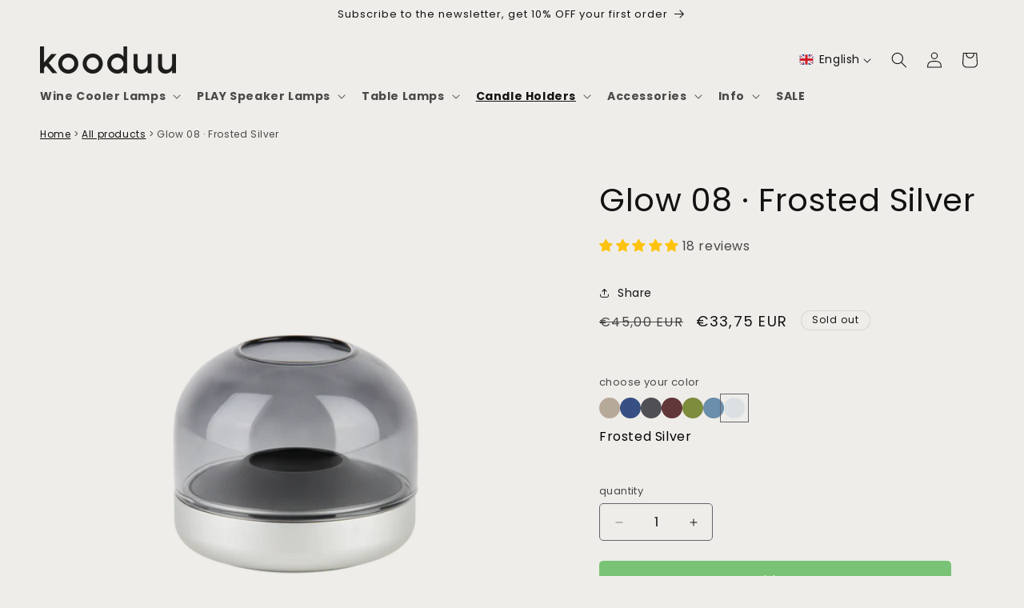

--- FILE ---
content_type: text/html; charset=utf-8
request_url: https://de.kooduu.com/products/glow-08-frosted-silver
body_size: 84570
content:
<!doctype html>
<html class="no-js" lang="en">
  <head>

    <meta charset="utf-8">
    <meta http-equiv="X-UA-Compatible" content="IE=edge">
    <meta name="viewport" content="width=device-width,initial-scale=1">
    <meta name="theme-color" content="">
    <link rel="canonical" href="https://kooduu.com/products/glow-08-frosted-silver"><link rel="icon" type="image/png" href="//de.kooduu.com/cdn/shop/files/B2C_favicon.png?crop=center&height=32&v=1696250413&width=32"><link rel="preconnect" href="https://fonts.shopifycdn.com" crossorigin><title>
      Kooduu | Glow 08 in Frosted Silver | Luxury Candle Holder
 &ndash; Kooduu.com</title>

    
      <meta name="description" content="The Kooduu Glow 8 in the color Frosted Silver, is a luxury candle holder and a safer and more durable alternative to traditional candles thanks to its compatibility with the Kooduu Shine LED candle. Candlelight ambiance, anyone? Set the mood with Kooduu.">
    

    

<meta property="og:site_name" content="Kooduu.com">
<meta property="og:url" content="https://kooduu.com/products/glow-08-frosted-silver">
<meta property="og:title" content="Kooduu | Glow 08 in Frosted Silver | Luxury Candle Holder">
<meta property="og:type" content="product">
<meta property="og:description" content="The Kooduu Glow 8 in the color Frosted Silver, is a luxury candle holder and a safer and more durable alternative to traditional candles thanks to its compatibility with the Kooduu Shine LED candle. Candlelight ambiance, anyone? Set the mood with Kooduu."><meta property="og:image" content="http://de.kooduu.com/cdn/shop/products/Glow-08-Frosted-Silver-1.webp?v=1666867123">
  <meta property="og:image:secure_url" content="https://de.kooduu.com/cdn/shop/products/Glow-08-Frosted-Silver-1.webp?v=1666867123">
  <meta property="og:image:width" content="4096">
  <meta property="og:image:height" content="4096"><meta property="og:price:amount" content="33,75">
  <meta property="og:price:currency" content="EUR"><meta name="twitter:card" content="summary_large_image">
<meta name="twitter:title" content="Kooduu | Glow 08 in Frosted Silver | Luxury Candle Holder">
<meta name="twitter:description" content="The Kooduu Glow 8 in the color Frosted Silver, is a luxury candle holder and a safer and more durable alternative to traditional candles thanks to its compatibility with the Kooduu Shine LED candle. Candlelight ambiance, anyone? Set the mood with Kooduu.">


        
<script>
window.rumv = window.rumv || function() { (window.rumv.q = window.rumv.q || []).push(arguments) };
(function(rum, vi,si,on) {
    var s = JSON.parse( sessionStorage.getItem('rumv') || '{"pageviews":0}' ); s.pageviews++;
    if ( s.urls && s.regex && ( s.page = eval('('+s.regex+')')( s.urls, vi.location.pathname ) ) && !s.page.type ) {
            return sessionStorage.setItem('rumv', JSON.stringify( s ) );
        }
    
    vi.rumv.storage = s;
    var head = si.querySelector('head'), js = si.createElement('script');
    js.src = 'https://d5yoctgpv4cpx.cloudfront.net/'+rum+'/v4-'+vi.location.hostname+'.js';
    head.appendChild(js);
})( 'RUM-5ED6AFBE10', window, document, 'kooduu.com' );
//# sourceURL=rumvision.inline.js
</script>
    

    <meta name="google-site-verification" content="2w_943RDi8koQYtdVGRfm1M_9CodZmDJSHIcptwtyuc" />
    <script id="Cookiebot" src="https://consent.cookiebot.com/uc.js" data-cbid="c71ec69f-0cce-48dd-b829-3c7a08e438c8" type="text/javascript" async></script>

    <script src="//de.kooduu.com/cdn/shop/t/253/assets/constants.js?v=58251544750838685771763440056" defer="defer"></script>
    <script src="//de.kooduu.com/cdn/shop/t/253/assets/pubsub.js?v=158357773527763999511763440056" defer="defer"></script>
    <script src="//de.kooduu.com/cdn/shop/t/253/assets/global.js?v=106116626045777747121763440056" defer="defer"></script><script src="//de.kooduu.com/cdn/shop/t/253/assets/animations.js?v=88693664871331136111763440056" defer="defer"></script><script>window.performance && window.performance.mark && window.performance.mark('shopify.content_for_header.start');</script><meta name="google-site-verification" content="a1p11pWshI1qGT6R9QaZee6hfOJu6xYIjLR4wmM6Gzo">
<meta name="google-site-verification" content="7Af6TFkTypD65wIb9fl3QYVfFYLOrhum6Kfh-SvwpRc">
<meta name="facebook-domain-verification" content="kyrqqc3uxbnzgkbjko0afyov8rwcgp">
<meta id="shopify-digital-wallet" name="shopify-digital-wallet" content="/53462991031/digital_wallets/dialog">
<meta name="shopify-checkout-api-token" content="396bc815cb102f40e7e34c0f80f9ca17">
<meta id="in-context-paypal-metadata" data-shop-id="53462991031" data-venmo-supported="false" data-environment="production" data-locale="en_US" data-paypal-v4="true" data-currency="EUR">
<link rel="alternate" hreflang="x-default" href="https://kooduu.com/products/glow-08-frosted-silver">
<link rel="alternate" hreflang="en" href="https://kooduu.com/products/glow-08-frosted-silver">
<link rel="alternate" hreflang="nl" href="https://kooduu.com/nl/products/glow-08-frosted-silver">
<link rel="alternate" hreflang="fr" href="https://kooduu.com/fr/products/glow-08-frosted-silver">
<link rel="alternate" hreflang="de" href="https://kooduu.com/de/products/glow-08-frosted-silver">
<link rel="alternate" hreflang="es" href="https://kooduu.com/es/products/glow-08-frosted-silver">
<link rel="alternate" hreflang="de-DE" href="https://kooduu.com/de-de/products/glow-08-frosted-silver">
<link rel="alternate" hreflang="en-DE" href="https://kooduu.com/en-de/products/glow-08-frosted-silver">
<link rel="alternate" hreflang="nl-DE" href="https://kooduu.com/nl-de/products/glow-08-frosted-silver">
<link rel="alternate" hreflang="fr-DE" href="https://kooduu.com/fr-de/products/glow-08-frosted-silver">
<link rel="alternate" hreflang="es-DE" href="https://kooduu.com/es-de/products/glow-08-frosted-silver">
<link rel="alternate" hreflang="fr-FR" href="https://kooduu.com/fr-fr/products/glow-08-frosted-silver">
<link rel="alternate" hreflang="en-FR" href="https://kooduu.com/en-fr/products/glow-08-frosted-silver">
<link rel="alternate" hreflang="nl-FR" href="https://kooduu.com/nl-fr/products/glow-08-frosted-silver">
<link rel="alternate" hreflang="de-FR" href="https://kooduu.com/de-fr/products/glow-08-frosted-silver">
<link rel="alternate" hreflang="es-FR" href="https://kooduu.com/es-fr/products/glow-08-frosted-silver">
<link rel="alternate" hreflang="de-AT" href="https://kooduu.com/de-at/products/glow-08-frosted-silver">
<link rel="alternate" hreflang="en-AT" href="https://kooduu.com/en-at/products/glow-08-frosted-silver">
<link rel="alternate" hreflang="nl-AT" href="https://kooduu.com/nl-at/products/glow-08-frosted-silver">
<link rel="alternate" hreflang="fr-AT" href="https://kooduu.com/fr-at/products/glow-08-frosted-silver">
<link rel="alternate" hreflang="es-AT" href="https://kooduu.com/es-at/products/glow-08-frosted-silver">
<link rel="alternate" hreflang="en-BE" href="https://kooduu.com/en-be/products/glow-08-frosted-silver">
<link rel="alternate" hreflang="fr-BE" href="https://kooduu.com/fr-be/products/glow-08-frosted-silver">
<link rel="alternate" hreflang="nl-BE" href="https://kooduu.com/nl-be/products/glow-08-frosted-silver">
<link rel="alternate" hreflang="de-BE" href="https://kooduu.com/de-be/products/glow-08-frosted-silver">
<link rel="alternate" hreflang="es-BE" href="https://kooduu.com/es-be/products/glow-08-frosted-silver">
<link rel="alternate" hreflang="es-ES" href="https://kooduu.com/es-es/products/glow-08-frosted-silver">
<link rel="alternate" hreflang="en-ES" href="https://kooduu.com/en-es/products/glow-08-frosted-silver">
<link rel="alternate" hreflang="nl-ES" href="https://kooduu.com/nl-es/products/glow-08-frosted-silver">
<link rel="alternate" hreflang="fr-ES" href="https://kooduu.com/fr-es/products/glow-08-frosted-silver">
<link rel="alternate" hreflang="de-ES" href="https://kooduu.com/de-es/products/glow-08-frosted-silver">
<link rel="alternate" hreflang="en-IT" href="https://kooduu.com/en-it/products/glow-08-frosted-silver">
<link rel="alternate" hreflang="nl-IT" href="https://kooduu.com/nl-it/products/glow-08-frosted-silver">
<link rel="alternate" hreflang="fr-IT" href="https://kooduu.com/fr-it/products/glow-08-frosted-silver">
<link rel="alternate" hreflang="de-IT" href="https://kooduu.com/de-it/products/glow-08-frosted-silver">
<link rel="alternate" hreflang="es-IT" href="https://kooduu.com/es-it/products/glow-08-frosted-silver">
<link rel="alternate" hreflang="en-DK" href="https://kooduu.com/en-dk/products/glow-08-frosted-silver">
<link rel="alternate" hreflang="nl-DK" href="https://kooduu.com/nl-dk/products/glow-08-frosted-silver">
<link rel="alternate" hreflang="fr-DK" href="https://kooduu.com/fr-dk/products/glow-08-frosted-silver">
<link rel="alternate" hreflang="de-DK" href="https://kooduu.com/de-dk/products/glow-08-frosted-silver">
<link rel="alternate" hreflang="es-DK" href="https://kooduu.com/es-dk/products/glow-08-frosted-silver">
<link rel="alternate" hreflang="en-BG" href="https://kooduu.com/en-eu/products/glow-08-frosted-silver">
<link rel="alternate" hreflang="fr-BG" href="https://kooduu.com/fr-eu/products/glow-08-frosted-silver">
<link rel="alternate" hreflang="nl-BG" href="https://kooduu.com/nl-eu/products/glow-08-frosted-silver">
<link rel="alternate" hreflang="de-BG" href="https://kooduu.com/de-eu/products/glow-08-frosted-silver">
<link rel="alternate" hreflang="es-BG" href="https://kooduu.com/es-eu/products/glow-08-frosted-silver">
<link rel="alternate" hreflang="en-HR" href="https://kooduu.com/en-eu/products/glow-08-frosted-silver">
<link rel="alternate" hreflang="fr-HR" href="https://kooduu.com/fr-eu/products/glow-08-frosted-silver">
<link rel="alternate" hreflang="nl-HR" href="https://kooduu.com/nl-eu/products/glow-08-frosted-silver">
<link rel="alternate" hreflang="de-HR" href="https://kooduu.com/de-eu/products/glow-08-frosted-silver">
<link rel="alternate" hreflang="es-HR" href="https://kooduu.com/es-eu/products/glow-08-frosted-silver">
<link rel="alternate" hreflang="en-CY" href="https://kooduu.com/en-eu/products/glow-08-frosted-silver">
<link rel="alternate" hreflang="fr-CY" href="https://kooduu.com/fr-eu/products/glow-08-frosted-silver">
<link rel="alternate" hreflang="nl-CY" href="https://kooduu.com/nl-eu/products/glow-08-frosted-silver">
<link rel="alternate" hreflang="de-CY" href="https://kooduu.com/de-eu/products/glow-08-frosted-silver">
<link rel="alternate" hreflang="es-CY" href="https://kooduu.com/es-eu/products/glow-08-frosted-silver">
<link rel="alternate" hreflang="en-CZ" href="https://kooduu.com/en-eu/products/glow-08-frosted-silver">
<link rel="alternate" hreflang="fr-CZ" href="https://kooduu.com/fr-eu/products/glow-08-frosted-silver">
<link rel="alternate" hreflang="nl-CZ" href="https://kooduu.com/nl-eu/products/glow-08-frosted-silver">
<link rel="alternate" hreflang="de-CZ" href="https://kooduu.com/de-eu/products/glow-08-frosted-silver">
<link rel="alternate" hreflang="es-CZ" href="https://kooduu.com/es-eu/products/glow-08-frosted-silver">
<link rel="alternate" hreflang="en-EE" href="https://kooduu.com/en-eu/products/glow-08-frosted-silver">
<link rel="alternate" hreflang="fr-EE" href="https://kooduu.com/fr-eu/products/glow-08-frosted-silver">
<link rel="alternate" hreflang="nl-EE" href="https://kooduu.com/nl-eu/products/glow-08-frosted-silver">
<link rel="alternate" hreflang="de-EE" href="https://kooduu.com/de-eu/products/glow-08-frosted-silver">
<link rel="alternate" hreflang="es-EE" href="https://kooduu.com/es-eu/products/glow-08-frosted-silver">
<link rel="alternate" hreflang="en-FI" href="https://kooduu.com/en-eu/products/glow-08-frosted-silver">
<link rel="alternate" hreflang="fr-FI" href="https://kooduu.com/fr-eu/products/glow-08-frosted-silver">
<link rel="alternate" hreflang="nl-FI" href="https://kooduu.com/nl-eu/products/glow-08-frosted-silver">
<link rel="alternate" hreflang="de-FI" href="https://kooduu.com/de-eu/products/glow-08-frosted-silver">
<link rel="alternate" hreflang="es-FI" href="https://kooduu.com/es-eu/products/glow-08-frosted-silver">
<link rel="alternate" hreflang="en-GR" href="https://kooduu.com/en-eu/products/glow-08-frosted-silver">
<link rel="alternate" hreflang="fr-GR" href="https://kooduu.com/fr-eu/products/glow-08-frosted-silver">
<link rel="alternate" hreflang="nl-GR" href="https://kooduu.com/nl-eu/products/glow-08-frosted-silver">
<link rel="alternate" hreflang="de-GR" href="https://kooduu.com/de-eu/products/glow-08-frosted-silver">
<link rel="alternate" hreflang="es-GR" href="https://kooduu.com/es-eu/products/glow-08-frosted-silver">
<link rel="alternate" hreflang="en-HU" href="https://kooduu.com/en-eu/products/glow-08-frosted-silver">
<link rel="alternate" hreflang="fr-HU" href="https://kooduu.com/fr-eu/products/glow-08-frosted-silver">
<link rel="alternate" hreflang="nl-HU" href="https://kooduu.com/nl-eu/products/glow-08-frosted-silver">
<link rel="alternate" hreflang="de-HU" href="https://kooduu.com/de-eu/products/glow-08-frosted-silver">
<link rel="alternate" hreflang="es-HU" href="https://kooduu.com/es-eu/products/glow-08-frosted-silver">
<link rel="alternate" hreflang="en-IE" href="https://kooduu.com/en-eu/products/glow-08-frosted-silver">
<link rel="alternate" hreflang="fr-IE" href="https://kooduu.com/fr-eu/products/glow-08-frosted-silver">
<link rel="alternate" hreflang="nl-IE" href="https://kooduu.com/nl-eu/products/glow-08-frosted-silver">
<link rel="alternate" hreflang="de-IE" href="https://kooduu.com/de-eu/products/glow-08-frosted-silver">
<link rel="alternate" hreflang="es-IE" href="https://kooduu.com/es-eu/products/glow-08-frosted-silver">
<link rel="alternate" hreflang="en-LV" href="https://kooduu.com/en-eu/products/glow-08-frosted-silver">
<link rel="alternate" hreflang="fr-LV" href="https://kooduu.com/fr-eu/products/glow-08-frosted-silver">
<link rel="alternate" hreflang="nl-LV" href="https://kooduu.com/nl-eu/products/glow-08-frosted-silver">
<link rel="alternate" hreflang="de-LV" href="https://kooduu.com/de-eu/products/glow-08-frosted-silver">
<link rel="alternate" hreflang="es-LV" href="https://kooduu.com/es-eu/products/glow-08-frosted-silver">
<link rel="alternate" hreflang="en-LT" href="https://kooduu.com/en-eu/products/glow-08-frosted-silver">
<link rel="alternate" hreflang="fr-LT" href="https://kooduu.com/fr-eu/products/glow-08-frosted-silver">
<link rel="alternate" hreflang="nl-LT" href="https://kooduu.com/nl-eu/products/glow-08-frosted-silver">
<link rel="alternate" hreflang="de-LT" href="https://kooduu.com/de-eu/products/glow-08-frosted-silver">
<link rel="alternate" hreflang="es-LT" href="https://kooduu.com/es-eu/products/glow-08-frosted-silver">
<link rel="alternate" hreflang="en-LU" href="https://kooduu.com/en-eu/products/glow-08-frosted-silver">
<link rel="alternate" hreflang="fr-LU" href="https://kooduu.com/fr-eu/products/glow-08-frosted-silver">
<link rel="alternate" hreflang="nl-LU" href="https://kooduu.com/nl-eu/products/glow-08-frosted-silver">
<link rel="alternate" hreflang="de-LU" href="https://kooduu.com/de-eu/products/glow-08-frosted-silver">
<link rel="alternate" hreflang="es-LU" href="https://kooduu.com/es-eu/products/glow-08-frosted-silver">
<link rel="alternate" hreflang="en-MT" href="https://kooduu.com/en-eu/products/glow-08-frosted-silver">
<link rel="alternate" hreflang="fr-MT" href="https://kooduu.com/fr-eu/products/glow-08-frosted-silver">
<link rel="alternate" hreflang="nl-MT" href="https://kooduu.com/nl-eu/products/glow-08-frosted-silver">
<link rel="alternate" hreflang="de-MT" href="https://kooduu.com/de-eu/products/glow-08-frosted-silver">
<link rel="alternate" hreflang="es-MT" href="https://kooduu.com/es-eu/products/glow-08-frosted-silver">
<link rel="alternate" hreflang="en-PL" href="https://kooduu.com/en-eu/products/glow-08-frosted-silver">
<link rel="alternate" hreflang="fr-PL" href="https://kooduu.com/fr-eu/products/glow-08-frosted-silver">
<link rel="alternate" hreflang="nl-PL" href="https://kooduu.com/nl-eu/products/glow-08-frosted-silver">
<link rel="alternate" hreflang="de-PL" href="https://kooduu.com/de-eu/products/glow-08-frosted-silver">
<link rel="alternate" hreflang="es-PL" href="https://kooduu.com/es-eu/products/glow-08-frosted-silver">
<link rel="alternate" hreflang="en-RO" href="https://kooduu.com/en-eu/products/glow-08-frosted-silver">
<link rel="alternate" hreflang="fr-RO" href="https://kooduu.com/fr-eu/products/glow-08-frosted-silver">
<link rel="alternate" hreflang="nl-RO" href="https://kooduu.com/nl-eu/products/glow-08-frosted-silver">
<link rel="alternate" hreflang="de-RO" href="https://kooduu.com/de-eu/products/glow-08-frosted-silver">
<link rel="alternate" hreflang="es-RO" href="https://kooduu.com/es-eu/products/glow-08-frosted-silver">
<link rel="alternate" hreflang="en-SK" href="https://kooduu.com/en-eu/products/glow-08-frosted-silver">
<link rel="alternate" hreflang="fr-SK" href="https://kooduu.com/fr-eu/products/glow-08-frosted-silver">
<link rel="alternate" hreflang="nl-SK" href="https://kooduu.com/nl-eu/products/glow-08-frosted-silver">
<link rel="alternate" hreflang="de-SK" href="https://kooduu.com/de-eu/products/glow-08-frosted-silver">
<link rel="alternate" hreflang="es-SK" href="https://kooduu.com/es-eu/products/glow-08-frosted-silver">
<link rel="alternate" hreflang="en-SI" href="https://kooduu.com/en-eu/products/glow-08-frosted-silver">
<link rel="alternate" hreflang="fr-SI" href="https://kooduu.com/fr-eu/products/glow-08-frosted-silver">
<link rel="alternate" hreflang="nl-SI" href="https://kooduu.com/nl-eu/products/glow-08-frosted-silver">
<link rel="alternate" hreflang="de-SI" href="https://kooduu.com/de-eu/products/glow-08-frosted-silver">
<link rel="alternate" hreflang="es-SI" href="https://kooduu.com/es-eu/products/glow-08-frosted-silver">
<link rel="alternate" hreflang="en-SE" href="https://kooduu.com/en-eu/products/glow-08-frosted-silver">
<link rel="alternate" hreflang="fr-SE" href="https://kooduu.com/fr-eu/products/glow-08-frosted-silver">
<link rel="alternate" hreflang="nl-SE" href="https://kooduu.com/nl-eu/products/glow-08-frosted-silver">
<link rel="alternate" hreflang="de-SE" href="https://kooduu.com/de-eu/products/glow-08-frosted-silver">
<link rel="alternate" hreflang="es-SE" href="https://kooduu.com/es-eu/products/glow-08-frosted-silver">
<link rel="alternate" hreflang="en-AL" href="https://kooduu.com/en-eu/products/glow-08-frosted-silver">
<link rel="alternate" hreflang="fr-AL" href="https://kooduu.com/fr-eu/products/glow-08-frosted-silver">
<link rel="alternate" hreflang="nl-AL" href="https://kooduu.com/nl-eu/products/glow-08-frosted-silver">
<link rel="alternate" hreflang="de-AL" href="https://kooduu.com/de-eu/products/glow-08-frosted-silver">
<link rel="alternate" hreflang="es-AL" href="https://kooduu.com/es-eu/products/glow-08-frosted-silver">
<link rel="alternate" hreflang="en-AD" href="https://kooduu.com/en-eu/products/glow-08-frosted-silver">
<link rel="alternate" hreflang="fr-AD" href="https://kooduu.com/fr-eu/products/glow-08-frosted-silver">
<link rel="alternate" hreflang="nl-AD" href="https://kooduu.com/nl-eu/products/glow-08-frosted-silver">
<link rel="alternate" hreflang="de-AD" href="https://kooduu.com/de-eu/products/glow-08-frosted-silver">
<link rel="alternate" hreflang="es-AD" href="https://kooduu.com/es-eu/products/glow-08-frosted-silver">
<link rel="alternate" hreflang="en-BH" href="https://kooduu.com/en-me/products/glow-08-frosted-silver">
<link rel="alternate" hreflang="nl-BH" href="https://kooduu.com/nl-me/products/glow-08-frosted-silver">
<link rel="alternate" hreflang="fr-BH" href="https://kooduu.com/fr-me/products/glow-08-frosted-silver">
<link rel="alternate" hreflang="de-BH" href="https://kooduu.com/de-me/products/glow-08-frosted-silver">
<link rel="alternate" hreflang="es-BH" href="https://kooduu.com/es-me/products/glow-08-frosted-silver">
<link rel="alternate" hreflang="en-KW" href="https://kooduu.com/en-me/products/glow-08-frosted-silver">
<link rel="alternate" hreflang="nl-KW" href="https://kooduu.com/nl-me/products/glow-08-frosted-silver">
<link rel="alternate" hreflang="fr-KW" href="https://kooduu.com/fr-me/products/glow-08-frosted-silver">
<link rel="alternate" hreflang="de-KW" href="https://kooduu.com/de-me/products/glow-08-frosted-silver">
<link rel="alternate" hreflang="es-KW" href="https://kooduu.com/es-me/products/glow-08-frosted-silver">
<link rel="alternate" hreflang="en-OM" href="https://kooduu.com/en-me/products/glow-08-frosted-silver">
<link rel="alternate" hreflang="nl-OM" href="https://kooduu.com/nl-me/products/glow-08-frosted-silver">
<link rel="alternate" hreflang="fr-OM" href="https://kooduu.com/fr-me/products/glow-08-frosted-silver">
<link rel="alternate" hreflang="de-OM" href="https://kooduu.com/de-me/products/glow-08-frosted-silver">
<link rel="alternate" hreflang="es-OM" href="https://kooduu.com/es-me/products/glow-08-frosted-silver">
<link rel="alternate" hreflang="en-QA" href="https://kooduu.com/en-me/products/glow-08-frosted-silver">
<link rel="alternate" hreflang="nl-QA" href="https://kooduu.com/nl-me/products/glow-08-frosted-silver">
<link rel="alternate" hreflang="fr-QA" href="https://kooduu.com/fr-me/products/glow-08-frosted-silver">
<link rel="alternate" hreflang="de-QA" href="https://kooduu.com/de-me/products/glow-08-frosted-silver">
<link rel="alternate" hreflang="es-QA" href="https://kooduu.com/es-me/products/glow-08-frosted-silver">
<link rel="alternate" hreflang="en-SA" href="https://kooduu.com/en-me/products/glow-08-frosted-silver">
<link rel="alternate" hreflang="nl-SA" href="https://kooduu.com/nl-me/products/glow-08-frosted-silver">
<link rel="alternate" hreflang="fr-SA" href="https://kooduu.com/fr-me/products/glow-08-frosted-silver">
<link rel="alternate" hreflang="de-SA" href="https://kooduu.com/de-me/products/glow-08-frosted-silver">
<link rel="alternate" hreflang="es-SA" href="https://kooduu.com/es-me/products/glow-08-frosted-silver">
<link rel="alternate" hreflang="en-AE" href="https://kooduu.com/en-me/products/glow-08-frosted-silver">
<link rel="alternate" hreflang="nl-AE" href="https://kooduu.com/nl-me/products/glow-08-frosted-silver">
<link rel="alternate" hreflang="fr-AE" href="https://kooduu.com/fr-me/products/glow-08-frosted-silver">
<link rel="alternate" hreflang="de-AE" href="https://kooduu.com/de-me/products/glow-08-frosted-silver">
<link rel="alternate" hreflang="es-AE" href="https://kooduu.com/es-me/products/glow-08-frosted-silver">
<link rel="alternate" hreflang="en-PT" href="https://kooduu.com/en-pt/products/glow-08-frosted-silver">
<link rel="alternate" hreflang="es-PT" href="https://kooduu.com/es-pt/products/glow-08-frosted-silver">
<link rel="alternate" hreflang="nl-PT" href="https://kooduu.com/nl-pt/products/glow-08-frosted-silver">
<link rel="alternate" hreflang="fr-PT" href="https://kooduu.com/fr-pt/products/glow-08-frosted-silver">
<link rel="alternate" hreflang="de-PT" href="https://kooduu.com/de-pt/products/glow-08-frosted-silver">
<link rel="alternate" type="application/json+oembed" href="https://kooduu.com/products/glow-08-frosted-silver.oembed">
<script async="async" src="/checkouts/internal/preloads.js?locale=en-NL"></script>
<link rel="preconnect" href="https://shop.app" crossorigin="anonymous">
<script async="async" src="https://shop.app/checkouts/internal/preloads.js?locale=en-NL&shop_id=53462991031" crossorigin="anonymous"></script>
<script id="apple-pay-shop-capabilities" type="application/json">{"shopId":53462991031,"countryCode":"NL","currencyCode":"EUR","merchantCapabilities":["supports3DS"],"merchantId":"gid:\/\/shopify\/Shop\/53462991031","merchantName":"Kooduu.com","requiredBillingContactFields":["postalAddress","email"],"requiredShippingContactFields":["postalAddress","email"],"shippingType":"shipping","supportedNetworks":["visa","maestro","masterCard","amex"],"total":{"type":"pending","label":"Kooduu.com","amount":"1.00"},"shopifyPaymentsEnabled":true,"supportsSubscriptions":true}</script>
<script id="shopify-features" type="application/json">{"accessToken":"396bc815cb102f40e7e34c0f80f9ca17","betas":["rich-media-storefront-analytics"],"domain":"de.kooduu.com","predictiveSearch":true,"shopId":53462991031,"locale":"en"}</script>
<script>var Shopify = Shopify || {};
Shopify.shop = "kooduu-com.myshopify.com";
Shopify.locale = "en";
Shopify.currency = {"active":"EUR","rate":"1.0"};
Shopify.country = "NL";
Shopify.theme = {"name":"Copy of kooduu\/main - SP SPM update + disclaimers","id":182508192078,"schema_name":"Dawn","schema_version":"12.0.0","theme_store_id":null,"role":"main"};
Shopify.theme.handle = "null";
Shopify.theme.style = {"id":null,"handle":null};
Shopify.cdnHost = "de.kooduu.com/cdn";
Shopify.routes = Shopify.routes || {};
Shopify.routes.root = "/";</script>
<script type="module">!function(o){(o.Shopify=o.Shopify||{}).modules=!0}(window);</script>
<script>!function(o){function n(){var o=[];function n(){o.push(Array.prototype.slice.apply(arguments))}return n.q=o,n}var t=o.Shopify=o.Shopify||{};t.loadFeatures=n(),t.autoloadFeatures=n()}(window);</script>
<script>
  window.ShopifyPay = window.ShopifyPay || {};
  window.ShopifyPay.apiHost = "shop.app\/pay";
  window.ShopifyPay.redirectState = null;
</script>
<script id="shop-js-analytics" type="application/json">{"pageType":"product"}</script>
<script defer="defer" async type="module" src="//de.kooduu.com/cdn/shopifycloud/shop-js/modules/v2/client.init-shop-cart-sync_BT-GjEfc.en.esm.js"></script>
<script defer="defer" async type="module" src="//de.kooduu.com/cdn/shopifycloud/shop-js/modules/v2/chunk.common_D58fp_Oc.esm.js"></script>
<script defer="defer" async type="module" src="//de.kooduu.com/cdn/shopifycloud/shop-js/modules/v2/chunk.modal_xMitdFEc.esm.js"></script>
<script type="module">
  await import("//de.kooduu.com/cdn/shopifycloud/shop-js/modules/v2/client.init-shop-cart-sync_BT-GjEfc.en.esm.js");
await import("//de.kooduu.com/cdn/shopifycloud/shop-js/modules/v2/chunk.common_D58fp_Oc.esm.js");
await import("//de.kooduu.com/cdn/shopifycloud/shop-js/modules/v2/chunk.modal_xMitdFEc.esm.js");

  window.Shopify.SignInWithShop?.initShopCartSync?.({"fedCMEnabled":true,"windoidEnabled":true});

</script>
<script>
  window.Shopify = window.Shopify || {};
  if (!window.Shopify.featureAssets) window.Shopify.featureAssets = {};
  window.Shopify.featureAssets['shop-js'] = {"shop-cart-sync":["modules/v2/client.shop-cart-sync_DZOKe7Ll.en.esm.js","modules/v2/chunk.common_D58fp_Oc.esm.js","modules/v2/chunk.modal_xMitdFEc.esm.js"],"init-fed-cm":["modules/v2/client.init-fed-cm_B6oLuCjv.en.esm.js","modules/v2/chunk.common_D58fp_Oc.esm.js","modules/v2/chunk.modal_xMitdFEc.esm.js"],"shop-cash-offers":["modules/v2/client.shop-cash-offers_D2sdYoxE.en.esm.js","modules/v2/chunk.common_D58fp_Oc.esm.js","modules/v2/chunk.modal_xMitdFEc.esm.js"],"shop-login-button":["modules/v2/client.shop-login-button_QeVjl5Y3.en.esm.js","modules/v2/chunk.common_D58fp_Oc.esm.js","modules/v2/chunk.modal_xMitdFEc.esm.js"],"pay-button":["modules/v2/client.pay-button_DXTOsIq6.en.esm.js","modules/v2/chunk.common_D58fp_Oc.esm.js","modules/v2/chunk.modal_xMitdFEc.esm.js"],"shop-button":["modules/v2/client.shop-button_DQZHx9pm.en.esm.js","modules/v2/chunk.common_D58fp_Oc.esm.js","modules/v2/chunk.modal_xMitdFEc.esm.js"],"avatar":["modules/v2/client.avatar_BTnouDA3.en.esm.js"],"init-windoid":["modules/v2/client.init-windoid_CR1B-cfM.en.esm.js","modules/v2/chunk.common_D58fp_Oc.esm.js","modules/v2/chunk.modal_xMitdFEc.esm.js"],"init-shop-for-new-customer-accounts":["modules/v2/client.init-shop-for-new-customer-accounts_C_vY_xzh.en.esm.js","modules/v2/client.shop-login-button_QeVjl5Y3.en.esm.js","modules/v2/chunk.common_D58fp_Oc.esm.js","modules/v2/chunk.modal_xMitdFEc.esm.js"],"init-shop-email-lookup-coordinator":["modules/v2/client.init-shop-email-lookup-coordinator_BI7n9ZSv.en.esm.js","modules/v2/chunk.common_D58fp_Oc.esm.js","modules/v2/chunk.modal_xMitdFEc.esm.js"],"init-shop-cart-sync":["modules/v2/client.init-shop-cart-sync_BT-GjEfc.en.esm.js","modules/v2/chunk.common_D58fp_Oc.esm.js","modules/v2/chunk.modal_xMitdFEc.esm.js"],"shop-toast-manager":["modules/v2/client.shop-toast-manager_DiYdP3xc.en.esm.js","modules/v2/chunk.common_D58fp_Oc.esm.js","modules/v2/chunk.modal_xMitdFEc.esm.js"],"init-customer-accounts":["modules/v2/client.init-customer-accounts_D9ZNqS-Q.en.esm.js","modules/v2/client.shop-login-button_QeVjl5Y3.en.esm.js","modules/v2/chunk.common_D58fp_Oc.esm.js","modules/v2/chunk.modal_xMitdFEc.esm.js"],"init-customer-accounts-sign-up":["modules/v2/client.init-customer-accounts-sign-up_iGw4briv.en.esm.js","modules/v2/client.shop-login-button_QeVjl5Y3.en.esm.js","modules/v2/chunk.common_D58fp_Oc.esm.js","modules/v2/chunk.modal_xMitdFEc.esm.js"],"shop-follow-button":["modules/v2/client.shop-follow-button_CqMgW2wH.en.esm.js","modules/v2/chunk.common_D58fp_Oc.esm.js","modules/v2/chunk.modal_xMitdFEc.esm.js"],"checkout-modal":["modules/v2/client.checkout-modal_xHeaAweL.en.esm.js","modules/v2/chunk.common_D58fp_Oc.esm.js","modules/v2/chunk.modal_xMitdFEc.esm.js"],"shop-login":["modules/v2/client.shop-login_D91U-Q7h.en.esm.js","modules/v2/chunk.common_D58fp_Oc.esm.js","modules/v2/chunk.modal_xMitdFEc.esm.js"],"lead-capture":["modules/v2/client.lead-capture_BJmE1dJe.en.esm.js","modules/v2/chunk.common_D58fp_Oc.esm.js","modules/v2/chunk.modal_xMitdFEc.esm.js"],"payment-terms":["modules/v2/client.payment-terms_Ci9AEqFq.en.esm.js","modules/v2/chunk.common_D58fp_Oc.esm.js","modules/v2/chunk.modal_xMitdFEc.esm.js"]};
</script>
<script id="__st">var __st={"a":53462991031,"offset":3600,"reqid":"e9362e0b-18a7-4de5-bdde-fd8a7765a614-1769526888","pageurl":"de.kooduu.com\/products\/glow-08-frosted-silver","u":"6c384741d02a","p":"product","rtyp":"product","rid":7881690579190};</script>
<script>window.ShopifyPaypalV4VisibilityTracking = true;</script>
<script id="captcha-bootstrap">!function(){'use strict';const t='contact',e='account',n='new_comment',o=[[t,t],['blogs',n],['comments',n],[t,'customer']],c=[[e,'customer_login'],[e,'guest_login'],[e,'recover_customer_password'],[e,'create_customer']],r=t=>t.map((([t,e])=>`form[action*='/${t}']:not([data-nocaptcha='true']) input[name='form_type'][value='${e}']`)).join(','),a=t=>()=>t?[...document.querySelectorAll(t)].map((t=>t.form)):[];function s(){const t=[...o],e=r(t);return a(e)}const i='password',u='form_key',d=['recaptcha-v3-token','g-recaptcha-response','h-captcha-response',i],f=()=>{try{return window.sessionStorage}catch{return}},m='__shopify_v',_=t=>t.elements[u];function p(t,e,n=!1){try{const o=window.sessionStorage,c=JSON.parse(o.getItem(e)),{data:r}=function(t){const{data:e,action:n}=t;return t[m]||n?{data:e,action:n}:{data:t,action:n}}(c);for(const[e,n]of Object.entries(r))t.elements[e]&&(t.elements[e].value=n);n&&o.removeItem(e)}catch(o){console.error('form repopulation failed',{error:o})}}const l='form_type',E='cptcha';function T(t){t.dataset[E]=!0}const w=window,h=w.document,L='Shopify',v='ce_forms',y='captcha';let A=!1;((t,e)=>{const n=(g='f06e6c50-85a8-45c8-87d0-21a2b65856fe',I='https://cdn.shopify.com/shopifycloud/storefront-forms-hcaptcha/ce_storefront_forms_captcha_hcaptcha.v1.5.2.iife.js',D={infoText:'Protected by hCaptcha',privacyText:'Privacy',termsText:'Terms'},(t,e,n)=>{const o=w[L][v],c=o.bindForm;if(c)return c(t,g,e,D).then(n);var r;o.q.push([[t,g,e,D],n]),r=I,A||(h.body.append(Object.assign(h.createElement('script'),{id:'captcha-provider',async:!0,src:r})),A=!0)});var g,I,D;w[L]=w[L]||{},w[L][v]=w[L][v]||{},w[L][v].q=[],w[L][y]=w[L][y]||{},w[L][y].protect=function(t,e){n(t,void 0,e),T(t)},Object.freeze(w[L][y]),function(t,e,n,w,h,L){const[v,y,A,g]=function(t,e,n){const i=e?o:[],u=t?c:[],d=[...i,...u],f=r(d),m=r(i),_=r(d.filter((([t,e])=>n.includes(e))));return[a(f),a(m),a(_),s()]}(w,h,L),I=t=>{const e=t.target;return e instanceof HTMLFormElement?e:e&&e.form},D=t=>v().includes(t);t.addEventListener('submit',(t=>{const e=I(t);if(!e)return;const n=D(e)&&!e.dataset.hcaptchaBound&&!e.dataset.recaptchaBound,o=_(e),c=g().includes(e)&&(!o||!o.value);(n||c)&&t.preventDefault(),c&&!n&&(function(t){try{if(!f())return;!function(t){const e=f();if(!e)return;const n=_(t);if(!n)return;const o=n.value;o&&e.removeItem(o)}(t);const e=Array.from(Array(32),(()=>Math.random().toString(36)[2])).join('');!function(t,e){_(t)||t.append(Object.assign(document.createElement('input'),{type:'hidden',name:u})),t.elements[u].value=e}(t,e),function(t,e){const n=f();if(!n)return;const o=[...t.querySelectorAll(`input[type='${i}']`)].map((({name:t})=>t)),c=[...d,...o],r={};for(const[a,s]of new FormData(t).entries())c.includes(a)||(r[a]=s);n.setItem(e,JSON.stringify({[m]:1,action:t.action,data:r}))}(t,e)}catch(e){console.error('failed to persist form',e)}}(e),e.submit())}));const S=(t,e)=>{t&&!t.dataset[E]&&(n(t,e.some((e=>e===t))),T(t))};for(const o of['focusin','change'])t.addEventListener(o,(t=>{const e=I(t);D(e)&&S(e,y())}));const B=e.get('form_key'),M=e.get(l),P=B&&M;t.addEventListener('DOMContentLoaded',(()=>{const t=y();if(P)for(const e of t)e.elements[l].value===M&&p(e,B);[...new Set([...A(),...v().filter((t=>'true'===t.dataset.shopifyCaptcha))])].forEach((e=>S(e,t)))}))}(h,new URLSearchParams(w.location.search),n,t,e,['guest_login'])})(!0,!0)}();</script>
<script integrity="sha256-4kQ18oKyAcykRKYeNunJcIwy7WH5gtpwJnB7kiuLZ1E=" data-source-attribution="shopify.loadfeatures" defer="defer" src="//de.kooduu.com/cdn/shopifycloud/storefront/assets/storefront/load_feature-a0a9edcb.js" crossorigin="anonymous"></script>
<script crossorigin="anonymous" defer="defer" src="//de.kooduu.com/cdn/shopifycloud/storefront/assets/shopify_pay/storefront-65b4c6d7.js?v=20250812"></script>
<script data-source-attribution="shopify.dynamic_checkout.dynamic.init">var Shopify=Shopify||{};Shopify.PaymentButton=Shopify.PaymentButton||{isStorefrontPortableWallets:!0,init:function(){window.Shopify.PaymentButton.init=function(){};var t=document.createElement("script");t.src="https://de.kooduu.com/cdn/shopifycloud/portable-wallets/latest/portable-wallets.en.js",t.type="module",document.head.appendChild(t)}};
</script>
<script data-source-attribution="shopify.dynamic_checkout.buyer_consent">
  function portableWalletsHideBuyerConsent(e){var t=document.getElementById("shopify-buyer-consent"),n=document.getElementById("shopify-subscription-policy-button");t&&n&&(t.classList.add("hidden"),t.setAttribute("aria-hidden","true"),n.removeEventListener("click",e))}function portableWalletsShowBuyerConsent(e){var t=document.getElementById("shopify-buyer-consent"),n=document.getElementById("shopify-subscription-policy-button");t&&n&&(t.classList.remove("hidden"),t.removeAttribute("aria-hidden"),n.addEventListener("click",e))}window.Shopify?.PaymentButton&&(window.Shopify.PaymentButton.hideBuyerConsent=portableWalletsHideBuyerConsent,window.Shopify.PaymentButton.showBuyerConsent=portableWalletsShowBuyerConsent);
</script>
<script data-source-attribution="shopify.dynamic_checkout.cart.bootstrap">document.addEventListener("DOMContentLoaded",(function(){function t(){return document.querySelector("shopify-accelerated-checkout-cart, shopify-accelerated-checkout")}if(t())Shopify.PaymentButton.init();else{new MutationObserver((function(e,n){t()&&(Shopify.PaymentButton.init(),n.disconnect())})).observe(document.body,{childList:!0,subtree:!0})}}));
</script>
<script id='scb4127' type='text/javascript' async='' src='https://de.kooduu.com/cdn/shopifycloud/privacy-banner/storefront-banner.js'></script><link id="shopify-accelerated-checkout-styles" rel="stylesheet" media="screen" href="https://de.kooduu.com/cdn/shopifycloud/portable-wallets/latest/accelerated-checkout-backwards-compat.css" crossorigin="anonymous">
<style id="shopify-accelerated-checkout-cart">
        #shopify-buyer-consent {
  margin-top: 1em;
  display: inline-block;
  width: 100%;
}

#shopify-buyer-consent.hidden {
  display: none;
}

#shopify-subscription-policy-button {
  background: none;
  border: none;
  padding: 0;
  text-decoration: underline;
  font-size: inherit;
  cursor: pointer;
}

#shopify-subscription-policy-button::before {
  box-shadow: none;
}

      </style>
<script id="sections-script" data-sections="header" defer="defer" src="//de.kooduu.com/cdn/shop/t/253/compiled_assets/scripts.js?v=28848"></script>
<script>window.performance && window.performance.mark && window.performance.mark('shopify.content_for_header.end');</script>


    <style data-shopify>
      @font-face {
  font-family: Poppins;
  font-weight: 400;
  font-style: normal;
  font-display: swap;
  src: url("//de.kooduu.com/cdn/fonts/poppins/poppins_n4.0ba78fa5af9b0e1a374041b3ceaadf0a43b41362.woff2") format("woff2"),
       url("//de.kooduu.com/cdn/fonts/poppins/poppins_n4.214741a72ff2596839fc9760ee7a770386cf16ca.woff") format("woff");
}

      @font-face {
  font-family: Poppins;
  font-weight: 700;
  font-style: normal;
  font-display: swap;
  src: url("//de.kooduu.com/cdn/fonts/poppins/poppins_n7.56758dcf284489feb014a026f3727f2f20a54626.woff2") format("woff2"),
       url("//de.kooduu.com/cdn/fonts/poppins/poppins_n7.f34f55d9b3d3205d2cd6f64955ff4b36f0cfd8da.woff") format("woff");
}

      @font-face {
  font-family: Poppins;
  font-weight: 400;
  font-style: italic;
  font-display: swap;
  src: url("//de.kooduu.com/cdn/fonts/poppins/poppins_i4.846ad1e22474f856bd6b81ba4585a60799a9f5d2.woff2") format("woff2"),
       url("//de.kooduu.com/cdn/fonts/poppins/poppins_i4.56b43284e8b52fc64c1fd271f289a39e8477e9ec.woff") format("woff");
}

      @font-face {
  font-family: Poppins;
  font-weight: 700;
  font-style: italic;
  font-display: swap;
  src: url("//de.kooduu.com/cdn/fonts/poppins/poppins_i7.42fd71da11e9d101e1e6c7932199f925f9eea42d.woff2") format("woff2"),
       url("//de.kooduu.com/cdn/fonts/poppins/poppins_i7.ec8499dbd7616004e21155106d13837fff4cf556.woff") format("woff");
}

      @font-face {
  font-family: Poppins;
  font-weight: 400;
  font-style: normal;
  font-display: swap;
  src: url("//de.kooduu.com/cdn/fonts/poppins/poppins_n4.0ba78fa5af9b0e1a374041b3ceaadf0a43b41362.woff2") format("woff2"),
       url("//de.kooduu.com/cdn/fonts/poppins/poppins_n4.214741a72ff2596839fc9760ee7a770386cf16ca.woff") format("woff");
}


      
        :root,
        .color-background-1 {
          --color-background: 255,255,255;
        
          --gradient-background: #ffffff;
        

        

        --color-foreground: 18,18,18;
        --color-background-contrast: 191,191,191;
        --color-shadow: 18,18,18;
        --color-button: 18,18,18;
        --color-button-text: 255,255,255;
        --color-secondary-button: 255,255,255;
        --color-secondary-button-text: 18,18,18;
        --color-link: 18,18,18;
        --color-badge-foreground: 18,18,18;
        --color-badge-background: 255,255,255;
        --color-badge-border: 18,18,18;
        --payment-terms-background-color: rgb(255 255 255);
      }
      
        
        .color-background-2 {
          --color-background: 243,243,243;
        
          --gradient-background: #f3f3f3;
        

        

        --color-foreground: 18,18,18;
        --color-background-contrast: 179,179,179;
        --color-shadow: 18,18,18;
        --color-button: 18,18,18;
        --color-button-text: 243,243,243;
        --color-secondary-button: 243,243,243;
        --color-secondary-button-text: 18,18,18;
        --color-link: 18,18,18;
        --color-badge-foreground: 18,18,18;
        --color-badge-background: 243,243,243;
        --color-badge-border: 18,18,18;
        --payment-terms-background-color: rgb(243 243 243);
      }
      
        
        .color-inverse {
          --color-background: 36,40,51;
        
          --gradient-background: #242833;
        

        

        --color-foreground: 255,255,255;
        --color-background-contrast: 47,52,66;
        --color-shadow: 18,18,18;
        --color-button: 255,255,255;
        --color-button-text: 0,0,0;
        --color-secondary-button: 36,40,51;
        --color-secondary-button-text: 255,255,255;
        --color-link: 255,255,255;
        --color-badge-foreground: 255,255,255;
        --color-badge-background: 36,40,51;
        --color-badge-border: 255,255,255;
        --payment-terms-background-color: rgb(36 40 51);
      }
      
        
        .color-accent-1 {
          --color-background: 18,18,18;
        
          --gradient-background: #121212;
        

        

        --color-foreground: 255,255,255;
        --color-background-contrast: 146,146,146;
        --color-shadow: 18,18,18;
        --color-button: 255,255,255;
        --color-button-text: 18,18,18;
        --color-secondary-button: 18,18,18;
        --color-secondary-button-text: 255,255,255;
        --color-link: 255,255,255;
        --color-badge-foreground: 255,255,255;
        --color-badge-background: 18,18,18;
        --color-badge-border: 255,255,255;
        --payment-terms-background-color: rgb(18 18 18);
      }
      
        
        .color-accent-2 {
          --color-background: 51,79,180;
        
          --gradient-background: #334fb4;
        

        

        --color-foreground: 255,255,255;
        --color-background-contrast: 23,35,81;
        --color-shadow: 18,18,18;
        --color-button: 255,255,255;
        --color-button-text: 51,79,180;
        --color-secondary-button: 51,79,180;
        --color-secondary-button-text: 255,255,255;
        --color-link: 255,255,255;
        --color-badge-foreground: 255,255,255;
        --color-badge-background: 51,79,180;
        --color-badge-border: 255,255,255;
        --payment-terms-background-color: rgb(51 79 180);
      }
      
        
        .color-scheme-a691a849-834c-406c-adf9-65c61e685b88 {
          --color-background: 239,237,233;
        
          --gradient-background: linear-gradient(180deg, rgba(239, 237, 233, 1), rgba(239, 237, 233, 1) 100%);
        

        

        --color-foreground: 18,18,18;
        --color-background-contrast: 185,177,159;
        --color-shadow: 18,18,18;
        --color-button: 2,185,2;
        --color-button-text: 255,255,255;
        --color-secondary-button: 239,237,233;
        --color-secondary-button-text: 18,18,18;
        --color-link: 18,18,18;
        --color-badge-foreground: 18,18,18;
        --color-badge-background: 239,237,233;
        --color-badge-border: 18,18,18;
        --payment-terms-background-color: rgb(239 237 233);
      }
      
        
        .color-scheme-8dc1bf00-e45e-43f2-b5eb-71bb7fb58bde {
          --color-background: 40,92,77;
        
          --gradient-background: #285c4d;
        

        

        --color-foreground: 255,255,255;
        --color-background-contrast: 1,3,3;
        --color-shadow: 18,18,18;
        --color-button: 188,24,35;
        --color-button-text: 255,255,255;
        --color-secondary-button: 40,92,77;
        --color-secondary-button-text: 18,18,18;
        --color-link: 18,18,18;
        --color-badge-foreground: 255,255,255;
        --color-badge-background: 40,92,77;
        --color-badge-border: 255,255,255;
        --payment-terms-background-color: rgb(40 92 77);
      }
      

      body, .color-background-1, .color-background-2, .color-inverse, .color-accent-1, .color-accent-2, .color-scheme-a691a849-834c-406c-adf9-65c61e685b88, .color-scheme-8dc1bf00-e45e-43f2-b5eb-71bb7fb58bde {
        color: rgba(var(--color-foreground), 0.75);
        background-color: rgb(var(--color-background));
      }

      :root {
        --font-body-family: Poppins, sans-serif;
        --font-body-style: normal;
        --font-body-weight: 400;
        --font-body-weight-bold: 700;

        --font-heading-family: Poppins, sans-serif;
        --font-heading-style: normal;
        --font-heading-weight: 400;

        --font-body-scale: 1.0;
        --font-heading-scale: 1.0;

        --media-padding: px;
        --media-border-opacity: 0.0;
        --media-border-width: 0px;
        --media-radius: 4px;
        --media-shadow-opacity: 0.0;
        --media-shadow-horizontal-offset: 0px;
        --media-shadow-vertical-offset: 4px;
        --media-shadow-blur-radius: 0px;
        --media-shadow-visible: 0;

        --page-width: 140rem;
        --page-width-margin: 0rem;

        --product-card-image-padding: 0.0rem;
        --product-card-corner-radius: 0.6rem;
        --product-card-text-alignment: left;
        --product-card-border-width: 0.0rem;
        --product-card-border-opacity: 0.0;
        --product-card-shadow-opacity: 0.0;
        --product-card-shadow-visible: 0;
        --product-card-shadow-horizontal-offset: 0.0rem;
        --product-card-shadow-vertical-offset: 0.0rem;
        --product-card-shadow-blur-radius: 0.0rem;

        --collection-card-image-padding: 0.0rem;
        --collection-card-corner-radius: 0.4rem;
        --collection-card-text-alignment: left;
        --collection-card-border-width: 0.0rem;
        --collection-card-border-opacity: 0.0;
        --collection-card-shadow-opacity: 0.0;
        --collection-card-shadow-visible: 0;
        --collection-card-shadow-horizontal-offset: 0.0rem;
        --collection-card-shadow-vertical-offset: 0.4rem;
        --collection-card-shadow-blur-radius: 0.0rem;

        --blog-card-image-padding: 0.0rem;
        --blog-card-corner-radius: 0.4rem;
        --blog-card-text-alignment: left;
        --blog-card-border-width: 0.0rem;
        --blog-card-border-opacity: 0.0;
        --blog-card-shadow-opacity: 0.0;
        --blog-card-shadow-visible: 0;
        --blog-card-shadow-horizontal-offset: 0.0rem;
        --blog-card-shadow-vertical-offset: 0.4rem;
        --blog-card-shadow-blur-radius: 0.0rem;

        --badge-corner-radius: 4.0rem;

        --popup-border-width: 1px;
        --popup-border-opacity: 0.1;
        --popup-corner-radius: 4px;
        --popup-shadow-opacity: 0.0;
        --popup-shadow-horizontal-offset: 0px;
        --popup-shadow-vertical-offset: 4px;
        --popup-shadow-blur-radius: 0px;

        --drawer-border-width: 1px;
        --drawer-border-opacity: 0.1;
        --drawer-shadow-opacity: 0.0;
        --drawer-shadow-horizontal-offset: 0px;
        --drawer-shadow-vertical-offset: 4px;
        --drawer-shadow-blur-radius: 0px;

        --spacing-sections-desktop: 0px;
        --spacing-sections-mobile: 0px;

        --grid-desktop-vertical-spacing: 12px;
        --grid-desktop-horizontal-spacing: 12px;
        --grid-mobile-vertical-spacing: 6px;
        --grid-mobile-horizontal-spacing: 6px;

        --text-boxes-border-opacity: 0.0;
        --text-boxes-border-width: 0px;
        --text-boxes-radius: 6px;
        --text-boxes-shadow-opacity: 0.0;
        --text-boxes-shadow-visible: 0;
        --text-boxes-shadow-horizontal-offset: 0px;
        --text-boxes-shadow-vertical-offset: 4px;
        --text-boxes-shadow-blur-radius: 0px;

        --buttons-radius: 6px;
        --buttons-radius-outset: 7px;
        --buttons-border-width: 1px;
        --buttons-border-opacity: 1.0;
        --buttons-shadow-opacity: 0.0;
        --buttons-shadow-visible: 0;
        --buttons-shadow-horizontal-offset: 0px;
        --buttons-shadow-vertical-offset: 4px;
        --buttons-shadow-blur-radius: 5px;
        --buttons-border-offset: 0.3px;

        --inputs-radius: 4px;
        --inputs-border-width: 1px;
        --inputs-border-opacity: 0.55;
        --inputs-shadow-opacity: 0.0;
        --inputs-shadow-horizontal-offset: 0px;
        --inputs-margin-offset: 0px;
        --inputs-shadow-vertical-offset: 4px;
        --inputs-shadow-blur-radius: 5px;
        --inputs-radius-outset: 5px;

        --variant-pills-radius: 4px;
        --variant-pills-border-width: 1px;
        --variant-pills-border-opacity: 0.55;
        --variant-pills-shadow-opacity: 0.0;
        --variant-pills-shadow-horizontal-offset: 0px;
        --variant-pills-shadow-vertical-offset: 4px;
        --variant-pills-shadow-blur-radius: 5px;
      }

      *,
      *::before,
      *::after {
        box-sizing: inherit;
      }

      html {
        box-sizing: border-box;
        font-size: calc(var(--font-body-scale) * 62.5%);
        height: 100%;
      }

      body {
        display: grid;
        grid-template-rows: auto auto 1fr auto;
        grid-template-columns: 100%;
        min-height: 100%;
        margin: 0;
        font-size: 1.5rem;
        letter-spacing: 0.06rem;
        line-height: calc(1 + 0.8 / var(--font-body-scale));
        font-family: var(--font-body-family);
        font-style: var(--font-body-style);
        font-weight: var(--font-body-weight);
      }

      @media screen and (min-width: 750px) {
        body {
          font-size: 1.6rem;
        }
      }
    </style>

    <link href="//de.kooduu.com/cdn/shop/t/253/assets/base.css?v=113429624441817412771763440056" rel="stylesheet" type="text/css" media="all" />
    <link href="//de.kooduu.com/cdn/shop/t/253/assets/mbm-custom.css?v=148891953599266230471763440056" rel="stylesheet" type="text/css" media="all" />
<link rel="preload" as="font" href="//de.kooduu.com/cdn/fonts/poppins/poppins_n4.0ba78fa5af9b0e1a374041b3ceaadf0a43b41362.woff2" type="font/woff2" crossorigin><link rel="preload" as="font" href="//de.kooduu.com/cdn/fonts/poppins/poppins_n4.0ba78fa5af9b0e1a374041b3ceaadf0a43b41362.woff2" type="font/woff2" crossorigin><link href="//de.kooduu.com/cdn/shop/t/253/assets/component-localization-form.css?v=155603600527820746741763440056" rel="stylesheet" type="text/css" media="all" />
      <script src="//de.kooduu.com/cdn/shop/t/253/assets/localization-form.js?v=169565320306168926741763440056" defer="defer"></script><link
        rel="stylesheet"
        href="//de.kooduu.com/cdn/shop/t/253/assets/component-predictive-search.css?v=118923337488134913561763440056"
        media="print"
        onload="this.media='all'"
      ><script>
      document.documentElement.className = document.documentElement.className.replace('no-js', 'js');
      if (Shopify.designMode) {
        document.documentElement.classList.add('shopify-design-mode');
      }
    </script>

<script>
    
    
    
    
    var gsf_conversion_data = {page_type : 'product', event : 'view_item', data : {product_data : [{variant_id : 44580975804662, product_id : 7881690579190, name : "Glow 08 · Frosted Silver", price : "33.75", currency : "EUR", sku : "GL08FSL", brand : "Kooduu", variant : "Default Title", category : "candle holders", quantity : "0" }], total_price : "33.75", shop_currency : "EUR"}};
    
</script>
<!-- BEGIN app block: shopify://apps/judge-me-reviews/blocks/judgeme_core/61ccd3b1-a9f2-4160-9fe9-4fec8413e5d8 --><!-- Start of Judge.me Core -->






<link rel="dns-prefetch" href="https://cdnwidget.judge.me">
<link rel="dns-prefetch" href="https://cdn.judge.me">
<link rel="dns-prefetch" href="https://cdn1.judge.me">
<link rel="dns-prefetch" href="https://api.judge.me">

<script data-cfasync='false' class='jdgm-settings-script'>window.jdgmSettings={"pagination":5,"disable_web_reviews":true,"badge_no_review_text":"No reviews yet","badge_n_reviews_text":"{{ n }} review/reviews","badge_star_color":"#ffc30f","hide_badge_preview_if_no_reviews":false,"badge_hide_text":false,"enforce_center_preview_badge":false,"widget_title":"Customer Reviews","widget_open_form_text":"Write a review","widget_close_form_text":"Cancel review","widget_refresh_page_text":"Refresh page","widget_summary_text":"Based on {{ number_of_reviews }} review/reviews","widget_no_review_text":"Be the first to write a review","widget_name_field_text":"Display name","widget_verified_name_field_text":"Verified Name (public)","widget_name_placeholder_text":"Display name","widget_required_field_error_text":"This field is required.","widget_email_field_text":"Email address","widget_verified_email_field_text":"Verified Email (private, can not be edited)","widget_email_placeholder_text":"Your email address","widget_email_field_error_text":"Please enter a valid email address.","widget_rating_field_text":"Rating","widget_review_title_field_text":"Review Title","widget_review_title_placeholder_text":"Give your review a title","widget_review_body_field_text":"Review content","widget_review_body_placeholder_text":"Start writing here...","widget_pictures_field_text":"Picture/Video (optional)","widget_submit_review_text":"Submit Review","widget_submit_verified_review_text":"Submit Verified Review","widget_submit_success_msg_with_auto_publish":"Thank you! Please refresh the page in a few moments to see your review. You can remove or edit your review by logging into \u003ca href='https://judge.me/login' target='_blank' rel='nofollow noopener'\u003eJudge.me\u003c/a\u003e","widget_submit_success_msg_no_auto_publish":"Thank you! Your review will be published as soon as it is approved by the shop admin. You can remove or edit your review by logging into \u003ca href='https://judge.me/login' target='_blank' rel='nofollow noopener'\u003eJudge.me\u003c/a\u003e","widget_show_default_reviews_out_of_total_text":"Showing {{ n_reviews_shown }} out of {{ n_reviews }} reviews.","widget_show_all_link_text":"Show all","widget_show_less_link_text":"Show less","widget_author_said_text":"{{ reviewer_name }} said:","widget_days_text":"{{ n }} days ago","widget_weeks_text":"{{ n }} week/weeks ago","widget_months_text":"{{ n }} month/months ago","widget_years_text":"{{ n }} year/years ago","widget_yesterday_text":"Yesterday","widget_today_text":"Today","widget_replied_text":"\u003e\u003e {{ shop_name }} replied:","widget_read_more_text":"Read more","widget_reviewer_name_as_initial":"last_initial","widget_rating_filter_color":"#ffc30f","widget_rating_filter_see_all_text":"See all reviews","widget_sorting_most_recent_text":"Most Recent","widget_sorting_highest_rating_text":"Highest Rating","widget_sorting_lowest_rating_text":"Lowest Rating","widget_sorting_with_pictures_text":"Only Pictures","widget_sorting_most_helpful_text":"Most Helpful","widget_open_question_form_text":"Ask a question","widget_reviews_subtab_text":"Reviews","widget_questions_subtab_text":"Questions","widget_question_label_text":"Question","widget_answer_label_text":"Answer","widget_question_placeholder_text":"Write your question here","widget_submit_question_text":"Submit Question","widget_question_submit_success_text":"Thank you for your question! We will notify you once it gets answered.","widget_star_color":"#ffc30f","verified_badge_text":"Verified","verified_badge_bg_color":"","verified_badge_text_color":"","verified_badge_placement":"left-of-reviewer-name","widget_review_max_height":4,"widget_hide_border":false,"widget_social_share":false,"widget_thumb":false,"widget_review_location_show":true,"widget_location_format":"full_country_name","all_reviews_include_out_of_store_products":true,"all_reviews_out_of_store_text":"(out of stock)","all_reviews_pagination":100,"all_reviews_product_name_prefix_text":"product","enable_review_pictures":true,"enable_question_anwser":false,"widget_theme":"carousel","review_date_format":"dd/mm/yy","default_sort_method":"most-recent","widget_product_reviews_subtab_text":"Product Reviews","widget_shop_reviews_subtab_text":"Shop Reviews","widget_other_products_reviews_text":"Reviews for other products","widget_store_reviews_subtab_text":"Store reviews","widget_no_store_reviews_text":"This store hasn't received any reviews yet","widget_web_restriction_product_reviews_text":"This product hasn't received any reviews yet","widget_no_items_text":"No items found","widget_show_more_text":"Show more","widget_write_a_store_review_text":"Write a Store Review","widget_other_languages_heading":"Reviews in Other Languages","widget_translate_review_text":"Translate review to {{ language }}","widget_translating_review_text":"Translating...","widget_show_original_translation_text":"Show original ({{ language }})","widget_translate_review_failed_text":"Review couldn't be translated.","widget_translate_review_retry_text":"Retry","widget_translate_review_try_again_later_text":"Try again later","show_product_url_for_grouped_product":true,"widget_sorting_pictures_first_text":"Pictures First","show_pictures_on_all_rev_page_mobile":false,"show_pictures_on_all_rev_page_desktop":false,"floating_tab_hide_mobile_install_preference":false,"floating_tab_button_name":"★ Reviews","floating_tab_title":"Let customers speak for us","floating_tab_button_color":"","floating_tab_button_background_color":"","floating_tab_url":"","floating_tab_url_enabled":false,"floating_tab_tab_style":"text","all_reviews_text_badge_text":"Customers rate us {{ shop.metafields.judgeme.all_reviews_rating | round: 1 }}/5 based on {{ shop.metafields.judgeme.all_reviews_count }} reviews.","all_reviews_text_badge_text_branded_style":"{{ shop.metafields.judgeme.all_reviews_rating | round: 1 }} out of 5 stars based on {{ shop.metafields.judgeme.all_reviews_count }} reviews","is_all_reviews_text_badge_a_link":false,"show_stars_for_all_reviews_text_badge":false,"all_reviews_text_badge_url":"","all_reviews_text_style":"text","all_reviews_text_color_style":"judgeme_brand_color","all_reviews_text_color":"#108474","all_reviews_text_show_jm_brand":true,"featured_carousel_show_header":true,"featured_carousel_title":"Let customers speak for us","testimonials_carousel_title":"Customers are saying","videos_carousel_title":"Real customer stories","cards_carousel_title":"Customers are saying","featured_carousel_count_text":"from {{ n }} reviews","featured_carousel_add_link_to_all_reviews_page":false,"featured_carousel_url":"","featured_carousel_show_images":true,"featured_carousel_autoslide_interval":5,"featured_carousel_arrows_on_the_sides":false,"featured_carousel_height":250,"featured_carousel_width":100,"featured_carousel_image_size":0,"featured_carousel_image_height":250,"featured_carousel_arrow_color":"#eeeeee","verified_count_badge_style":"vintage","verified_count_badge_orientation":"horizontal","verified_count_badge_color_style":"judgeme_brand_color","verified_count_badge_color":"#108474","is_verified_count_badge_a_link":false,"verified_count_badge_url":"","verified_count_badge_show_jm_brand":true,"widget_rating_preset_default":5,"widget_first_sub_tab":"product-reviews","widget_show_histogram":true,"widget_histogram_use_custom_color":true,"widget_pagination_use_custom_color":false,"widget_star_use_custom_color":true,"widget_verified_badge_use_custom_color":false,"widget_write_review_use_custom_color":false,"picture_reminder_submit_button":"Upload Pictures","enable_review_videos":true,"mute_video_by_default":true,"widget_sorting_videos_first_text":"Videos First","widget_review_pending_text":"Pending","featured_carousel_items_for_large_screen":3,"social_share_options_order":"Facebook,Twitter","remove_microdata_snippet":true,"disable_json_ld":false,"enable_json_ld_products":false,"preview_badge_show_question_text":false,"preview_badge_no_question_text":"No questions","preview_badge_n_question_text":"{{ number_of_questions }} question/questions","qa_badge_show_icon":false,"qa_badge_position":"same-row","remove_judgeme_branding":true,"widget_add_search_bar":false,"widget_search_bar_placeholder":"Search","widget_sorting_verified_only_text":"Verified only","featured_carousel_theme":"compact","featured_carousel_show_rating":true,"featured_carousel_show_title":true,"featured_carousel_show_body":true,"featured_carousel_show_date":false,"featured_carousel_show_reviewer":true,"featured_carousel_show_product":false,"featured_carousel_header_background_color":"#108474","featured_carousel_header_text_color":"#ffffff","featured_carousel_name_product_separator":"reviewed","featured_carousel_full_star_background":"#108474","featured_carousel_empty_star_background":"#dadada","featured_carousel_vertical_theme_background":"#f9fafb","featured_carousel_verified_badge_enable":true,"featured_carousel_verified_badge_color":"#424545","featured_carousel_border_style":"round","featured_carousel_review_line_length_limit":3,"featured_carousel_more_reviews_button_text":"Read more reviews","featured_carousel_view_product_button_text":"View product","all_reviews_page_load_reviews_on":"scroll","all_reviews_page_load_more_text":"Load More Reviews","disable_fb_tab_reviews":false,"enable_ajax_cdn_cache":false,"widget_public_name_text":"displayed publicly like","default_reviewer_name":"John Smith","default_reviewer_name_has_non_latin":true,"widget_reviewer_anonymous":"Anonymous","medals_widget_title":"Judge.me Review Medals","medals_widget_background_color":"#efede9","medals_widget_position":"footer_all_pages","medals_widget_border_color":"#f9fafb","medals_widget_verified_text_position":"left","medals_widget_use_monochromatic_version":true,"medals_widget_elements_color":"#2d2926","show_reviewer_avatar":false,"widget_invalid_yt_video_url_error_text":"Not a YouTube video URL","widget_max_length_field_error_text":"Please enter no more than {0} characters.","widget_show_country_flag":true,"widget_show_collected_via_shop_app":false,"widget_verified_by_shop_badge_style":"light","widget_verified_by_shop_text":"Verified by Shop","widget_show_photo_gallery":true,"widget_load_with_code_splitting":true,"widget_ugc_install_preference":false,"widget_ugc_title":"Made by us, Shared by you","widget_ugc_subtitle":"Tag us to see your picture featured in our page","widget_ugc_arrows_color":"#ffffff","widget_ugc_primary_button_text":"Buy Now","widget_ugc_primary_button_background_color":"#108474","widget_ugc_primary_button_text_color":"#ffffff","widget_ugc_primary_button_border_width":"0","widget_ugc_primary_button_border_style":"none","widget_ugc_primary_button_border_color":"#108474","widget_ugc_primary_button_border_radius":"25","widget_ugc_secondary_button_text":"Load More","widget_ugc_secondary_button_background_color":"#ffffff","widget_ugc_secondary_button_text_color":"#108474","widget_ugc_secondary_button_border_width":"2","widget_ugc_secondary_button_border_style":"solid","widget_ugc_secondary_button_border_color":"#108474","widget_ugc_secondary_button_border_radius":"25","widget_ugc_reviews_button_text":"View Reviews","widget_ugc_reviews_button_background_color":"#ffffff","widget_ugc_reviews_button_text_color":"#108474","widget_ugc_reviews_button_border_width":"2","widget_ugc_reviews_button_border_style":"solid","widget_ugc_reviews_button_border_color":"#108474","widget_ugc_reviews_button_border_radius":"25","widget_ugc_reviews_button_link_to":"judgeme-reviews-page","widget_ugc_show_post_date":true,"widget_ugc_max_width":"800","widget_rating_metafield_value_type":true,"widget_primary_color":"#424545","widget_enable_secondary_color":false,"widget_secondary_color":"#edf5f5","widget_summary_average_rating_text":"{{ average_rating }} out of 5","widget_media_grid_title":"Customer photos \u0026 videos","widget_media_grid_see_more_text":"See more","widget_round_style":true,"widget_show_product_medals":true,"widget_verified_by_judgeme_text":"Verified by Judge.me","widget_show_store_medals":false,"widget_verified_by_judgeme_text_in_store_medals":"Verified by Judge.me","widget_media_field_exceed_quantity_message":"Sorry, we can only accept {{ max_media }} for one review.","widget_media_field_exceed_limit_message":"{{ file_name }} is too large, please select a {{ media_type }} less than {{ size_limit }}MB.","widget_review_submitted_text":"Review Submitted!","widget_question_submitted_text":"Question Submitted!","widget_close_form_text_question":"Cancel","widget_write_your_answer_here_text":"Write your answer here","widget_enabled_branded_link":false,"widget_show_collected_by_judgeme":false,"widget_reviewer_name_color":"","widget_write_review_text_color":"","widget_write_review_bg_color":"","widget_collected_by_judgeme_text":"collected by Judge.me","widget_pagination_type":"standard","widget_load_more_text":"Load More","widget_load_more_color":"#108474","widget_full_review_text":"Full Review","widget_read_more_reviews_text":"Read More Reviews","widget_read_questions_text":"Read Questions","widget_questions_and_answers_text":"Questions \u0026 Answers","widget_verified_by_text":"Verified by","widget_verified_text":"Verified","widget_number_of_reviews_text":"{{ number_of_reviews }} reviews","widget_back_button_text":"Back","widget_next_button_text":"Next","widget_custom_forms_filter_button":"Filters","custom_forms_style":"vertical","widget_show_review_information":false,"how_reviews_are_collected":"How reviews are collected?","widget_show_review_keywords":false,"widget_gdpr_statement":"How we use your data: We'll only contact you about the review you left, and only if necessary. By submitting your review, you agree to Judge.me's \u003ca href='https://judge.me/terms' target='_blank' rel='nofollow noopener'\u003eterms\u003c/a\u003e, \u003ca href='https://judge.me/privacy' target='_blank' rel='nofollow noopener'\u003eprivacy\u003c/a\u003e and \u003ca href='https://judge.me/content-policy' target='_blank' rel='nofollow noopener'\u003econtent\u003c/a\u003e policies.","widget_multilingual_sorting_enabled":false,"widget_translate_review_content_enabled":false,"widget_translate_review_content_method":"manual","popup_widget_review_selection":"automatically_with_pictures","popup_widget_round_border_style":true,"popup_widget_show_title":true,"popup_widget_show_body":true,"popup_widget_show_reviewer":false,"popup_widget_show_product":true,"popup_widget_show_pictures":true,"popup_widget_use_review_picture":true,"popup_widget_show_on_home_page":true,"popup_widget_show_on_product_page":true,"popup_widget_show_on_collection_page":true,"popup_widget_show_on_cart_page":true,"popup_widget_position":"bottom_left","popup_widget_first_review_delay":5,"popup_widget_duration":5,"popup_widget_interval":5,"popup_widget_review_count":5,"popup_widget_hide_on_mobile":true,"review_snippet_widget_round_border_style":true,"review_snippet_widget_card_color":"#FFFFFF","review_snippet_widget_slider_arrows_background_color":"#FFFFFF","review_snippet_widget_slider_arrows_color":"#000000","review_snippet_widget_star_color":"#108474","show_product_variant":false,"all_reviews_product_variant_label_text":"Variant: ","widget_show_verified_branding":false,"widget_ai_summary_title":"Customers say","widget_ai_summary_disclaimer":"AI-powered review summary based on recent customer reviews","widget_show_ai_summary":false,"widget_show_ai_summary_bg":false,"widget_show_review_title_input":true,"redirect_reviewers_invited_via_email":"review_widget","request_store_review_after_product_review":false,"request_review_other_products_in_order":false,"review_form_color_scheme":"default","review_form_corner_style":"square","review_form_star_color":{},"review_form_text_color":"#333333","review_form_background_color":"#ffffff","review_form_field_background_color":"#fafafa","review_form_button_color":{},"review_form_button_text_color":"#ffffff","review_form_modal_overlay_color":"#000000","review_content_screen_title_text":"How would you rate this product?","review_content_introduction_text":"We would love it if you would share a bit about your experience.","store_review_form_title_text":"How would you rate this store?","store_review_form_introduction_text":"We would love it if you would share a bit about your experience.","show_review_guidance_text":true,"one_star_review_guidance_text":"Poor","five_star_review_guidance_text":"Great","customer_information_screen_title_text":"About you","customer_information_introduction_text":"Please tell us more about you.","custom_questions_screen_title_text":"Your experience in more detail","custom_questions_introduction_text":"Here are a few questions to help us understand more about your experience.","review_submitted_screen_title_text":"Thanks for your review!","review_submitted_screen_thank_you_text":"We are processing it and it will appear on the store soon.","review_submitted_screen_email_verification_text":"Please confirm your email by clicking the link we just sent you. This helps us keep reviews authentic.","review_submitted_request_store_review_text":"Would you like to share your experience of shopping with us?","review_submitted_review_other_products_text":"Would you like to review these products?","store_review_screen_title_text":"Would you like to share your experience of shopping with us?","store_review_introduction_text":"We value your feedback and use it to improve. Please share any thoughts or suggestions you have.","reviewer_media_screen_title_picture_text":"Share a picture","reviewer_media_introduction_picture_text":"Upload a photo to support your review.","reviewer_media_screen_title_video_text":"Share a video","reviewer_media_introduction_video_text":"Upload a video to support your review.","reviewer_media_screen_title_picture_or_video_text":"Share a picture or video","reviewer_media_introduction_picture_or_video_text":"Upload a photo or video to support your review.","reviewer_media_youtube_url_text":"Paste your Youtube URL here","advanced_settings_next_step_button_text":"Next","advanced_settings_close_review_button_text":"Close","modal_write_review_flow":true,"write_review_flow_required_text":"Required","write_review_flow_privacy_message_text":"We respect your privacy.","write_review_flow_anonymous_text":"Post review as anonymous","write_review_flow_visibility_text":"This won't be visible to other customers.","write_review_flow_multiple_selection_help_text":"Select as many as you like","write_review_flow_single_selection_help_text":"Select one option","write_review_flow_required_field_error_text":"This field is required","write_review_flow_invalid_email_error_text":"Please enter a valid email address","write_review_flow_max_length_error_text":"Max. {{ max_length }} characters.","write_review_flow_media_upload_text":"\u003cb\u003eClick to upload\u003c/b\u003e or drag and drop","write_review_flow_gdpr_statement":"We'll only contact you about your review if necessary. By submitting your review, you agree to our \u003ca href='https://judge.me/terms' target='_blank' rel='nofollow noopener'\u003eterms and conditions\u003c/a\u003e and \u003ca href='https://judge.me/privacy' target='_blank' rel='nofollow noopener'\u003eprivacy policy\u003c/a\u003e.","rating_only_reviews_enabled":false,"show_negative_reviews_help_screen":false,"new_review_flow_help_screen_rating_threshold":3,"negative_review_resolution_screen_title_text":"Tell us more","negative_review_resolution_text":"Your experience matters to us. If there were issues with your purchase, we're here to help. Feel free to reach out to us, we'd love the opportunity to make things right.","negative_review_resolution_button_text":"Contact us","negative_review_resolution_proceed_with_review_text":"Leave a review","negative_review_resolution_subject":"Issue with purchase from {{ shop_name }}.{{ order_name }}","preview_badge_collection_page_install_status":false,"widget_review_custom_css":"","preview_badge_custom_css":"div {\n  padding-top: 15px;\n  padding-bottom: 25px;\n}","preview_badge_stars_count":"5-stars","featured_carousel_custom_css":"","floating_tab_custom_css":"","all_reviews_widget_custom_css":"","medals_widget_custom_css":"","verified_badge_custom_css":"","all_reviews_text_custom_css":"","transparency_badges_collected_via_store_invite":false,"transparency_badges_from_another_provider":false,"transparency_badges_collected_from_store_visitor":false,"transparency_badges_collected_by_verified_review_provider":false,"transparency_badges_earned_reward":false,"transparency_badges_collected_via_store_invite_text":"Review collected via store invitation","transparency_badges_from_another_provider_text":"Review collected from another provider","transparency_badges_collected_from_store_visitor_text":"Review collected from a store visitor","transparency_badges_written_in_google_text":"Review written in Google","transparency_badges_written_in_etsy_text":"Review written in Etsy","transparency_badges_written_in_shop_app_text":"Review written in Shop App","transparency_badges_earned_reward_text":"Review earned a reward for future purchase","product_review_widget_per_page":10,"widget_store_review_label_text":"Review about the store","checkout_comment_extension_title_on_product_page":"Customer Comments","checkout_comment_extension_num_latest_comment_show":5,"checkout_comment_extension_format":"name_and_timestamp","checkout_comment_customer_name":"last_initial","checkout_comment_comment_notification":true,"preview_badge_collection_page_install_preference":true,"preview_badge_home_page_install_preference":false,"preview_badge_product_page_install_preference":true,"review_widget_install_preference":"","review_carousel_install_preference":false,"floating_reviews_tab_install_preference":"none","verified_reviews_count_badge_install_preference":false,"all_reviews_text_install_preference":false,"review_widget_best_location":true,"judgeme_medals_install_preference":false,"review_widget_revamp_enabled":false,"review_widget_qna_enabled":false,"review_widget_header_theme":"minimal","review_widget_widget_title_enabled":true,"review_widget_header_text_size":"medium","review_widget_header_text_weight":"regular","review_widget_average_rating_style":"compact","review_widget_bar_chart_enabled":true,"review_widget_bar_chart_type":"numbers","review_widget_bar_chart_style":"standard","review_widget_expanded_media_gallery_enabled":false,"review_widget_reviews_section_theme":"standard","review_widget_image_style":"thumbnails","review_widget_review_image_ratio":"square","review_widget_stars_size":"medium","review_widget_verified_badge":"standard_text","review_widget_review_title_text_size":"medium","review_widget_review_text_size":"medium","review_widget_review_text_length":"medium","review_widget_number_of_columns_desktop":3,"review_widget_carousel_transition_speed":5,"review_widget_custom_questions_answers_display":"always","review_widget_button_text_color":"#FFFFFF","review_widget_text_color":"#000000","review_widget_lighter_text_color":"#7B7B7B","review_widget_corner_styling":"soft","review_widget_review_word_singular":"review","review_widget_review_word_plural":"reviews","review_widget_voting_label":"Helpful?","review_widget_shop_reply_label":"Reply from {{ shop_name }}:","review_widget_filters_title":"Filters","qna_widget_question_word_singular":"Question","qna_widget_question_word_plural":"Questions","qna_widget_answer_reply_label":"Answer from {{ answerer_name }}:","qna_content_screen_title_text":"Ask a question about this product","qna_widget_question_required_field_error_text":"Please enter your question.","qna_widget_flow_gdpr_statement":"We'll only contact you about your question if necessary. By submitting your question, you agree to our \u003ca href='https://judge.me/terms' target='_blank' rel='nofollow noopener'\u003eterms and conditions\u003c/a\u003e and \u003ca href='https://judge.me/privacy' target='_blank' rel='nofollow noopener'\u003eprivacy policy\u003c/a\u003e.","qna_widget_question_submitted_text":"Thanks for your question!","qna_widget_close_form_text_question":"Close","qna_widget_question_submit_success_text":"We’ll notify you by email when your question is answered.","all_reviews_widget_v2025_enabled":false,"all_reviews_widget_v2025_header_theme":"default","all_reviews_widget_v2025_widget_title_enabled":true,"all_reviews_widget_v2025_header_text_size":"medium","all_reviews_widget_v2025_header_text_weight":"regular","all_reviews_widget_v2025_average_rating_style":"compact","all_reviews_widget_v2025_bar_chart_enabled":true,"all_reviews_widget_v2025_bar_chart_type":"numbers","all_reviews_widget_v2025_bar_chart_style":"standard","all_reviews_widget_v2025_expanded_media_gallery_enabled":false,"all_reviews_widget_v2025_show_store_medals":true,"all_reviews_widget_v2025_show_photo_gallery":true,"all_reviews_widget_v2025_show_review_keywords":false,"all_reviews_widget_v2025_show_ai_summary":false,"all_reviews_widget_v2025_show_ai_summary_bg":false,"all_reviews_widget_v2025_add_search_bar":false,"all_reviews_widget_v2025_default_sort_method":"most-recent","all_reviews_widget_v2025_reviews_per_page":10,"all_reviews_widget_v2025_reviews_section_theme":"default","all_reviews_widget_v2025_image_style":"thumbnails","all_reviews_widget_v2025_review_image_ratio":"square","all_reviews_widget_v2025_stars_size":"medium","all_reviews_widget_v2025_verified_badge":"bold_badge","all_reviews_widget_v2025_review_title_text_size":"medium","all_reviews_widget_v2025_review_text_size":"medium","all_reviews_widget_v2025_review_text_length":"medium","all_reviews_widget_v2025_number_of_columns_desktop":3,"all_reviews_widget_v2025_carousel_transition_speed":5,"all_reviews_widget_v2025_custom_questions_answers_display":"always","all_reviews_widget_v2025_show_product_variant":false,"all_reviews_widget_v2025_show_reviewer_avatar":true,"all_reviews_widget_v2025_reviewer_name_as_initial":"","all_reviews_widget_v2025_review_location_show":false,"all_reviews_widget_v2025_location_format":"","all_reviews_widget_v2025_show_country_flag":false,"all_reviews_widget_v2025_verified_by_shop_badge_style":"light","all_reviews_widget_v2025_social_share":false,"all_reviews_widget_v2025_social_share_options_order":"Facebook,Twitter,LinkedIn,Pinterest","all_reviews_widget_v2025_pagination_type":"standard","all_reviews_widget_v2025_button_text_color":"#FFFFFF","all_reviews_widget_v2025_text_color":"#000000","all_reviews_widget_v2025_lighter_text_color":"#7B7B7B","all_reviews_widget_v2025_corner_styling":"soft","all_reviews_widget_v2025_title":"Customer reviews","all_reviews_widget_v2025_ai_summary_title":"Customers say about this store","all_reviews_widget_v2025_no_review_text":"Be the first to write a review","platform":"shopify","branding_url":"https://app.judge.me/reviews/stores/kooduu.com","branding_text":"Powered by Judge.me","locale":"en","reply_name":"Kooduu.com","widget_version":"3.0","footer":true,"autopublish":false,"review_dates":true,"enable_custom_form":false,"shop_use_review_site":true,"shop_locale":"en","enable_multi_locales_translations":true,"show_review_title_input":true,"review_verification_email_status":"never","can_be_branded":true,"reply_name_text":"Kooduu.com"};</script> <style class='jdgm-settings-style'>.jdgm-xx{left:0}:root{--jdgm-primary-color: #424545;--jdgm-secondary-color: rgba(66,69,69,0.1);--jdgm-star-color: #ffc30f;--jdgm-write-review-text-color: white;--jdgm-write-review-bg-color: #424545;--jdgm-paginate-color: #424545;--jdgm-border-radius: 10;--jdgm-reviewer-name-color: #424545}.jdgm-histogram__bar-content{background-color:#ffc30f}.jdgm-rev[data-verified-buyer=true] .jdgm-rev__icon.jdgm-rev__icon:after,.jdgm-rev__buyer-badge.jdgm-rev__buyer-badge{color:white;background-color:#424545}.jdgm-review-widget--small .jdgm-gallery.jdgm-gallery .jdgm-gallery__thumbnail-link:nth-child(8) .jdgm-gallery__thumbnail-wrapper.jdgm-gallery__thumbnail-wrapper:before{content:"See more"}@media only screen and (min-width: 768px){.jdgm-gallery.jdgm-gallery .jdgm-gallery__thumbnail-link:nth-child(8) .jdgm-gallery__thumbnail-wrapper.jdgm-gallery__thumbnail-wrapper:before{content:"See more"}}.jdgm-preview-badge .jdgm-star.jdgm-star{color:#ffc30f}.jdgm-widget .jdgm-write-rev-link{display:none}.jdgm-widget .jdgm-rev-widg[data-number-of-reviews='0']{display:none}.jdgm-rev .jdgm-rev__icon{display:none !important}.jdgm-author-fullname{display:none !important}.jdgm-author-all-initials{display:none !important}.jdgm-rev-widg__title{visibility:hidden}.jdgm-rev-widg__summary-text{visibility:hidden}.jdgm-prev-badge__text{visibility:hidden}.jdgm-rev__prod-link-prefix:before{content:'product'}.jdgm-rev__variant-label:before{content:'Variant: '}.jdgm-rev__out-of-store-text:before{content:'(out of stock)'}@media only screen and (min-width: 768px){.jdgm-rev__pics .jdgm-rev_all-rev-page-picture-separator,.jdgm-rev__pics .jdgm-rev__product-picture{display:none}}@media only screen and (max-width: 768px){.jdgm-rev__pics .jdgm-rev_all-rev-page-picture-separator,.jdgm-rev__pics .jdgm-rev__product-picture{display:none}}.jdgm-preview-badge[data-template="index"]{display:none !important}.jdgm-verified-count-badget[data-from-snippet="true"]{display:none !important}.jdgm-carousel-wrapper[data-from-snippet="true"]{display:none !important}.jdgm-all-reviews-text[data-from-snippet="true"]{display:none !important}.jdgm-medals-section[data-from-snippet="true"]{display:none !important}.jdgm-ugc-media-wrapper[data-from-snippet="true"]{display:none !important}.jdgm-rev__transparency-badge[data-badge-type="review_collected_via_store_invitation"]{display:none !important}.jdgm-rev__transparency-badge[data-badge-type="review_collected_from_another_provider"]{display:none !important}.jdgm-rev__transparency-badge[data-badge-type="review_collected_from_store_visitor"]{display:none !important}.jdgm-rev__transparency-badge[data-badge-type="review_written_in_etsy"]{display:none !important}.jdgm-rev__transparency-badge[data-badge-type="review_written_in_google_business"]{display:none !important}.jdgm-rev__transparency-badge[data-badge-type="review_written_in_shop_app"]{display:none !important}.jdgm-rev__transparency-badge[data-badge-type="review_earned_for_future_purchase"]{display:none !important}.jdgm-review-snippet-widget .jdgm-rev-snippet-widget__cards-container .jdgm-rev-snippet-card{border-radius:8px;background:#fff}.jdgm-review-snippet-widget .jdgm-rev-snippet-widget__cards-container .jdgm-rev-snippet-card__rev-rating .jdgm-star{color:#108474}.jdgm-review-snippet-widget .jdgm-rev-snippet-widget__prev-btn,.jdgm-review-snippet-widget .jdgm-rev-snippet-widget__next-btn{border-radius:50%;background:#fff}.jdgm-review-snippet-widget .jdgm-rev-snippet-widget__prev-btn>svg,.jdgm-review-snippet-widget .jdgm-rev-snippet-widget__next-btn>svg{fill:#000}.jdgm-full-rev-modal.rev-snippet-widget .jm-mfp-container .jm-mfp-content,.jdgm-full-rev-modal.rev-snippet-widget .jm-mfp-container .jdgm-full-rev__icon,.jdgm-full-rev-modal.rev-snippet-widget .jm-mfp-container .jdgm-full-rev__pic-img,.jdgm-full-rev-modal.rev-snippet-widget .jm-mfp-container .jdgm-full-rev__reply{border-radius:8px}.jdgm-full-rev-modal.rev-snippet-widget .jm-mfp-container .jdgm-full-rev[data-verified-buyer="true"] .jdgm-full-rev__icon::after{border-radius:8px}.jdgm-full-rev-modal.rev-snippet-widget .jm-mfp-container .jdgm-full-rev .jdgm-rev__buyer-badge{border-radius:calc( 8px / 2 )}.jdgm-full-rev-modal.rev-snippet-widget .jm-mfp-container .jdgm-full-rev .jdgm-full-rev__replier::before{content:'Kooduu.com'}.jdgm-full-rev-modal.rev-snippet-widget .jm-mfp-container .jdgm-full-rev .jdgm-full-rev__product-button{border-radius:calc( 8px * 6 )}
</style> <style class='jdgm-settings-style'>.jdgm-preview-badge div{padding-top:15px;padding-bottom:25px}
</style> <script data-cfasync="false" type="text/javascript" async src="https://cdnwidget.judge.me/widget_v3/theme/carousel.js" id="judgeme_widget_carousel_js"></script>
<link id="judgeme_widget_carousel_css" rel="stylesheet" type="text/css" media="nope!" onload="this.media='all'" href="https://cdnwidget.judge.me/widget_v3/theme/carousel.css">

  
  
  
  <style class='jdgm-miracle-styles'>
  @-webkit-keyframes jdgm-spin{0%{-webkit-transform:rotate(0deg);-ms-transform:rotate(0deg);transform:rotate(0deg)}100%{-webkit-transform:rotate(359deg);-ms-transform:rotate(359deg);transform:rotate(359deg)}}@keyframes jdgm-spin{0%{-webkit-transform:rotate(0deg);-ms-transform:rotate(0deg);transform:rotate(0deg)}100%{-webkit-transform:rotate(359deg);-ms-transform:rotate(359deg);transform:rotate(359deg)}}@font-face{font-family:'JudgemeStar';src:url("[data-uri]") format("woff");font-weight:normal;font-style:normal}.jdgm-star{font-family:'JudgemeStar';display:inline !important;text-decoration:none !important;padding:0 4px 0 0 !important;margin:0 !important;font-weight:bold;opacity:1;-webkit-font-smoothing:antialiased;-moz-osx-font-smoothing:grayscale}.jdgm-star:hover{opacity:1}.jdgm-star:last-of-type{padding:0 !important}.jdgm-star.jdgm--on:before{content:"\e000"}.jdgm-star.jdgm--off:before{content:"\e001"}.jdgm-star.jdgm--half:before{content:"\e002"}.jdgm-widget *{margin:0;line-height:1.4;-webkit-box-sizing:border-box;-moz-box-sizing:border-box;box-sizing:border-box;-webkit-overflow-scrolling:touch}.jdgm-hidden{display:none !important;visibility:hidden !important}.jdgm-temp-hidden{display:none}.jdgm-spinner{width:40px;height:40px;margin:auto;border-radius:50%;border-top:2px solid #eee;border-right:2px solid #eee;border-bottom:2px solid #eee;border-left:2px solid #ccc;-webkit-animation:jdgm-spin 0.8s infinite linear;animation:jdgm-spin 0.8s infinite linear}.jdgm-prev-badge{display:block !important}

</style>


  
  
   


<script data-cfasync='false' class='jdgm-script'>
!function(e){window.jdgm=window.jdgm||{},jdgm.CDN_HOST="https://cdnwidget.judge.me/",jdgm.CDN_HOST_ALT="https://cdn2.judge.me/cdn/widget_frontend/",jdgm.API_HOST="https://api.judge.me/",jdgm.CDN_BASE_URL="https://cdn.shopify.com/extensions/019bff58-8392-7ea4-bee6-a7c1ea39eeac/judgeme-extensions-317/assets/",
jdgm.docReady=function(d){(e.attachEvent?"complete"===e.readyState:"loading"!==e.readyState)?
setTimeout(d,0):e.addEventListener("DOMContentLoaded",d)},jdgm.loadCSS=function(d,t,o,a){
!o&&jdgm.loadCSS.requestedUrls.indexOf(d)>=0||(jdgm.loadCSS.requestedUrls.push(d),
(a=e.createElement("link")).rel="stylesheet",a.class="jdgm-stylesheet",a.media="nope!",
a.href=d,a.onload=function(){this.media="all",t&&setTimeout(t)},e.body.appendChild(a))},
jdgm.loadCSS.requestedUrls=[],jdgm.loadJS=function(e,d){var t=new XMLHttpRequest;
t.onreadystatechange=function(){4===t.readyState&&(Function(t.response)(),d&&d(t.response))},
t.open("GET",e),t.onerror=function(){if(e.indexOf(jdgm.CDN_HOST)===0&&jdgm.CDN_HOST_ALT!==jdgm.CDN_HOST){var f=e.replace(jdgm.CDN_HOST,jdgm.CDN_HOST_ALT);jdgm.loadJS(f,d)}},t.send()},jdgm.docReady((function(){(window.jdgmLoadCSS||e.querySelectorAll(
".jdgm-widget, .jdgm-all-reviews-page").length>0)&&(jdgmSettings.widget_load_with_code_splitting?
parseFloat(jdgmSettings.widget_version)>=3?jdgm.loadCSS(jdgm.CDN_HOST+"widget_v3/base.css"):
jdgm.loadCSS(jdgm.CDN_HOST+"widget/base.css"):jdgm.loadCSS(jdgm.CDN_HOST+"shopify_v2.css"),
jdgm.loadJS(jdgm.CDN_HOST+"loa"+"der.js"))}))}(document);
</script>
<noscript><link rel="stylesheet" type="text/css" media="all" href="https://cdnwidget.judge.me/shopify_v2.css"></noscript>

<!-- BEGIN app snippet: theme_fix_tags --><script>
  (function() {
    var jdgmThemeFixes = null;
    if (!jdgmThemeFixes) return;
    var thisThemeFix = jdgmThemeFixes[Shopify.theme.id];
    if (!thisThemeFix) return;

    if (thisThemeFix.html) {
      document.addEventListener("DOMContentLoaded", function() {
        var htmlDiv = document.createElement('div');
        htmlDiv.classList.add('jdgm-theme-fix-html');
        htmlDiv.innerHTML = thisThemeFix.html;
        document.body.append(htmlDiv);
      });
    };

    if (thisThemeFix.css) {
      var styleTag = document.createElement('style');
      styleTag.classList.add('jdgm-theme-fix-style');
      styleTag.innerHTML = thisThemeFix.css;
      document.head.append(styleTag);
    };

    if (thisThemeFix.js) {
      var scriptTag = document.createElement('script');
      scriptTag.classList.add('jdgm-theme-fix-script');
      scriptTag.innerHTML = thisThemeFix.js;
      document.head.append(scriptTag);
    };
  })();
</script>
<!-- END app snippet -->
<!-- End of Judge.me Core -->



<!-- END app block --><!-- BEGIN app block: shopify://apps/klaviyo-email-marketing-sms/blocks/klaviyo-onsite-embed/2632fe16-c075-4321-a88b-50b567f42507 -->












  <script async src="https://static.klaviyo.com/onsite/js/V7rtxC/klaviyo.js?company_id=V7rtxC"></script>
  <script>!function(){if(!window.klaviyo){window._klOnsite=window._klOnsite||[];try{window.klaviyo=new Proxy({},{get:function(n,i){return"push"===i?function(){var n;(n=window._klOnsite).push.apply(n,arguments)}:function(){for(var n=arguments.length,o=new Array(n),w=0;w<n;w++)o[w]=arguments[w];var t="function"==typeof o[o.length-1]?o.pop():void 0,e=new Promise((function(n){window._klOnsite.push([i].concat(o,[function(i){t&&t(i),n(i)}]))}));return e}}})}catch(n){window.klaviyo=window.klaviyo||[],window.klaviyo.push=function(){var n;(n=window._klOnsite).push.apply(n,arguments)}}}}();</script>

  
    <script id="viewed_product">
      if (item == null) {
        var _learnq = _learnq || [];

        var MetafieldReviews = null
        var MetafieldYotpoRating = null
        var MetafieldYotpoCount = null
        var MetafieldLooxRating = null
        var MetafieldLooxCount = null
        var okendoProduct = null
        var okendoProductReviewCount = null
        var okendoProductReviewAverageValue = null
        try {
          // The following fields are used for Customer Hub recently viewed in order to add reviews.
          // This information is not part of __kla_viewed. Instead, it is part of __kla_viewed_reviewed_items
          MetafieldReviews = {"rating":{"scale_min":"1.0","scale_max":"5.0","value":"4.83"},"rating_count":18};
          MetafieldYotpoRating = null
          MetafieldYotpoCount = null
          MetafieldLooxRating = null
          MetafieldLooxCount = null

          okendoProduct = null
          // If the okendo metafield is not legacy, it will error, which then requires the new json formatted data
          if (okendoProduct && 'error' in okendoProduct) {
            okendoProduct = null
          }
          okendoProductReviewCount = okendoProduct ? okendoProduct.reviewCount : null
          okendoProductReviewAverageValue = okendoProduct ? okendoProduct.reviewAverageValue : null
        } catch (error) {
          console.error('Error in Klaviyo onsite reviews tracking:', error);
        }

        var item = {
          Name: "Glow 08 · Frosted Silver",
          ProductID: 7881690579190,
          Categories: ["All products","Black Friday","Eskild Hansen designed products","Glow 08","Glow Candle Holders","Glow Candles","Mother's Day collection: 15% discount","Outlet","Summer 23","Welcome 23"],
          ImageURL: "https://de.kooduu.com/cdn/shop/products/Glow-08-Frosted-Silver-1_grande.webp?v=1666867123",
          URL: "https://kooduu.com/products/glow-08-frosted-silver",
          Brand: "Kooduu",
          Price: "€33,75",
          Value: "33,75",
          CompareAtPrice: "€45,00"
        };
        _learnq.push(['track', 'Viewed Product', item]);
        _learnq.push(['trackViewedItem', {
          Title: item.Name,
          ItemId: item.ProductID,
          Categories: item.Categories,
          ImageUrl: item.ImageURL,
          Url: item.URL,
          Metadata: {
            Brand: item.Brand,
            Price: item.Price,
            Value: item.Value,
            CompareAtPrice: item.CompareAtPrice
          },
          metafields:{
            reviews: MetafieldReviews,
            yotpo:{
              rating: MetafieldYotpoRating,
              count: MetafieldYotpoCount,
            },
            loox:{
              rating: MetafieldLooxRating,
              count: MetafieldLooxCount,
            },
            okendo: {
              rating: okendoProductReviewAverageValue,
              count: okendoProductReviewCount,
            }
          }
        }]);
      }
    </script>
  




  <script>
    window.klaviyoReviewsProductDesignMode = false
  </script>







<!-- END app block --><script src="https://cdn.shopify.com/extensions/019bff58-8392-7ea4-bee6-a7c1ea39eeac/judgeme-extensions-317/assets/loader.js" type="text/javascript" defer="defer"></script>
<script src="https://cdn.shopify.com/extensions/019b0ca3-aa13-7aa2-a0b4-6cb667a1f6f7/essential-countdown-timer-55/assets/countdown_timer_essential_apps.min.js" type="text/javascript" defer="defer"></script>
<link href="https://monorail-edge.shopifysvc.com" rel="dns-prefetch">
<script>(function(){if ("sendBeacon" in navigator && "performance" in window) {try {var session_token_from_headers = performance.getEntriesByType('navigation')[0].serverTiming.find(x => x.name == '_s').description;} catch {var session_token_from_headers = undefined;}var session_cookie_matches = document.cookie.match(/_shopify_s=([^;]*)/);var session_token_from_cookie = session_cookie_matches && session_cookie_matches.length === 2 ? session_cookie_matches[1] : "";var session_token = session_token_from_headers || session_token_from_cookie || "";function handle_abandonment_event(e) {var entries = performance.getEntries().filter(function(entry) {return /monorail-edge.shopifysvc.com/.test(entry.name);});if (!window.abandonment_tracked && entries.length === 0) {window.abandonment_tracked = true;var currentMs = Date.now();var navigation_start = performance.timing.navigationStart;var payload = {shop_id: 53462991031,url: window.location.href,navigation_start,duration: currentMs - navigation_start,session_token,page_type: "product"};window.navigator.sendBeacon("https://monorail-edge.shopifysvc.com/v1/produce", JSON.stringify({schema_id: "online_store_buyer_site_abandonment/1.1",payload: payload,metadata: {event_created_at_ms: currentMs,event_sent_at_ms: currentMs}}));}}window.addEventListener('pagehide', handle_abandonment_event);}}());</script>
<script id="web-pixels-manager-setup">(function e(e,d,r,n,o){if(void 0===o&&(o={}),!Boolean(null===(a=null===(i=window.Shopify)||void 0===i?void 0:i.analytics)||void 0===a?void 0:a.replayQueue)){var i,a;window.Shopify=window.Shopify||{};var t=window.Shopify;t.analytics=t.analytics||{};var s=t.analytics;s.replayQueue=[],s.publish=function(e,d,r){return s.replayQueue.push([e,d,r]),!0};try{self.performance.mark("wpm:start")}catch(e){}var l=function(){var e={modern:/Edge?\/(1{2}[4-9]|1[2-9]\d|[2-9]\d{2}|\d{4,})\.\d+(\.\d+|)|Firefox\/(1{2}[4-9]|1[2-9]\d|[2-9]\d{2}|\d{4,})\.\d+(\.\d+|)|Chrom(ium|e)\/(9{2}|\d{3,})\.\d+(\.\d+|)|(Maci|X1{2}).+ Version\/(15\.\d+|(1[6-9]|[2-9]\d|\d{3,})\.\d+)([,.]\d+|)( \(\w+\)|)( Mobile\/\w+|) Safari\/|Chrome.+OPR\/(9{2}|\d{3,})\.\d+\.\d+|(CPU[ +]OS|iPhone[ +]OS|CPU[ +]iPhone|CPU IPhone OS|CPU iPad OS)[ +]+(15[._]\d+|(1[6-9]|[2-9]\d|\d{3,})[._]\d+)([._]\d+|)|Android:?[ /-](13[3-9]|1[4-9]\d|[2-9]\d{2}|\d{4,})(\.\d+|)(\.\d+|)|Android.+Firefox\/(13[5-9]|1[4-9]\d|[2-9]\d{2}|\d{4,})\.\d+(\.\d+|)|Android.+Chrom(ium|e)\/(13[3-9]|1[4-9]\d|[2-9]\d{2}|\d{4,})\.\d+(\.\d+|)|SamsungBrowser\/([2-9]\d|\d{3,})\.\d+/,legacy:/Edge?\/(1[6-9]|[2-9]\d|\d{3,})\.\d+(\.\d+|)|Firefox\/(5[4-9]|[6-9]\d|\d{3,})\.\d+(\.\d+|)|Chrom(ium|e)\/(5[1-9]|[6-9]\d|\d{3,})\.\d+(\.\d+|)([\d.]+$|.*Safari\/(?![\d.]+ Edge\/[\d.]+$))|(Maci|X1{2}).+ Version\/(10\.\d+|(1[1-9]|[2-9]\d|\d{3,})\.\d+)([,.]\d+|)( \(\w+\)|)( Mobile\/\w+|) Safari\/|Chrome.+OPR\/(3[89]|[4-9]\d|\d{3,})\.\d+\.\d+|(CPU[ +]OS|iPhone[ +]OS|CPU[ +]iPhone|CPU IPhone OS|CPU iPad OS)[ +]+(10[._]\d+|(1[1-9]|[2-9]\d|\d{3,})[._]\d+)([._]\d+|)|Android:?[ /-](13[3-9]|1[4-9]\d|[2-9]\d{2}|\d{4,})(\.\d+|)(\.\d+|)|Mobile Safari.+OPR\/([89]\d|\d{3,})\.\d+\.\d+|Android.+Firefox\/(13[5-9]|1[4-9]\d|[2-9]\d{2}|\d{4,})\.\d+(\.\d+|)|Android.+Chrom(ium|e)\/(13[3-9]|1[4-9]\d|[2-9]\d{2}|\d{4,})\.\d+(\.\d+|)|Android.+(UC? ?Browser|UCWEB|U3)[ /]?(15\.([5-9]|\d{2,})|(1[6-9]|[2-9]\d|\d{3,})\.\d+)\.\d+|SamsungBrowser\/(5\.\d+|([6-9]|\d{2,})\.\d+)|Android.+MQ{2}Browser\/(14(\.(9|\d{2,})|)|(1[5-9]|[2-9]\d|\d{3,})(\.\d+|))(\.\d+|)|K[Aa][Ii]OS\/(3\.\d+|([4-9]|\d{2,})\.\d+)(\.\d+|)/},d=e.modern,r=e.legacy,n=navigator.userAgent;return n.match(d)?"modern":n.match(r)?"legacy":"unknown"}(),u="modern"===l?"modern":"legacy",c=(null!=n?n:{modern:"",legacy:""})[u],f=function(e){return[e.baseUrl,"/wpm","/b",e.hashVersion,"modern"===e.buildTarget?"m":"l",".js"].join("")}({baseUrl:d,hashVersion:r,buildTarget:u}),m=function(e){var d=e.version,r=e.bundleTarget,n=e.surface,o=e.pageUrl,i=e.monorailEndpoint;return{emit:function(e){var a=e.status,t=e.errorMsg,s=(new Date).getTime(),l=JSON.stringify({metadata:{event_sent_at_ms:s},events:[{schema_id:"web_pixels_manager_load/3.1",payload:{version:d,bundle_target:r,page_url:o,status:a,surface:n,error_msg:t},metadata:{event_created_at_ms:s}}]});if(!i)return console&&console.warn&&console.warn("[Web Pixels Manager] No Monorail endpoint provided, skipping logging."),!1;try{return self.navigator.sendBeacon.bind(self.navigator)(i,l)}catch(e){}var u=new XMLHttpRequest;try{return u.open("POST",i,!0),u.setRequestHeader("Content-Type","text/plain"),u.send(l),!0}catch(e){return console&&console.warn&&console.warn("[Web Pixels Manager] Got an unhandled error while logging to Monorail."),!1}}}}({version:r,bundleTarget:l,surface:e.surface,pageUrl:self.location.href,monorailEndpoint:e.monorailEndpoint});try{o.browserTarget=l,function(e){var d=e.src,r=e.async,n=void 0===r||r,o=e.onload,i=e.onerror,a=e.sri,t=e.scriptDataAttributes,s=void 0===t?{}:t,l=document.createElement("script"),u=document.querySelector("head"),c=document.querySelector("body");if(l.async=n,l.src=d,a&&(l.integrity=a,l.crossOrigin="anonymous"),s)for(var f in s)if(Object.prototype.hasOwnProperty.call(s,f))try{l.dataset[f]=s[f]}catch(e){}if(o&&l.addEventListener("load",o),i&&l.addEventListener("error",i),u)u.appendChild(l);else{if(!c)throw new Error("Did not find a head or body element to append the script");c.appendChild(l)}}({src:f,async:!0,onload:function(){if(!function(){var e,d;return Boolean(null===(d=null===(e=window.Shopify)||void 0===e?void 0:e.analytics)||void 0===d?void 0:d.initialized)}()){var d=window.webPixelsManager.init(e)||void 0;if(d){var r=window.Shopify.analytics;r.replayQueue.forEach((function(e){var r=e[0],n=e[1],o=e[2];d.publishCustomEvent(r,n,o)})),r.replayQueue=[],r.publish=d.publishCustomEvent,r.visitor=d.visitor,r.initialized=!0}}},onerror:function(){return m.emit({status:"failed",errorMsg:"".concat(f," has failed to load")})},sri:function(e){var d=/^sha384-[A-Za-z0-9+/=]+$/;return"string"==typeof e&&d.test(e)}(c)?c:"",scriptDataAttributes:o}),m.emit({status:"loading"})}catch(e){m.emit({status:"failed",errorMsg:(null==e?void 0:e.message)||"Unknown error"})}}})({shopId: 53462991031,storefrontBaseUrl: "https://kooduu.com",extensionsBaseUrl: "https://extensions.shopifycdn.com/cdn/shopifycloud/web-pixels-manager",monorailEndpoint: "https://monorail-edge.shopifysvc.com/unstable/produce_batch",surface: "storefront-renderer",enabledBetaFlags: ["2dca8a86"],webPixelsConfigList: [{"id":"2554265934","configuration":"{\"accountID\":\"V7rtxC\",\"webPixelConfig\":\"eyJlbmFibGVBZGRlZFRvQ2FydEV2ZW50cyI6IHRydWV9\"}","eventPayloadVersion":"v1","runtimeContext":"STRICT","scriptVersion":"524f6c1ee37bacdca7657a665bdca589","type":"APP","apiClientId":123074,"privacyPurposes":["ANALYTICS","MARKETING"],"dataSharingAdjustments":{"protectedCustomerApprovalScopes":["read_customer_address","read_customer_email","read_customer_name","read_customer_personal_data","read_customer_phone"]}},{"id":"2232451406","configuration":"{\"webPixelName\":\"Judge.me\"}","eventPayloadVersion":"v1","runtimeContext":"STRICT","scriptVersion":"34ad157958823915625854214640f0bf","type":"APP","apiClientId":683015,"privacyPurposes":["ANALYTICS"],"dataSharingAdjustments":{"protectedCustomerApprovalScopes":["read_customer_email","read_customer_name","read_customer_personal_data","read_customer_phone"]}},{"id":"1317339470","configuration":"{\"pixelCode\":\"CSTIACBC77UFVF14CKHG\"}","eventPayloadVersion":"v1","runtimeContext":"STRICT","scriptVersion":"22e92c2ad45662f435e4801458fb78cc","type":"APP","apiClientId":4383523,"privacyPurposes":["ANALYTICS","MARKETING","SALE_OF_DATA"],"dataSharingAdjustments":{"protectedCustomerApprovalScopes":["read_customer_address","read_customer_email","read_customer_name","read_customer_personal_data","read_customer_phone"]}},{"id":"880116046","configuration":"{\"config\":\"{\\\"google_tag_ids\\\":[\\\"G-2X4WH65BRB\\\",\\\"AW-710762733\\\",\\\"GT-T9CD4Z2\\\"],\\\"target_country\\\":\\\"NL\\\",\\\"gtag_events\\\":[{\\\"type\\\":\\\"begin_checkout\\\",\\\"action_label\\\":[\\\"G-2X4WH65BRB\\\",\\\"AW-710762733\\\/A8HICLWUyfoBEO3B9dIC\\\"]},{\\\"type\\\":\\\"search\\\",\\\"action_label\\\":[\\\"G-2X4WH65BRB\\\",\\\"AW-710762733\\\/WgxwCLiUyfoBEO3B9dIC\\\"]},{\\\"type\\\":\\\"view_item\\\",\\\"action_label\\\":[\\\"G-2X4WH65BRB\\\",\\\"AW-710762733\\\/x-NHCK-UyfoBEO3B9dIC\\\",\\\"MC-Q3EPQWEJBC\\\"]},{\\\"type\\\":\\\"purchase\\\",\\\"action_label\\\":[\\\"G-2X4WH65BRB\\\",\\\"AW-710762733\\\/fcDHCKyUyfoBEO3B9dIC\\\",\\\"MC-Q3EPQWEJBC\\\"]},{\\\"type\\\":\\\"page_view\\\",\\\"action_label\\\":[\\\"G-2X4WH65BRB\\\",\\\"AW-710762733\\\/ZdbZCKmUyfoBEO3B9dIC\\\",\\\"MC-Q3EPQWEJBC\\\"]},{\\\"type\\\":\\\"add_payment_info\\\",\\\"action_label\\\":[\\\"G-2X4WH65BRB\\\",\\\"AW-710762733\\\/FrP7CLuUyfoBEO3B9dIC\\\"]},{\\\"type\\\":\\\"add_to_cart\\\",\\\"action_label\\\":[\\\"G-2X4WH65BRB\\\",\\\"AW-710762733\\\/YW7KCLKUyfoBEO3B9dIC\\\"]}],\\\"enable_monitoring_mode\\\":false}\"}","eventPayloadVersion":"v1","runtimeContext":"OPEN","scriptVersion":"b2a88bafab3e21179ed38636efcd8a93","type":"APP","apiClientId":1780363,"privacyPurposes":[],"dataSharingAdjustments":{"protectedCustomerApprovalScopes":["read_customer_address","read_customer_email","read_customer_name","read_customer_personal_data","read_customer_phone"]}},{"id":"279019854","configuration":"{\"pixel_id\":\"991755572139006\",\"pixel_type\":\"facebook_pixel\",\"metaapp_system_user_token\":\"-\"}","eventPayloadVersion":"v1","runtimeContext":"OPEN","scriptVersion":"ca16bc87fe92b6042fbaa3acc2fbdaa6","type":"APP","apiClientId":2329312,"privacyPurposes":["ANALYTICS","MARKETING","SALE_OF_DATA"],"dataSharingAdjustments":{"protectedCustomerApprovalScopes":["read_customer_address","read_customer_email","read_customer_name","read_customer_personal_data","read_customer_phone"]}},{"id":"148013390","configuration":"{\"tagID\":\"2612636123436\"}","eventPayloadVersion":"v1","runtimeContext":"STRICT","scriptVersion":"18031546ee651571ed29edbe71a3550b","type":"APP","apiClientId":3009811,"privacyPurposes":["ANALYTICS","MARKETING","SALE_OF_DATA"],"dataSharingAdjustments":{"protectedCustomerApprovalScopes":["read_customer_address","read_customer_email","read_customer_name","read_customer_personal_data","read_customer_phone"]}},{"id":"32080206","configuration":"{\"myshopifyDomain\":\"kooduu-com.myshopify.com\"}","eventPayloadVersion":"v1","runtimeContext":"STRICT","scriptVersion":"23b97d18e2aa74363140dc29c9284e87","type":"APP","apiClientId":2775569,"privacyPurposes":["ANALYTICS","MARKETING","SALE_OF_DATA"],"dataSharingAdjustments":{"protectedCustomerApprovalScopes":["read_customer_address","read_customer_email","read_customer_name","read_customer_phone","read_customer_personal_data"]}},{"id":"37454158","eventPayloadVersion":"1","runtimeContext":"LAX","scriptVersion":"62","type":"CUSTOM","privacyPurposes":["ANALYTICS","MARKETING","SALE_OF_DATA"],"name":"GTM"},{"id":"shopify-app-pixel","configuration":"{}","eventPayloadVersion":"v1","runtimeContext":"STRICT","scriptVersion":"0450","apiClientId":"shopify-pixel","type":"APP","privacyPurposes":["ANALYTICS","MARKETING"]},{"id":"shopify-custom-pixel","eventPayloadVersion":"v1","runtimeContext":"LAX","scriptVersion":"0450","apiClientId":"shopify-pixel","type":"CUSTOM","privacyPurposes":["ANALYTICS","MARKETING"]}],isMerchantRequest: false,initData: {"shop":{"name":"Kooduu.com","paymentSettings":{"currencyCode":"EUR"},"myshopifyDomain":"kooduu-com.myshopify.com","countryCode":"NL","storefrontUrl":"https:\/\/kooduu.com"},"customer":null,"cart":null,"checkout":null,"productVariants":[{"price":{"amount":33.75,"currencyCode":"EUR"},"product":{"title":"Glow 08 · Frosted Silver","vendor":"Kooduu","id":"7881690579190","untranslatedTitle":"Glow 08 · Frosted Silver","url":"\/products\/glow-08-frosted-silver","type":"candle holders"},"id":"44580975804662","image":{"src":"\/\/de.kooduu.com\/cdn\/shop\/products\/Glow-08-Frosted-Silver-1.webp?v=1666867123"},"sku":"GL08FSL","title":"Default Title","untranslatedTitle":"Default Title"}],"purchasingCompany":null},},"https://de.kooduu.com/cdn","fcfee988w5aeb613cpc8e4bc33m6693e112",{"modern":"","legacy":""},{"shopId":"53462991031","storefrontBaseUrl":"https:\/\/kooduu.com","extensionBaseUrl":"https:\/\/extensions.shopifycdn.com\/cdn\/shopifycloud\/web-pixels-manager","surface":"storefront-renderer","enabledBetaFlags":"[\"2dca8a86\"]","isMerchantRequest":"false","hashVersion":"fcfee988w5aeb613cpc8e4bc33m6693e112","publish":"custom","events":"[[\"page_viewed\",{}],[\"product_viewed\",{\"productVariant\":{\"price\":{\"amount\":33.75,\"currencyCode\":\"EUR\"},\"product\":{\"title\":\"Glow 08 · Frosted Silver\",\"vendor\":\"Kooduu\",\"id\":\"7881690579190\",\"untranslatedTitle\":\"Glow 08 · Frosted Silver\",\"url\":\"\/products\/glow-08-frosted-silver\",\"type\":\"candle holders\"},\"id\":\"44580975804662\",\"image\":{\"src\":\"\/\/de.kooduu.com\/cdn\/shop\/products\/Glow-08-Frosted-Silver-1.webp?v=1666867123\"},\"sku\":\"GL08FSL\",\"title\":\"Default Title\",\"untranslatedTitle\":\"Default Title\"}}]]"});</script><script>
  window.ShopifyAnalytics = window.ShopifyAnalytics || {};
  window.ShopifyAnalytics.meta = window.ShopifyAnalytics.meta || {};
  window.ShopifyAnalytics.meta.currency = 'EUR';
  var meta = {"product":{"id":7881690579190,"gid":"gid:\/\/shopify\/Product\/7881690579190","vendor":"Kooduu","type":"candle holders","handle":"glow-08-frosted-silver","variants":[{"id":44580975804662,"price":3375,"name":"Glow 08 · Frosted Silver","public_title":null,"sku":"GL08FSL"}],"remote":false},"page":{"pageType":"product","resourceType":"product","resourceId":7881690579190,"requestId":"e9362e0b-18a7-4de5-bdde-fd8a7765a614-1769526888"}};
  for (var attr in meta) {
    window.ShopifyAnalytics.meta[attr] = meta[attr];
  }
</script>
<script class="analytics">
  (function () {
    var customDocumentWrite = function(content) {
      var jquery = null;

      if (window.jQuery) {
        jquery = window.jQuery;
      } else if (window.Checkout && window.Checkout.$) {
        jquery = window.Checkout.$;
      }

      if (jquery) {
        jquery('body').append(content);
      }
    };

    var hasLoggedConversion = function(token) {
      if (token) {
        return document.cookie.indexOf('loggedConversion=' + token) !== -1;
      }
      return false;
    }

    var setCookieIfConversion = function(token) {
      if (token) {
        var twoMonthsFromNow = new Date(Date.now());
        twoMonthsFromNow.setMonth(twoMonthsFromNow.getMonth() + 2);

        document.cookie = 'loggedConversion=' + token + '; expires=' + twoMonthsFromNow;
      }
    }

    var trekkie = window.ShopifyAnalytics.lib = window.trekkie = window.trekkie || [];
    if (trekkie.integrations) {
      return;
    }
    trekkie.methods = [
      'identify',
      'page',
      'ready',
      'track',
      'trackForm',
      'trackLink'
    ];
    trekkie.factory = function(method) {
      return function() {
        var args = Array.prototype.slice.call(arguments);
        args.unshift(method);
        trekkie.push(args);
        return trekkie;
      };
    };
    for (var i = 0; i < trekkie.methods.length; i++) {
      var key = trekkie.methods[i];
      trekkie[key] = trekkie.factory(key);
    }
    trekkie.load = function(config) {
      trekkie.config = config || {};
      trekkie.config.initialDocumentCookie = document.cookie;
      var first = document.getElementsByTagName('script')[0];
      var script = document.createElement('script');
      script.type = 'text/javascript';
      script.onerror = function(e) {
        var scriptFallback = document.createElement('script');
        scriptFallback.type = 'text/javascript';
        scriptFallback.onerror = function(error) {
                var Monorail = {
      produce: function produce(monorailDomain, schemaId, payload) {
        var currentMs = new Date().getTime();
        var event = {
          schema_id: schemaId,
          payload: payload,
          metadata: {
            event_created_at_ms: currentMs,
            event_sent_at_ms: currentMs
          }
        };
        return Monorail.sendRequest("https://" + monorailDomain + "/v1/produce", JSON.stringify(event));
      },
      sendRequest: function sendRequest(endpointUrl, payload) {
        // Try the sendBeacon API
        if (window && window.navigator && typeof window.navigator.sendBeacon === 'function' && typeof window.Blob === 'function' && !Monorail.isIos12()) {
          var blobData = new window.Blob([payload], {
            type: 'text/plain'
          });

          if (window.navigator.sendBeacon(endpointUrl, blobData)) {
            return true;
          } // sendBeacon was not successful

        } // XHR beacon

        var xhr = new XMLHttpRequest();

        try {
          xhr.open('POST', endpointUrl);
          xhr.setRequestHeader('Content-Type', 'text/plain');
          xhr.send(payload);
        } catch (e) {
          console.log(e);
        }

        return false;
      },
      isIos12: function isIos12() {
        return window.navigator.userAgent.lastIndexOf('iPhone; CPU iPhone OS 12_') !== -1 || window.navigator.userAgent.lastIndexOf('iPad; CPU OS 12_') !== -1;
      }
    };
    Monorail.produce('monorail-edge.shopifysvc.com',
      'trekkie_storefront_load_errors/1.1',
      {shop_id: 53462991031,
      theme_id: 182508192078,
      app_name: "storefront",
      context_url: window.location.href,
      source_url: "//de.kooduu.com/cdn/s/trekkie.storefront.a804e9514e4efded663580eddd6991fcc12b5451.min.js"});

        };
        scriptFallback.async = true;
        scriptFallback.src = '//de.kooduu.com/cdn/s/trekkie.storefront.a804e9514e4efded663580eddd6991fcc12b5451.min.js';
        first.parentNode.insertBefore(scriptFallback, first);
      };
      script.async = true;
      script.src = '//de.kooduu.com/cdn/s/trekkie.storefront.a804e9514e4efded663580eddd6991fcc12b5451.min.js';
      first.parentNode.insertBefore(script, first);
    };
    trekkie.load(
      {"Trekkie":{"appName":"storefront","development":false,"defaultAttributes":{"shopId":53462991031,"isMerchantRequest":null,"themeId":182508192078,"themeCityHash":"8067906502067501134","contentLanguage":"en","currency":"EUR","eventMetadataId":"9a115f4d-a657-4103-9c44-395ad787b0fa"},"isServerSideCookieWritingEnabled":true,"monorailRegion":"shop_domain","enabledBetaFlags":["65f19447"]},"Session Attribution":{},"S2S":{"facebookCapiEnabled":true,"source":"trekkie-storefront-renderer","apiClientId":580111}}
    );

    var loaded = false;
    trekkie.ready(function() {
      if (loaded) return;
      loaded = true;

      window.ShopifyAnalytics.lib = window.trekkie;

      var originalDocumentWrite = document.write;
      document.write = customDocumentWrite;
      try { window.ShopifyAnalytics.merchantGoogleAnalytics.call(this); } catch(error) {};
      document.write = originalDocumentWrite;

      window.ShopifyAnalytics.lib.page(null,{"pageType":"product","resourceType":"product","resourceId":7881690579190,"requestId":"e9362e0b-18a7-4de5-bdde-fd8a7765a614-1769526888","shopifyEmitted":true});

      var match = window.location.pathname.match(/checkouts\/(.+)\/(thank_you|post_purchase)/)
      var token = match? match[1]: undefined;
      if (!hasLoggedConversion(token)) {
        setCookieIfConversion(token);
        window.ShopifyAnalytics.lib.track("Viewed Product",{"currency":"EUR","variantId":44580975804662,"productId":7881690579190,"productGid":"gid:\/\/shopify\/Product\/7881690579190","name":"Glow 08 · Frosted Silver","price":"33.75","sku":"GL08FSL","brand":"Kooduu","variant":null,"category":"candle holders","nonInteraction":true,"remote":false},undefined,undefined,{"shopifyEmitted":true});
      window.ShopifyAnalytics.lib.track("monorail:\/\/trekkie_storefront_viewed_product\/1.1",{"currency":"EUR","variantId":44580975804662,"productId":7881690579190,"productGid":"gid:\/\/shopify\/Product\/7881690579190","name":"Glow 08 · Frosted Silver","price":"33.75","sku":"GL08FSL","brand":"Kooduu","variant":null,"category":"candle holders","nonInteraction":true,"remote":false,"referer":"https:\/\/de.kooduu.com\/products\/glow-08-frosted-silver"});
      }
    });


        var eventsListenerScript = document.createElement('script');
        eventsListenerScript.async = true;
        eventsListenerScript.src = "//de.kooduu.com/cdn/shopifycloud/storefront/assets/shop_events_listener-3da45d37.js";
        document.getElementsByTagName('head')[0].appendChild(eventsListenerScript);

})();</script>
<script
  defer
  src="https://de.kooduu.com/cdn/shopifycloud/perf-kit/shopify-perf-kit-3.0.4.min.js"
  data-application="storefront-renderer"
  data-shop-id="53462991031"
  data-render-region="gcp-us-east1"
  data-page-type="product"
  data-theme-instance-id="182508192078"
  data-theme-name="Dawn"
  data-theme-version="12.0.0"
  data-monorail-region="shop_domain"
  data-resource-timing-sampling-rate="10"
  data-shs="true"
  data-shs-beacon="true"
  data-shs-export-with-fetch="true"
  data-shs-logs-sample-rate="1"
  data-shs-beacon-endpoint="https://de.kooduu.com/api/collect"
></script>
</head>

  <body class="gradient  animate--hover-default">
    <!-- Google Tag Manager -->
    <!-- Google Tag Manager (noscript) -->
<noscript><iframe src="https://www.googletagmanager.com/ns.html?id=GTM-535XRD8"
height="0" width="0" style="display:none;visibility:hidden"></iframe></noscript>
<!-- End Google Tag Manager (noscript) -->
    <!-- End Google Tag Manager -->
    <a class="skip-to-content-link button visually-hidden" href="#MainContent">
      Skip to content
    </a>

<link href="//de.kooduu.com/cdn/shop/t/253/assets/quantity-popover.css?v=153075665213740339621763440056" rel="stylesheet" type="text/css" media="all" />
<link href="//de.kooduu.com/cdn/shop/t/253/assets/component-card.css?v=167920903145157748321763440056" rel="stylesheet" type="text/css" media="all" />

<script src="//de.kooduu.com/cdn/shop/t/253/assets/cart.js?v=116571066492035312161763440056" defer="defer"></script>
<script src="//de.kooduu.com/cdn/shop/t/253/assets/quantity-popover.js?v=19455713230017000861763440056" defer="defer"></script>

<style>
  .drawer {
    visibility: hidden;
  }
</style>

<cart-drawer class="drawer is-empty">
  <div id="CartDrawer" class="cart-drawer">
    <div id="CartDrawer-Overlay" class="cart-drawer__overlay"></div>
    <div
      class="drawer__inner gradient color-background-1"
      role="dialog"
      aria-modal="true"
      aria-label="Your cart"
      tabindex="-1"
    ><div class="drawer__inner-empty">
          <div class="cart-drawer__warnings center cart-drawer__warnings--has-collection">
            <div class="cart-drawer__empty-content">
              <h2 class="cart__empty-text">Your cart is empty</h2>
              <button
                class="drawer__close"
                type="button"
                onclick="this.closest('cart-drawer').close()"
                aria-label="Close"
              >
                <svg
  xmlns="http://www.w3.org/2000/svg"
  aria-hidden="true"
  focusable="false"
  class="icon icon-close"
  fill="none"
  viewBox="0 0 18 17"
>
  <path d="M.865 15.978a.5.5 0 00.707.707l7.433-7.431 7.579 7.282a.501.501 0 00.846-.37.5.5 0 00-.153-.351L9.712 8.546l7.417-7.416a.5.5 0 10-.707-.708L8.991 7.853 1.413.573a.5.5 0 10-.693.72l7.563 7.268-7.418 7.417z" fill="currentColor">
</svg>

              </button>
              <a href="/collections/all" class="button">
                Continue shopping
              </a><p class="cart__login-title h3">Have an account?</p>
                <p class="cart__login-paragraph">
                  <a href="https://kooduu.com/customer_authentication/redirect?locale=en&region_country=NL" class="link underlined-link">Log in</a> to check out faster.
                </p></div>
          </div><div class="cart-drawer__collection">
              
<div class="card-wrapper animate-arrow collection-card-wrapper">
  <div
    class="
      card
      card--card
       card--media
       color-scheme-a691a849-834c-406c-adf9-65c61e685b88 gradient
      
      
    "
    style="--ratio-percent: 100%;"
  >
    <div
      class="card__inner  ratio"
      style="--ratio-percent: 100%;"
    ><div class="card__media">
          <div class="media media--transparent media--hover-effect">
            <img
              srcset="//de.kooduu.com/cdn/shop/collections/group-2_3x_a15f32c5-b50a-4058-ba00-d36f0f586af4.webp?v=1671712871&width=165 165w,//de.kooduu.com/cdn/shop/collections/group-2_3x_a15f32c5-b50a-4058-ba00-d36f0f586af4.webp?v=1671712871&width=330 330w,//de.kooduu.com/cdn/shop/collections/group-2_3x_a15f32c5-b50a-4058-ba00-d36f0f586af4.webp?v=1671712871&width=535 535w,//de.kooduu.com/cdn/shop/collections/group-2_3x_a15f32c5-b50a-4058-ba00-d36f0f586af4.webp?v=1671712871&width=750 750w,//de.kooduu.com/cdn/shop/collections/group-2_3x_a15f32c5-b50a-4058-ba00-d36f0f586af4.webp?v=1671712871&width=1000 1000w,//de.kooduu.com/cdn/shop/collections/group-2_3x_a15f32c5-b50a-4058-ba00-d36f0f586af4.webp?v=1671712871&width=1500 1500w,//de.kooduu.com/cdn/shop/collections/group-2_3x_a15f32c5-b50a-4058-ba00-d36f0f586af4.webp?v=1671712871 2600w
              "
              src="//de.kooduu.com/cdn/shop/collections/group-2_3x_a15f32c5-b50a-4058-ba00-d36f0f586af4.webp?v=1671712871&width=1500"
              sizes="
                (min-width: 1400px) 1300px,
                (min-width: 750px) calc(100vw - 10rem),
                calc(100vw - 3rem)
              "
              alt=""
              height="900"
              width="2600"
              loading="lazy"
              class="motion-reduce"
            >
          </div>
        </div><div class="card__content">
          <div class="card__information">
            <h3 class="card__heading">
              <a
                
                  href="/collections/all-products"
                
                class="full-unstyled-link"
              >All products<span class="icon-wrap"><svg
  viewBox="0 0 14 10"
  fill="none"
  aria-hidden="true"
  focusable="false"
  class="icon icon-arrow"
  xmlns="http://www.w3.org/2000/svg"
>
  <path fill-rule="evenodd" clip-rule="evenodd" d="M8.537.808a.5.5 0 01.817-.162l4 4a.5.5 0 010 .708l-4 4a.5.5 0 11-.708-.708L11.793 5.5H1a.5.5 0 010-1h10.793L8.646 1.354a.5.5 0 01-.109-.546z" fill="currentColor">
</svg>
</span>
              </a>
            </h3></div>
        </div></div><div class="card__content">
        <div class="card__information">
          <h3 class="card__heading">
            <a
              
                href="/collections/all-products"
              
              class="full-unstyled-link"
            >All products<span class="icon-wrap"><svg
  viewBox="0 0 14 10"
  fill="none"
  aria-hidden="true"
  focusable="false"
  class="icon icon-arrow"
  xmlns="http://www.w3.org/2000/svg"
>
  <path fill-rule="evenodd" clip-rule="evenodd" d="M8.537.808a.5.5 0 01.817-.162l4 4a.5.5 0 010 .708l-4 4a.5.5 0 11-.708-.708L11.793 5.5H1a.5.5 0 010-1h10.793L8.646 1.354a.5.5 0 01-.109-.546z" fill="currentColor">
</svg>
</span>
            </a>
          </h3></div>
      </div></div>
</div>

            </div></div><div class="drawer__header">
        <h2 class="drawer__heading">Your cart</h2>
        <button
          class="drawer__close"
          type="button"
          onclick="this.closest('cart-drawer').close()"
          aria-label="Close"
        >
          <svg
  xmlns="http://www.w3.org/2000/svg"
  aria-hidden="true"
  focusable="false"
  class="icon icon-close"
  fill="none"
  viewBox="0 0 18 17"
>
  <path d="M.865 15.978a.5.5 0 00.707.707l7.433-7.431 7.579 7.282a.501.501 0 00.846-.37.5.5 0 00-.153-.351L9.712 8.546l7.417-7.416a.5.5 0 10-.707-.708L8.991 7.853 1.413.573a.5.5 0 10-.693.72l7.563 7.268-7.418 7.417z" fill="currentColor">
</svg>

        </button>
      </div>
      <cart-drawer-items
        
          class=" is-empty"
        
      >
        <form
          action="/cart"
          id="CartDrawer-Form"
          class="cart__contents cart-drawer__form"
          method="post"
        >
          <div id="CartDrawer-CartItems" class="drawer__contents js-contents"><p id="CartDrawer-LiveRegionText" class="visually-hidden" role="status"></p>
            <p id="CartDrawer-LineItemStatus" class="visually-hidden" aria-hidden="true" role="status">
              Loading...
            </p>
          </div>
          <div id="CartDrawer-CartErrors" role="alert"></div>
        </form>
      </cart-drawer-items>
      <div class="drawer__footer"><!-- Start blocks -->
        <!-- Subtotals -->

        <div class="cart-drawer__footer" >
          <div></div>

          <div class="totals" role="status">
            <h2 class="totals__total">Estimated total</h2>
            <p class="totals__total-value">€0,00 EUR</p>
          </div>

          <small class="tax-note caption-large rte">Tax included. <a href="/policies/shipping-policy">Shipping</a> and discounts calculated at checkout.
</small>
        </div>

        <!-- CTAs -->

        <div class="cart__ctas" >
          <noscript>
            <button type="submit" class="cart__update-button button button--secondary" form="CartDrawer-Form">
              Update
            </button>
          </noscript>

          <button
            type="submit"
            id="CartDrawer-Checkout"
            class="cart__checkout-button button button--primary"
            name="checkout"
            form="CartDrawer-Form"
            
              disabled
            
          >
            Check out
          </button>
        </div>
      </div>
    </div>
  </div>
</cart-drawer>

<script>
  document.addEventListener('DOMContentLoaded', function () {
    function isIE() {
      const ua = window.navigator.userAgent;
      const msie = ua.indexOf('MSIE ');
      const trident = ua.indexOf('Trident/');

      return msie > 0 || trident > 0;
    }

    if (!isIE()) return;
    const cartSubmitInput = document.createElement('input');
    cartSubmitInput.setAttribute('name', 'checkout');
    cartSubmitInput.setAttribute('type', 'hidden');
    document.querySelector('#cart').appendChild(cartSubmitInput);
    document.querySelector('#checkout').addEventListener('click', function (event) {
      document.querySelector('#cart').submit();
    });
  });
</script>

<!-- BEGIN sections: header-group -->
<div id="shopify-section-sections--25490951012686__announcement-bar" class="shopify-section shopify-section-group-header-group announcement-bar-section"><link href="//de.kooduu.com/cdn/shop/t/253/assets/component-slideshow.css?v=107725913939919748051763440056" rel="stylesheet" type="text/css" media="all" />
<link href="//de.kooduu.com/cdn/shop/t/253/assets/component-slider.css?v=142503135496229589681763440056" rel="stylesheet" type="text/css" media="all" />

  <link href="//de.kooduu.com/cdn/shop/t/253/assets/component-list-social.css?v=35792976012981934991763440056" rel="stylesheet" type="text/css" media="all" />


<div
  class="utility-bar color-background-1 gradient"
  
>
  <div class="page-width utility-bar__grid"><div
        class="announcement-bar"
        role="region"
        aria-label="Announcement"
        
      ><a
              href="/pages/newsletter"
              class="announcement-bar__link link link--text focus-inset animate-arrow"
            ><p class="announcement-bar__message h5">
            <span>Subscribe to the newsletter, get 10% OFF your first order</span><svg
  viewBox="0 0 14 10"
  fill="none"
  aria-hidden="true"
  focusable="false"
  class="icon icon-arrow"
  xmlns="http://www.w3.org/2000/svg"
>
  <path fill-rule="evenodd" clip-rule="evenodd" d="M8.537.808a.5.5 0 01.817-.162l4 4a.5.5 0 010 .708l-4 4a.5.5 0 11-.708-.708L11.793 5.5H1a.5.5 0 010-1h10.793L8.646 1.354a.5.5 0 01-.109-.546z" fill="currentColor">
</svg>

</p></a></div><div class="localization-wrapper">
</div>
  </div>
</div>


</div><div id="shopify-section-sections--25490951012686__header" class="shopify-section shopify-section-group-header-group section-header"><link rel="stylesheet" href="//de.kooduu.com/cdn/shop/t/253/assets/component-list-menu.css?v=151968516119678728991763440056" media="print" onload="this.media='all'">
<link rel="stylesheet" href="//de.kooduu.com/cdn/shop/t/253/assets/component-search.css?v=165164710990765432851763440056" media="print" onload="this.media='all'">
<link rel="stylesheet" href="//de.kooduu.com/cdn/shop/t/253/assets/component-menu-drawer.css?v=85170387104997277661763440056" media="print" onload="this.media='all'">
<link rel="stylesheet" href="//de.kooduu.com/cdn/shop/t/253/assets/component-cart-notification.css?v=54116361853792938221763440056" media="print" onload="this.media='all'">
<link rel="stylesheet" href="//de.kooduu.com/cdn/shop/t/253/assets/component-cart-items.css?v=136978088507021421401763440056" media="print" onload="this.media='all'"><link rel="stylesheet" href="//de.kooduu.com/cdn/shop/t/253/assets/component-price.css?v=70172745017360139101763440056" media="print" onload="this.media='all'"><link rel="stylesheet" href="//de.kooduu.com/cdn/shop/t/253/assets/component-mega-menu.css?v=10110889665867715061763440056" media="print" onload="this.media='all'">
  <noscript><link href="//de.kooduu.com/cdn/shop/t/253/assets/component-mega-menu.css?v=10110889665867715061763440056" rel="stylesheet" type="text/css" media="all" /></noscript><link href="//de.kooduu.com/cdn/shop/t/253/assets/component-cart-drawer.css?v=11376100058507027511763440056" rel="stylesheet" type="text/css" media="all" />
  <link href="//de.kooduu.com/cdn/shop/t/253/assets/component-cart.css?v=181291337967238571831763440056" rel="stylesheet" type="text/css" media="all" />
  <link href="//de.kooduu.com/cdn/shop/t/253/assets/component-totals.css?v=15906652033866631521763440056" rel="stylesheet" type="text/css" media="all" />
  <link href="//de.kooduu.com/cdn/shop/t/253/assets/component-price.css?v=70172745017360139101763440056" rel="stylesheet" type="text/css" media="all" />
  <link href="//de.kooduu.com/cdn/shop/t/253/assets/component-discounts.css?v=152760482443307489271763440056" rel="stylesheet" type="text/css" media="all" />
<noscript><link href="//de.kooduu.com/cdn/shop/t/253/assets/component-list-menu.css?v=151968516119678728991763440056" rel="stylesheet" type="text/css" media="all" /></noscript>
<noscript><link href="//de.kooduu.com/cdn/shop/t/253/assets/component-search.css?v=165164710990765432851763440056" rel="stylesheet" type="text/css" media="all" /></noscript>
<noscript><link href="//de.kooduu.com/cdn/shop/t/253/assets/component-menu-drawer.css?v=85170387104997277661763440056" rel="stylesheet" type="text/css" media="all" /></noscript>
<noscript><link href="//de.kooduu.com/cdn/shop/t/253/assets/component-cart-notification.css?v=54116361853792938221763440056" rel="stylesheet" type="text/css" media="all" /></noscript>
<noscript><link href="//de.kooduu.com/cdn/shop/t/253/assets/component-cart-items.css?v=136978088507021421401763440056" rel="stylesheet" type="text/css" media="all" /></noscript>

<style>
  header-drawer {
    justify-self: start;
    margin-left: -1.2rem;
  }@media screen and (min-width: 990px) {
      header-drawer {
        display: none;
      }
    }.menu-drawer-container {
    display: flex;
  }

  .list-menu {
    list-style: none;
    padding: 0;
    margin: 0;
  }

  .list-menu--inline {
    display: inline-flex;
    flex-wrap: wrap;
  }

  summary.list-menu__item {
    padding-right: 2.7rem;
  }

  .list-menu__item {
    display: flex;
    align-items: center;
    line-height: calc(1 + 0.3 / var(--font-body-scale));
  }

  .list-menu__item--link {
    text-decoration: none;
    padding-bottom: 1rem;
    padding-top: 1rem;
    line-height: calc(1 + 0.8 / var(--font-body-scale));
  }

  @media screen and (min-width: 750px) {
    .list-menu__item--link {
      padding-bottom: 0.5rem;
      padding-top: 0.5rem;
    }
  }
</style><style data-shopify>.header {
    padding: 6px 3rem 6px 3rem;
  }

  .section-header {
    position: sticky; /* This is for fixing a Safari z-index issue. PR #2147 */
    margin-bottom: 3px;
  }

  @media screen and (min-width: 750px) {
    .section-header {
      margin-bottom: 4px;
    }
  }

  @media screen and (min-width: 990px) {
    .header {
      padding-top: 12px;
      padding-bottom: 12px;
    }
  }</style><script src="//de.kooduu.com/cdn/shop/t/253/assets/details-disclosure.js?v=13653116266235556501763440056" defer="defer"></script>
<script src="//de.kooduu.com/cdn/shop/t/253/assets/details-modal.js?v=25581673532751508451763440056" defer="defer"></script>
<script src="//de.kooduu.com/cdn/shop/t/253/assets/cart-notification.js?v=133508293167896966491763440056" defer="defer"></script>
<script src="//de.kooduu.com/cdn/shop/t/253/assets/search-form.js?v=133129549252120666541763440056" defer="defer"></script><script src="//de.kooduu.com/cdn/shop/t/253/assets/cart-drawer.js?v=105077087914686398511763440056" defer="defer"></script><svg xmlns="http://www.w3.org/2000/svg" class="hidden">
  <symbol id="icon-search" viewbox="0 0 18 19" fill="none">
    <path fill-rule="evenodd" clip-rule="evenodd" d="M11.03 11.68A5.784 5.784 0 112.85 3.5a5.784 5.784 0 018.18 8.18zm.26 1.12a6.78 6.78 0 11.72-.7l5.4 5.4a.5.5 0 11-.71.7l-5.41-5.4z" fill="currentColor"/>
  </symbol>

  <symbol id="icon-reset" class="icon icon-close"  fill="none" viewBox="0 0 18 18" stroke="currentColor">
    <circle r="8.5" cy="9" cx="9" stroke-opacity="0.2"/>
    <path d="M6.82972 6.82915L1.17193 1.17097" stroke-linecap="round" stroke-linejoin="round" transform="translate(5 5)"/>
    <path d="M1.22896 6.88502L6.77288 1.11523" stroke-linecap="round" stroke-linejoin="round" transform="translate(5 5)"/>
  </symbol>

  <symbol id="icon-close" class="icon icon-close" fill="none" viewBox="0 0 18 17">
    <path d="M.865 15.978a.5.5 0 00.707.707l7.433-7.431 7.579 7.282a.501.501 0 00.846-.37.5.5 0 00-.153-.351L9.712 8.546l7.417-7.416a.5.5 0 10-.707-.708L8.991 7.853 1.413.573a.5.5 0 10-.693.72l7.563 7.268-7.418 7.417z" fill="currentColor">
  </symbol>
</svg><sticky-header data-sticky-type="on-scroll-up" class="header-wrapper color-background-1 gradient"><header class="header header--top-left header--mobile-center page-width header--has-menu header--has-social header--has-account header--has-localizations">

<header-drawer data-breakpoint="tablet">
  <details id="Details-menu-drawer-container" class="menu-drawer-container">
    <summary
      class="header__icon header__icon--menu header__icon--summary link focus-inset"
      aria-label="Menu"
    >
      <span>
        <svg
  xmlns="http://www.w3.org/2000/svg"
  aria-hidden="true"
  focusable="false"
  class="icon icon-hamburger"
  fill="none"
  viewBox="0 0 18 16"
>
  <path d="M1 .5a.5.5 0 100 1h15.71a.5.5 0 000-1H1zM.5 8a.5.5 0 01.5-.5h15.71a.5.5 0 010 1H1A.5.5 0 01.5 8zm0 7a.5.5 0 01.5-.5h15.71a.5.5 0 010 1H1a.5.5 0 01-.5-.5z" fill="currentColor">
</svg>

        <svg
  xmlns="http://www.w3.org/2000/svg"
  aria-hidden="true"
  focusable="false"
  class="icon icon-close"
  fill="none"
  viewBox="0 0 18 17"
>
  <path d="M.865 15.978a.5.5 0 00.707.707l7.433-7.431 7.579 7.282a.501.501 0 00.846-.37.5.5 0 00-.153-.351L9.712 8.546l7.417-7.416a.5.5 0 10-.707-.708L8.991 7.853 1.413.573a.5.5 0 10-.693.72l7.563 7.268-7.418 7.417z" fill="currentColor">
</svg>

      </span>
    </summary>
    <div id="menu-drawer" class="gradient menu-drawer motion-reduce color-background-1">
      <div class="menu-drawer__inner-container">
        <div class="menu-drawer__navigation-container">
          <nav class="menu-drawer__navigation">
            <ul class="menu-drawer__menu has-submenu list-menu" role="list"><li><details id="Details-menu-drawer-menu-item-1">
                      <summary
                        id="HeaderDrawer-wine-cooler-lamps"
                        class="menu-drawer__menu-item list-menu__item link link--text focus-inset"
                      >
                        Wine Cooler Lamps
                        <svg
  viewBox="0 0 14 10"
  fill="none"
  aria-hidden="true"
  focusable="false"
  class="icon icon-arrow"
  xmlns="http://www.w3.org/2000/svg"
>
  <path fill-rule="evenodd" clip-rule="evenodd" d="M8.537.808a.5.5 0 01.817-.162l4 4a.5.5 0 010 .708l-4 4a.5.5 0 11-.708-.708L11.793 5.5H1a.5.5 0 010-1h10.793L8.646 1.354a.5.5 0 01-.109-.546z" fill="currentColor">
</svg>

                        <svg aria-hidden="true" focusable="false" class="icon icon-caret" viewBox="0 0 10 6">
  <path fill-rule="evenodd" clip-rule="evenodd" d="M9.354.646a.5.5 0 00-.708 0L5 4.293 1.354.646a.5.5 0 00-.708.708l4 4a.5.5 0 00.708 0l4-4a.5.5 0 000-.708z" fill="currentColor">
</svg>

                      </summary>
                      <div
                        id="link-wine-cooler-lamps"
                        class="menu-drawer__submenu has-submenu gradient motion-reduce"
                        tabindex="-1"
                      >
                        <div class="menu-drawer__inner-submenu">
                          <button class="menu-drawer__close-button link link--text focus-inset" aria-expanded="true">
                            <svg
  viewBox="0 0 14 10"
  fill="none"
  aria-hidden="true"
  focusable="false"
  class="icon icon-arrow"
  xmlns="http://www.w3.org/2000/svg"
>
  <path fill-rule="evenodd" clip-rule="evenodd" d="M8.537.808a.5.5 0 01.817-.162l4 4a.5.5 0 010 .708l-4 4a.5.5 0 11-.708-.708L11.793 5.5H1a.5.5 0 010-1h10.793L8.646 1.354a.5.5 0 01-.109-.546z" fill="currentColor">
</svg>

                            Wine Cooler Lamps
                          </button>
                          <ul class="menu-drawer__menu list-menu" role="list" tabindex="-1"><li><details id="Details-menu-drawer-wine-cooler-lamps-synergy">
                                    <summary
                                      id="HeaderDrawer-wine-cooler-lamps-synergy"
                                      class="menu-drawer__menu-item link link--text list-menu__item focus-inset"
                                    >
                                      Synergy
                                      <svg
  viewBox="0 0 14 10"
  fill="none"
  aria-hidden="true"
  focusable="false"
  class="icon icon-arrow"
  xmlns="http://www.w3.org/2000/svg"
>
  <path fill-rule="evenodd" clip-rule="evenodd" d="M8.537.808a.5.5 0 01.817-.162l4 4a.5.5 0 010 .708l-4 4a.5.5 0 11-.708-.708L11.793 5.5H1a.5.5 0 010-1h10.793L8.646 1.354a.5.5 0 01-.109-.546z" fill="currentColor">
</svg>

                                      <svg aria-hidden="true" focusable="false" class="icon icon-caret" viewBox="0 0 10 6">
  <path fill-rule="evenodd" clip-rule="evenodd" d="M9.354.646a.5.5 0 00-.708 0L5 4.293 1.354.646a.5.5 0 00-.708.708l4 4a.5.5 0 00.708 0l4-4a.5.5 0 000-.708z" fill="currentColor">
</svg>

                                    </summary>
                                    <div
                                      id="childlink-synergy"
                                      class="menu-drawer__submenu has-submenu gradient motion-reduce"
                                    >
                                      <button
                                        class="menu-drawer__close-button link link--text focus-inset"
                                        aria-expanded="true"
                                      >
                                        <svg
  viewBox="0 0 14 10"
  fill="none"
  aria-hidden="true"
  focusable="false"
  class="icon icon-arrow"
  xmlns="http://www.w3.org/2000/svg"
>
  <path fill-rule="evenodd" clip-rule="evenodd" d="M8.537.808a.5.5 0 01.817-.162l4 4a.5.5 0 010 .708l-4 4a.5.5 0 11-.708-.708L11.793 5.5H1a.5.5 0 010-1h10.793L8.646 1.354a.5.5 0 01-.109-.546z" fill="currentColor">
</svg>

                                        Synergy
                                      </button>
                                      <ul
                                        class="menu-drawer__menu list-menu"
                                        role="list"
                                        tabindex="-1"
                                      ><li>
                                            <a
                                              id="HeaderDrawer-wine-cooler-lamps-synergy-synergy-35"
                                              href="/products/synergy-35"
                                              class="menu-drawer__menu-item link link--text list-menu__item focus-inset"
                                              
                                            >
                                              Synergy 35
                                            </a>
                                          </li><li>
                                            <a
                                              id="HeaderDrawer-wine-cooler-lamps-synergy-synergy-50"
                                              href="/products/synergy-50"
                                              class="menu-drawer__menu-item link link--text list-menu__item focus-inset"
                                              
                                            >
                                              Synergy 50
                                            </a>
                                          </li><li>
                                            <a
                                              id="HeaderDrawer-wine-cooler-lamps-synergy-synergy-65"
                                              href="/products/synergy-65"
                                              class="menu-drawer__menu-item link link--text list-menu__item focus-inset"
                                              
                                            >
                                              Synergy 65
                                            </a>
                                          </li></ul>
                                    </div>
                                  </details></li><li><details id="Details-menu-drawer-wine-cooler-lamps-atmos">
                                    <summary
                                      id="HeaderDrawer-wine-cooler-lamps-atmos"
                                      class="menu-drawer__menu-item link link--text list-menu__item focus-inset"
                                    >
                                      Atmos
                                      <svg
  viewBox="0 0 14 10"
  fill="none"
  aria-hidden="true"
  focusable="false"
  class="icon icon-arrow"
  xmlns="http://www.w3.org/2000/svg"
>
  <path fill-rule="evenodd" clip-rule="evenodd" d="M8.537.808a.5.5 0 01.817-.162l4 4a.5.5 0 010 .708l-4 4a.5.5 0 11-.708-.708L11.793 5.5H1a.5.5 0 010-1h10.793L8.646 1.354a.5.5 0 01-.109-.546z" fill="currentColor">
</svg>

                                      <svg aria-hidden="true" focusable="false" class="icon icon-caret" viewBox="0 0 10 6">
  <path fill-rule="evenodd" clip-rule="evenodd" d="M9.354.646a.5.5 0 00-.708 0L5 4.293 1.354.646a.5.5 0 00-.708.708l4 4a.5.5 0 00.708 0l4-4a.5.5 0 000-.708z" fill="currentColor">
</svg>

                                    </summary>
                                    <div
                                      id="childlink-atmos"
                                      class="menu-drawer__submenu has-submenu gradient motion-reduce"
                                    >
                                      <button
                                        class="menu-drawer__close-button link link--text focus-inset"
                                        aria-expanded="true"
                                      >
                                        <svg
  viewBox="0 0 14 10"
  fill="none"
  aria-hidden="true"
  focusable="false"
  class="icon icon-arrow"
  xmlns="http://www.w3.org/2000/svg"
>
  <path fill-rule="evenodd" clip-rule="evenodd" d="M8.537.808a.5.5 0 01.817-.162l4 4a.5.5 0 010 .708l-4 4a.5.5 0 11-.708-.708L11.793 5.5H1a.5.5 0 010-1h10.793L8.646 1.354a.5.5 0 01-.109-.546z" fill="currentColor">
</svg>

                                        Atmos
                                      </button>
                                      <ul
                                        class="menu-drawer__menu list-menu"
                                        role="list"
                                        tabindex="-1"
                                      ><li>
                                            <a
                                              id="HeaderDrawer-wine-cooler-lamps-atmos-atmos-brushed-silver"
                                              href="/products/atmos-brushed-silver"
                                              class="menu-drawer__menu-item link link--text list-menu__item focus-inset"
                                              
                                            >
                                              Atmos Brushed Silver
                                            </a>
                                          </li><li>
                                            <a
                                              id="HeaderDrawer-wine-cooler-lamps-atmos-atmos-brass"
                                              href="/products/atmos-brass"
                                              class="menu-drawer__menu-item link link--text list-menu__item focus-inset"
                                              
                                            >
                                              Atmos Brass
                                            </a>
                                          </li></ul>
                                    </div>
                                  </details></li><li><details id="Details-menu-drawer-wine-cooler-lamps-accessories">
                                    <summary
                                      id="HeaderDrawer-wine-cooler-lamps-accessories"
                                      class="menu-drawer__menu-item link link--text list-menu__item focus-inset"
                                    >
                                      Accessories
                                      <svg
  viewBox="0 0 14 10"
  fill="none"
  aria-hidden="true"
  focusable="false"
  class="icon icon-arrow"
  xmlns="http://www.w3.org/2000/svg"
>
  <path fill-rule="evenodd" clip-rule="evenodd" d="M8.537.808a.5.5 0 01.817-.162l4 4a.5.5 0 010 .708l-4 4a.5.5 0 11-.708-.708L11.793 5.5H1a.5.5 0 010-1h10.793L8.646 1.354a.5.5 0 01-.109-.546z" fill="currentColor">
</svg>

                                      <svg aria-hidden="true" focusable="false" class="icon icon-caret" viewBox="0 0 10 6">
  <path fill-rule="evenodd" clip-rule="evenodd" d="M9.354.646a.5.5 0 00-.708 0L5 4.293 1.354.646a.5.5 0 00-.708.708l4 4a.5.5 0 00.708 0l4-4a.5.5 0 000-.708z" fill="currentColor">
</svg>

                                    </summary>
                                    <div
                                      id="childlink-accessories"
                                      class="menu-drawer__submenu has-submenu gradient motion-reduce"
                                    >
                                      <button
                                        class="menu-drawer__close-button link link--text focus-inset"
                                        aria-expanded="true"
                                      >
                                        <svg
  viewBox="0 0 14 10"
  fill="none"
  aria-hidden="true"
  focusable="false"
  class="icon icon-arrow"
  xmlns="http://www.w3.org/2000/svg"
>
  <path fill-rule="evenodd" clip-rule="evenodd" d="M8.537.808a.5.5 0 01.817-.162l4 4a.5.5 0 010 .708l-4 4a.5.5 0 11-.708-.708L11.793 5.5H1a.5.5 0 010-1h10.793L8.646 1.354a.5.5 0 01-.109-.546z" fill="currentColor">
</svg>

                                        Accessories
                                      </button>
                                      <ul
                                        class="menu-drawer__menu list-menu"
                                        role="list"
                                        tabindex="-1"
                                      ><li>
                                            <a
                                              id="HeaderDrawer-wine-cooler-lamps-accessories-ice-cubes"
                                              href="/products/ice-cubes"
                                              class="menu-drawer__menu-item link link--text list-menu__item focus-inset"
                                              
                                            >
                                              Ice Cubes
                                            </a>
                                          </li><li>
                                            <a
                                              id="HeaderDrawer-wine-cooler-lamps-accessories-usb-a-charger"
                                              href="/products/charger-usb-a"
                                              class="menu-drawer__menu-item link link--text list-menu__item focus-inset"
                                              
                                            >
                                              USB-A charger
                                            </a>
                                          </li><li>
                                            <a
                                              id="HeaderDrawer-wine-cooler-lamps-accessories-usb-c-charger"
                                              href="/products/charger-usb-c"
                                              class="menu-drawer__menu-item link link--text list-menu__item focus-inset"
                                              
                                            >
                                              USB-C charger
                                            </a>
                                          </li></ul>
                                    </div>
                                  </details></li><li><a
                                    id="HeaderDrawer-wine-cooler-lamps-all-products"
                                    href="/collections/wine-coolers"
                                    class="menu-drawer__menu-item link link--text list-menu__item focus-inset"
                                    
                                  >
                                    All Products
                                  </a></li></ul>
                        </div>
                      </div>
                    </details></li><li><details id="Details-menu-drawer-menu-item-2">
                      <summary
                        id="HeaderDrawer-play-speaker-lamps"
                        class="menu-drawer__menu-item list-menu__item link link--text focus-inset"
                      >
                        PLAY Speaker Lamps
                        <svg
  viewBox="0 0 14 10"
  fill="none"
  aria-hidden="true"
  focusable="false"
  class="icon icon-arrow"
  xmlns="http://www.w3.org/2000/svg"
>
  <path fill-rule="evenodd" clip-rule="evenodd" d="M8.537.808a.5.5 0 01.817-.162l4 4a.5.5 0 010 .708l-4 4a.5.5 0 11-.708-.708L11.793 5.5H1a.5.5 0 010-1h10.793L8.646 1.354a.5.5 0 01-.109-.546z" fill="currentColor">
</svg>

                        <svg aria-hidden="true" focusable="false" class="icon icon-caret" viewBox="0 0 10 6">
  <path fill-rule="evenodd" clip-rule="evenodd" d="M9.354.646a.5.5 0 00-.708 0L5 4.293 1.354.646a.5.5 0 00-.708.708l4 4a.5.5 0 00.708 0l4-4a.5.5 0 000-.708z" fill="currentColor">
</svg>

                      </summary>
                      <div
                        id="link-play-speaker-lamps"
                        class="menu-drawer__submenu has-submenu gradient motion-reduce"
                        tabindex="-1"
                      >
                        <div class="menu-drawer__inner-submenu">
                          <button class="menu-drawer__close-button link link--text focus-inset" aria-expanded="true">
                            <svg
  viewBox="0 0 14 10"
  fill="none"
  aria-hidden="true"
  focusable="false"
  class="icon icon-arrow"
  xmlns="http://www.w3.org/2000/svg"
>
  <path fill-rule="evenodd" clip-rule="evenodd" d="M8.537.808a.5.5 0 01.817-.162l4 4a.5.5 0 010 .708l-4 4a.5.5 0 11-.708-.708L11.793 5.5H1a.5.5 0 010-1h10.793L8.646 1.354a.5.5 0 01-.109-.546z" fill="currentColor">
</svg>

                            PLAY Speaker Lamps
                          </button>
                          <ul class="menu-drawer__menu list-menu" role="list" tabindex="-1"><li><details id="Details-menu-drawer-play-speaker-lamps-sensa-play">
                                    <summary
                                      id="HeaderDrawer-play-speaker-lamps-sensa-play"
                                      class="menu-drawer__menu-item link link--text list-menu__item focus-inset"
                                    >
                                      Sensa PLAY
                                      <svg
  viewBox="0 0 14 10"
  fill="none"
  aria-hidden="true"
  focusable="false"
  class="icon icon-arrow"
  xmlns="http://www.w3.org/2000/svg"
>
  <path fill-rule="evenodd" clip-rule="evenodd" d="M8.537.808a.5.5 0 01.817-.162l4 4a.5.5 0 010 .708l-4 4a.5.5 0 11-.708-.708L11.793 5.5H1a.5.5 0 010-1h10.793L8.646 1.354a.5.5 0 01-.109-.546z" fill="currentColor">
</svg>

                                      <svg aria-hidden="true" focusable="false" class="icon icon-caret" viewBox="0 0 10 6">
  <path fill-rule="evenodd" clip-rule="evenodd" d="M9.354.646a.5.5 0 00-.708 0L5 4.293 1.354.646a.5.5 0 00-.708.708l4 4a.5.5 0 00.708 0l4-4a.5.5 0 000-.708z" fill="currentColor">
</svg>

                                    </summary>
                                    <div
                                      id="childlink-sensa-play"
                                      class="menu-drawer__submenu has-submenu gradient motion-reduce"
                                    >
                                      <button
                                        class="menu-drawer__close-button link link--text focus-inset"
                                        aria-expanded="true"
                                      >
                                        <svg
  viewBox="0 0 14 10"
  fill="none"
  aria-hidden="true"
  focusable="false"
  class="icon icon-arrow"
  xmlns="http://www.w3.org/2000/svg"
>
  <path fill-rule="evenodd" clip-rule="evenodd" d="M8.537.808a.5.5 0 01.817-.162l4 4a.5.5 0 010 .708l-4 4a.5.5 0 11-.708-.708L11.793 5.5H1a.5.5 0 010-1h10.793L8.646 1.354a.5.5 0 01-.109-.546z" fill="currentColor">
</svg>

                                        Sensa PLAY
                                      </button>
                                      <ul
                                        class="menu-drawer__menu list-menu"
                                        role="list"
                                        tabindex="-1"
                                      ><li>
                                            <a
                                              id="HeaderDrawer-play-speaker-lamps-sensa-play-sensa-play-anthracite"
                                              href="/products/sensa-play-sound-by-jbl-anthracite"
                                              class="menu-drawer__menu-item link link--text list-menu__item focus-inset"
                                              
                                            >
                                              Sensa PLAY · Anthracite
                                            </a>
                                          </li><li>
                                            <a
                                              id="HeaderDrawer-play-speaker-lamps-sensa-play-sensa-play-cloudy-white"
                                              href="/products/sensa-play-sound-by-jbl-cloudy-white"
                                              class="menu-drawer__menu-item link link--text list-menu__item focus-inset"
                                              
                                            >
                                              Sensa PLAY · Cloudy White
                                            </a>
                                          </li><li>
                                            <a
                                              id="HeaderDrawer-play-speaker-lamps-sensa-play-sensa-play-orange"
                                              href="/products/sensa-play-sound-by-jbl-orange"
                                              class="menu-drawer__menu-item link link--text list-menu__item focus-inset"
                                              
                                            >
                                              Sensa PLAY · Orange
                                            </a>
                                          </li></ul>
                                    </div>
                                  </details></li><li><details id="Details-menu-drawer-play-speaker-lamps-sensa-play-mini">
                                    <summary
                                      id="HeaderDrawer-play-speaker-lamps-sensa-play-mini"
                                      class="menu-drawer__menu-item link link--text list-menu__item focus-inset"
                                    >
                                      Sensa PLAY Mini
                                      <svg
  viewBox="0 0 14 10"
  fill="none"
  aria-hidden="true"
  focusable="false"
  class="icon icon-arrow"
  xmlns="http://www.w3.org/2000/svg"
>
  <path fill-rule="evenodd" clip-rule="evenodd" d="M8.537.808a.5.5 0 01.817-.162l4 4a.5.5 0 010 .708l-4 4a.5.5 0 11-.708-.708L11.793 5.5H1a.5.5 0 010-1h10.793L8.646 1.354a.5.5 0 01-.109-.546z" fill="currentColor">
</svg>

                                      <svg aria-hidden="true" focusable="false" class="icon icon-caret" viewBox="0 0 10 6">
  <path fill-rule="evenodd" clip-rule="evenodd" d="M9.354.646a.5.5 0 00-.708 0L5 4.293 1.354.646a.5.5 0 00-.708.708l4 4a.5.5 0 00.708 0l4-4a.5.5 0 000-.708z" fill="currentColor">
</svg>

                                    </summary>
                                    <div
                                      id="childlink-sensa-play-mini"
                                      class="menu-drawer__submenu has-submenu gradient motion-reduce"
                                    >
                                      <button
                                        class="menu-drawer__close-button link link--text focus-inset"
                                        aria-expanded="true"
                                      >
                                        <svg
  viewBox="0 0 14 10"
  fill="none"
  aria-hidden="true"
  focusable="false"
  class="icon icon-arrow"
  xmlns="http://www.w3.org/2000/svg"
>
  <path fill-rule="evenodd" clip-rule="evenodd" d="M8.537.808a.5.5 0 01.817-.162l4 4a.5.5 0 010 .708l-4 4a.5.5 0 11-.708-.708L11.793 5.5H1a.5.5 0 010-1h10.793L8.646 1.354a.5.5 0 01-.109-.546z" fill="currentColor">
</svg>

                                        Sensa PLAY Mini
                                      </button>
                                      <ul
                                        class="menu-drawer__menu list-menu"
                                        role="list"
                                        tabindex="-1"
                                      ><li>
                                            <a
                                              id="HeaderDrawer-play-speaker-lamps-sensa-play-mini-sensa-play-mini-anthracite"
                                              href="/products/sensa-play-mini-sound-by-jbl-in-anthracite"
                                              class="menu-drawer__menu-item link link--text list-menu__item focus-inset"
                                              
                                            >
                                              Sensa PLAY Mini · Anthracite
                                            </a>
                                          </li><li>
                                            <a
                                              id="HeaderDrawer-play-speaker-lamps-sensa-play-mini-sensa-play-mini-cloudy-white"
                                              href="/products/sensa-play-mini-sound-by-jbl-in-cloudy-white"
                                              class="menu-drawer__menu-item link link--text list-menu__item focus-inset"
                                              
                                            >
                                              Sensa PLAY Mini · Cloudy White
                                            </a>
                                          </li><li>
                                            <a
                                              id="HeaderDrawer-play-speaker-lamps-sensa-play-mini-sensa-play-mini-deep-aquamarine"
                                              href="/products/sensa-play-mini-sound-by-jbl-in-deep-aquamarine"
                                              class="menu-drawer__menu-item link link--text list-menu__item focus-inset"
                                              
                                            >
                                              Sensa PLAY Mini · Deep Aquamarine
                                            </a>
                                          </li><li>
                                            <a
                                              id="HeaderDrawer-play-speaker-lamps-sensa-play-mini-sensa-play-mini-orange"
                                              href="/products/sensa-play-mini-sound-by-jbl-in-orange"
                                              class="menu-drawer__menu-item link link--text list-menu__item focus-inset"
                                              
                                            >
                                              Sensa PLAY Mini · Orange
                                            </a>
                                          </li></ul>
                                    </div>
                                  </details></li><li><details id="Details-menu-drawer-play-speaker-lamps-serena-play">
                                    <summary
                                      id="HeaderDrawer-play-speaker-lamps-serena-play"
                                      class="menu-drawer__menu-item link link--text list-menu__item focus-inset"
                                    >
                                      Serena PLAY
                                      <svg
  viewBox="0 0 14 10"
  fill="none"
  aria-hidden="true"
  focusable="false"
  class="icon icon-arrow"
  xmlns="http://www.w3.org/2000/svg"
>
  <path fill-rule="evenodd" clip-rule="evenodd" d="M8.537.808a.5.5 0 01.817-.162l4 4a.5.5 0 010 .708l-4 4a.5.5 0 11-.708-.708L11.793 5.5H1a.5.5 0 010-1h10.793L8.646 1.354a.5.5 0 01-.109-.546z" fill="currentColor">
</svg>

                                      <svg aria-hidden="true" focusable="false" class="icon icon-caret" viewBox="0 0 10 6">
  <path fill-rule="evenodd" clip-rule="evenodd" d="M9.354.646a.5.5 0 00-.708 0L5 4.293 1.354.646a.5.5 0 00-.708.708l4 4a.5.5 0 00.708 0l4-4a.5.5 0 000-.708z" fill="currentColor">
</svg>

                                    </summary>
                                    <div
                                      id="childlink-serena-play"
                                      class="menu-drawer__submenu has-submenu gradient motion-reduce"
                                    >
                                      <button
                                        class="menu-drawer__close-button link link--text focus-inset"
                                        aria-expanded="true"
                                      >
                                        <svg
  viewBox="0 0 14 10"
  fill="none"
  aria-hidden="true"
  focusable="false"
  class="icon icon-arrow"
  xmlns="http://www.w3.org/2000/svg"
>
  <path fill-rule="evenodd" clip-rule="evenodd" d="M8.537.808a.5.5 0 01.817-.162l4 4a.5.5 0 010 .708l-4 4a.5.5 0 11-.708-.708L11.793 5.5H1a.5.5 0 010-1h10.793L8.646 1.354a.5.5 0 01-.109-.546z" fill="currentColor">
</svg>

                                        Serena PLAY
                                      </button>
                                      <ul
                                        class="menu-drawer__menu list-menu"
                                        role="list"
                                        tabindex="-1"
                                      ><li>
                                            <a
                                              id="HeaderDrawer-play-speaker-lamps-serena-play-serena-play-anthracite"
                                              href="/products/serena-play-anthracite"
                                              class="menu-drawer__menu-item link link--text list-menu__item focus-inset"
                                              
                                            >
                                              Serena PLAY · Anthracite
                                            </a>
                                          </li><li>
                                            <a
                                              id="HeaderDrawer-play-speaker-lamps-serena-play-serena-play-bronze"
                                              href="/products/serena-play-bronze"
                                              class="menu-drawer__menu-item link link--text list-menu__item focus-inset"
                                              
                                            >
                                              Serena PLAY · Bronze
                                            </a>
                                          </li><li>
                                            <a
                                              id="HeaderDrawer-play-speaker-lamps-serena-play-serena-play-silver"
                                              href="/products/serena-play-silver"
                                              class="menu-drawer__menu-item link link--text list-menu__item focus-inset"
                                              
                                            >
                                              Serena PLAY · Silver
                                            </a>
                                          </li></ul>
                                    </div>
                                  </details></li><li><details id="Details-menu-drawer-play-speaker-lamps-lite-up-play">
                                    <summary
                                      id="HeaderDrawer-play-speaker-lamps-lite-up-play"
                                      class="menu-drawer__menu-item link link--text list-menu__item focus-inset"
                                    >
                                      Lite-up PLAY
                                      <svg
  viewBox="0 0 14 10"
  fill="none"
  aria-hidden="true"
  focusable="false"
  class="icon icon-arrow"
  xmlns="http://www.w3.org/2000/svg"
>
  <path fill-rule="evenodd" clip-rule="evenodd" d="M8.537.808a.5.5 0 01.817-.162l4 4a.5.5 0 010 .708l-4 4a.5.5 0 11-.708-.708L11.793 5.5H1a.5.5 0 010-1h10.793L8.646 1.354a.5.5 0 01-.109-.546z" fill="currentColor">
</svg>

                                      <svg aria-hidden="true" focusable="false" class="icon icon-caret" viewBox="0 0 10 6">
  <path fill-rule="evenodd" clip-rule="evenodd" d="M9.354.646a.5.5 0 00-.708 0L5 4.293 1.354.646a.5.5 0 00-.708.708l4 4a.5.5 0 00.708 0l4-4a.5.5 0 000-.708z" fill="currentColor">
</svg>

                                    </summary>
                                    <div
                                      id="childlink-lite-up-play"
                                      class="menu-drawer__submenu has-submenu gradient motion-reduce"
                                    >
                                      <button
                                        class="menu-drawer__close-button link link--text focus-inset"
                                        aria-expanded="true"
                                      >
                                        <svg
  viewBox="0 0 14 10"
  fill="none"
  aria-hidden="true"
  focusable="false"
  class="icon icon-arrow"
  xmlns="http://www.w3.org/2000/svg"
>
  <path fill-rule="evenodd" clip-rule="evenodd" d="M8.537.808a.5.5 0 01.817-.162l4 4a.5.5 0 010 .708l-4 4a.5.5 0 11-.708-.708L11.793 5.5H1a.5.5 0 010-1h10.793L8.646 1.354a.5.5 0 01-.109-.546z" fill="currentColor">
</svg>

                                        Lite-up PLAY
                                      </button>
                                      <ul
                                        class="menu-drawer__menu list-menu"
                                        role="list"
                                        tabindex="-1"
                                      ><li>
                                            <a
                                              id="HeaderDrawer-play-speaker-lamps-lite-up-play-lite-up-play-earth"
                                              href="/products/lite-up-play-sound-by-jbl-earth"
                                              class="menu-drawer__menu-item link link--text list-menu__item focus-inset"
                                              
                                            >
                                              Lite-up PLAY · Earth
                                            </a>
                                          </li><li>
                                            <a
                                              id="HeaderDrawer-play-speaker-lamps-lite-up-play-lite-up-play-ocean-blue"
                                              href="/products/lite-up-play-sound-by-jbl-ocean-blue"
                                              class="menu-drawer__menu-item link link--text list-menu__item focus-inset"
                                              
                                            >
                                              Lite-up PLAY · Ocean Blue
                                            </a>
                                          </li><li>
                                            <a
                                              id="HeaderDrawer-play-speaker-lamps-lite-up-play-lite-up-play-petroleum"
                                              href="/products/lite-up-play-sound-by-jbl-petroleum"
                                              class="menu-drawer__menu-item link link--text list-menu__item focus-inset"
                                              
                                            >
                                              Lite-up PLAY · Petroleum
                                            </a>
                                          </li><li>
                                            <a
                                              id="HeaderDrawer-play-speaker-lamps-lite-up-play-lite-up-play-sand"
                                              href="/products/lite-up-play-sound-by-jbl-sand"
                                              class="menu-drawer__menu-item link link--text list-menu__item focus-inset"
                                              
                                            >
                                              Lite-up PLAY · Sand
                                            </a>
                                          </li></ul>
                                    </div>
                                  </details></li><li><details id="Details-menu-drawer-play-speaker-lamps-lite-up-play-mini">
                                    <summary
                                      id="HeaderDrawer-play-speaker-lamps-lite-up-play-mini"
                                      class="menu-drawer__menu-item link link--text list-menu__item focus-inset"
                                    >
                                      Lite-up PLAY Mini
                                      <svg
  viewBox="0 0 14 10"
  fill="none"
  aria-hidden="true"
  focusable="false"
  class="icon icon-arrow"
  xmlns="http://www.w3.org/2000/svg"
>
  <path fill-rule="evenodd" clip-rule="evenodd" d="M8.537.808a.5.5 0 01.817-.162l4 4a.5.5 0 010 .708l-4 4a.5.5 0 11-.708-.708L11.793 5.5H1a.5.5 0 010-1h10.793L8.646 1.354a.5.5 0 01-.109-.546z" fill="currentColor">
</svg>

                                      <svg aria-hidden="true" focusable="false" class="icon icon-caret" viewBox="0 0 10 6">
  <path fill-rule="evenodd" clip-rule="evenodd" d="M9.354.646a.5.5 0 00-.708 0L5 4.293 1.354.646a.5.5 0 00-.708.708l4 4a.5.5 0 00.708 0l4-4a.5.5 0 000-.708z" fill="currentColor">
</svg>

                                    </summary>
                                    <div
                                      id="childlink-lite-up-play-mini"
                                      class="menu-drawer__submenu has-submenu gradient motion-reduce"
                                    >
                                      <button
                                        class="menu-drawer__close-button link link--text focus-inset"
                                        aria-expanded="true"
                                      >
                                        <svg
  viewBox="0 0 14 10"
  fill="none"
  aria-hidden="true"
  focusable="false"
  class="icon icon-arrow"
  xmlns="http://www.w3.org/2000/svg"
>
  <path fill-rule="evenodd" clip-rule="evenodd" d="M8.537.808a.5.5 0 01.817-.162l4 4a.5.5 0 010 .708l-4 4a.5.5 0 11-.708-.708L11.793 5.5H1a.5.5 0 010-1h10.793L8.646 1.354a.5.5 0 01-.109-.546z" fill="currentColor">
</svg>

                                        Lite-up PLAY Mini
                                      </button>
                                      <ul
                                        class="menu-drawer__menu list-menu"
                                        role="list"
                                        tabindex="-1"
                                      ><li>
                                            <a
                                              id="HeaderDrawer-play-speaker-lamps-lite-up-play-mini-lite-up-play-mini-earth"
                                              href="/products/lite-up-play-mini-earth-sound-by-jbl"
                                              class="menu-drawer__menu-item link link--text list-menu__item focus-inset"
                                              
                                            >
                                              Lite-up PLAY Mini · Earth
                                            </a>
                                          </li><li>
                                            <a
                                              id="HeaderDrawer-play-speaker-lamps-lite-up-play-mini-lite-up-play-mini-ocean-blue"
                                              href="/products/lite-up-play-mini-ocean-blue-sound-by-jbl"
                                              class="menu-drawer__menu-item link link--text list-menu__item focus-inset"
                                              
                                            >
                                              Lite-up PLAY Mini · Ocean Blue
                                            </a>
                                          </li><li>
                                            <a
                                              id="HeaderDrawer-play-speaker-lamps-lite-up-play-mini-lite-up-play-mini-petroleum"
                                              href="/products/lite-up-play-mini-petroleum-sound-by-jbl"
                                              class="menu-drawer__menu-item link link--text list-menu__item focus-inset"
                                              
                                            >
                                              Lite-up PLAY Mini · Petroleum
                                            </a>
                                          </li><li>
                                            <a
                                              id="HeaderDrawer-play-speaker-lamps-lite-up-play-mini-lite-up-play-mini-sand"
                                              href="/products/lite-up-play-mini-sand-sound-by-jbl"
                                              class="menu-drawer__menu-item link link--text list-menu__item focus-inset"
                                              
                                            >
                                              Lite-up PLAY Mini · Sand
                                            </a>
                                          </li></ul>
                                    </div>
                                  </details></li><li><a
                                    id="HeaderDrawer-play-speaker-lamps-all-products"
                                    href="/collections/play-collection"
                                    class="menu-drawer__menu-item link link--text list-menu__item focus-inset"
                                    
                                  >
                                    All Products
                                  </a></li></ul>
                        </div>
                      </div>
                    </details></li><li><details id="Details-menu-drawer-menu-item-3">
                      <summary
                        id="HeaderDrawer-table-lamps"
                        class="menu-drawer__menu-item list-menu__item link link--text focus-inset"
                      >
                        Table Lamps
                        <svg
  viewBox="0 0 14 10"
  fill="none"
  aria-hidden="true"
  focusable="false"
  class="icon icon-arrow"
  xmlns="http://www.w3.org/2000/svg"
>
  <path fill-rule="evenodd" clip-rule="evenodd" d="M8.537.808a.5.5 0 01.817-.162l4 4a.5.5 0 010 .708l-4 4a.5.5 0 11-.708-.708L11.793 5.5H1a.5.5 0 010-1h10.793L8.646 1.354a.5.5 0 01-.109-.546z" fill="currentColor">
</svg>

                        <svg aria-hidden="true" focusable="false" class="icon icon-caret" viewBox="0 0 10 6">
  <path fill-rule="evenodd" clip-rule="evenodd" d="M9.354.646a.5.5 0 00-.708 0L5 4.293 1.354.646a.5.5 0 00-.708.708l4 4a.5.5 0 00.708 0l4-4a.5.5 0 000-.708z" fill="currentColor">
</svg>

                      </summary>
                      <div
                        id="link-table-lamps"
                        class="menu-drawer__submenu has-submenu gradient motion-reduce"
                        tabindex="-1"
                      >
                        <div class="menu-drawer__inner-submenu">
                          <button class="menu-drawer__close-button link link--text focus-inset" aria-expanded="true">
                            <svg
  viewBox="0 0 14 10"
  fill="none"
  aria-hidden="true"
  focusable="false"
  class="icon icon-arrow"
  xmlns="http://www.w3.org/2000/svg"
>
  <path fill-rule="evenodd" clip-rule="evenodd" d="M8.537.808a.5.5 0 01.817-.162l4 4a.5.5 0 010 .708l-4 4a.5.5 0 11-.708-.708L11.793 5.5H1a.5.5 0 010-1h10.793L8.646 1.354a.5.5 0 01-.109-.546z" fill="currentColor">
</svg>

                            Table Lamps
                          </button>
                          <ul class="menu-drawer__menu list-menu" role="list" tabindex="-1"><li><details id="Details-menu-drawer-table-lamps-fokus">
                                    <summary
                                      id="HeaderDrawer-table-lamps-fokus"
                                      class="menu-drawer__menu-item link link--text list-menu__item focus-inset"
                                    >
                                      Fokus
                                      <svg
  viewBox="0 0 14 10"
  fill="none"
  aria-hidden="true"
  focusable="false"
  class="icon icon-arrow"
  xmlns="http://www.w3.org/2000/svg"
>
  <path fill-rule="evenodd" clip-rule="evenodd" d="M8.537.808a.5.5 0 01.817-.162l4 4a.5.5 0 010 .708l-4 4a.5.5 0 11-.708-.708L11.793 5.5H1a.5.5 0 010-1h10.793L8.646 1.354a.5.5 0 01-.109-.546z" fill="currentColor">
</svg>

                                      <svg aria-hidden="true" focusable="false" class="icon icon-caret" viewBox="0 0 10 6">
  <path fill-rule="evenodd" clip-rule="evenodd" d="M9.354.646a.5.5 0 00-.708 0L5 4.293 1.354.646a.5.5 0 00-.708.708l4 4a.5.5 0 00.708 0l4-4a.5.5 0 000-.708z" fill="currentColor">
</svg>

                                    </summary>
                                    <div
                                      id="childlink-fokus"
                                      class="menu-drawer__submenu has-submenu gradient motion-reduce"
                                    >
                                      <button
                                        class="menu-drawer__close-button link link--text focus-inset"
                                        aria-expanded="true"
                                      >
                                        <svg
  viewBox="0 0 14 10"
  fill="none"
  aria-hidden="true"
  focusable="false"
  class="icon icon-arrow"
  xmlns="http://www.w3.org/2000/svg"
>
  <path fill-rule="evenodd" clip-rule="evenodd" d="M8.537.808a.5.5 0 01.817-.162l4 4a.5.5 0 010 .708l-4 4a.5.5 0 11-.708-.708L11.793 5.5H1a.5.5 0 010-1h10.793L8.646 1.354a.5.5 0 01-.109-.546z" fill="currentColor">
</svg>

                                        Fokus
                                      </button>
                                      <ul
                                        class="menu-drawer__menu list-menu"
                                        role="list"
                                        tabindex="-1"
                                      ><li>
                                            <a
                                              id="HeaderDrawer-table-lamps-fokus-fokus-anthracite"
                                              href="/products/fokus-anthracite"
                                              class="menu-drawer__menu-item link link--text list-menu__item focus-inset"
                                              
                                            >
                                              Fokus · Anthracite
                                            </a>
                                          </li><li>
                                            <a
                                              id="HeaderDrawer-table-lamps-fokus-fokus-cloudy-white"
                                              href="/products/fokus-cloudy-white"
                                              class="menu-drawer__menu-item link link--text list-menu__item focus-inset"
                                              
                                            >
                                              Fokus · Cloudy White
                                            </a>
                                          </li><li>
                                            <a
                                              id="HeaderDrawer-table-lamps-fokus-fokus-orange"
                                              href="/products/fokus-orange"
                                              class="menu-drawer__menu-item link link--text list-menu__item focus-inset"
                                              
                                            >
                                              Fokus · Orange
                                            </a>
                                          </li><li>
                                            <a
                                              id="HeaderDrawer-table-lamps-fokus-fokus-smoky-teal"
                                              href="/products/fokus-smoky-teal"
                                              class="menu-drawer__menu-item link link--text list-menu__item focus-inset"
                                              
                                            >
                                              Fokus · Smoky Teal
                                            </a>
                                          </li><li>
                                            <a
                                              id="HeaderDrawer-table-lamps-fokus-fokus-moss"
                                              href="/products/fokus-moss"
                                              class="menu-drawer__menu-item link link--text list-menu__item focus-inset"
                                              
                                            >
                                              Fokus · Moss
                                            </a>
                                          </li></ul>
                                    </div>
                                  </details></li><li><details id="Details-menu-drawer-table-lamps-loome">
                                    <summary
                                      id="HeaderDrawer-table-lamps-loome"
                                      class="menu-drawer__menu-item link link--text list-menu__item focus-inset"
                                    >
                                      Loome
                                      <svg
  viewBox="0 0 14 10"
  fill="none"
  aria-hidden="true"
  focusable="false"
  class="icon icon-arrow"
  xmlns="http://www.w3.org/2000/svg"
>
  <path fill-rule="evenodd" clip-rule="evenodd" d="M8.537.808a.5.5 0 01.817-.162l4 4a.5.5 0 010 .708l-4 4a.5.5 0 11-.708-.708L11.793 5.5H1a.5.5 0 010-1h10.793L8.646 1.354a.5.5 0 01-.109-.546z" fill="currentColor">
</svg>

                                      <svg aria-hidden="true" focusable="false" class="icon icon-caret" viewBox="0 0 10 6">
  <path fill-rule="evenodd" clip-rule="evenodd" d="M9.354.646a.5.5 0 00-.708 0L5 4.293 1.354.646a.5.5 0 00-.708.708l4 4a.5.5 0 00.708 0l4-4a.5.5 0 000-.708z" fill="currentColor">
</svg>

                                    </summary>
                                    <div
                                      id="childlink-loome"
                                      class="menu-drawer__submenu has-submenu gradient motion-reduce"
                                    >
                                      <button
                                        class="menu-drawer__close-button link link--text focus-inset"
                                        aria-expanded="true"
                                      >
                                        <svg
  viewBox="0 0 14 10"
  fill="none"
  aria-hidden="true"
  focusable="false"
  class="icon icon-arrow"
  xmlns="http://www.w3.org/2000/svg"
>
  <path fill-rule="evenodd" clip-rule="evenodd" d="M8.537.808a.5.5 0 01.817-.162l4 4a.5.5 0 010 .708l-4 4a.5.5 0 11-.708-.708L11.793 5.5H1a.5.5 0 010-1h10.793L8.646 1.354a.5.5 0 01-.109-.546z" fill="currentColor">
</svg>

                                        Loome
                                      </button>
                                      <ul
                                        class="menu-drawer__menu list-menu"
                                        role="list"
                                        tabindex="-1"
                                      ><li>
                                            <a
                                              id="HeaderDrawer-table-lamps-loome-loome-anthracite"
                                              href="/products/loome-anthracite"
                                              class="menu-drawer__menu-item link link--text list-menu__item focus-inset"
                                              
                                            >
                                              Loome · Anthracite
                                            </a>
                                          </li><li>
                                            <a
                                              id="HeaderDrawer-table-lamps-loome-loome-cloudy-white"
                                              href="/products/loome-cloudy-white"
                                              class="menu-drawer__menu-item link link--text list-menu__item focus-inset"
                                              
                                            >
                                              Loome · Cloudy White
                                            </a>
                                          </li><li>
                                            <a
                                              id="HeaderDrawer-table-lamps-loome-loome-orange"
                                              href="/products/loome-orange"
                                              class="menu-drawer__menu-item link link--text list-menu__item focus-inset"
                                              
                                            >
                                              Loome · Orange
                                            </a>
                                          </li><li>
                                            <a
                                              id="HeaderDrawer-table-lamps-loome-loome-smoky-teal"
                                              href="/products/loome-smoky-teal"
                                              class="menu-drawer__menu-item link link--text list-menu__item focus-inset"
                                              
                                            >
                                              Loome · Smoky Teal
                                            </a>
                                          </li><li>
                                            <a
                                              id="HeaderDrawer-table-lamps-loome-loome-moss"
                                              href="/products/loome-moss"
                                              class="menu-drawer__menu-item link link--text list-menu__item focus-inset"
                                              
                                            >
                                              Loome · Moss
                                            </a>
                                          </li></ul>
                                    </div>
                                  </details></li><li><details id="Details-menu-drawer-table-lamps-sensa">
                                    <summary
                                      id="HeaderDrawer-table-lamps-sensa"
                                      class="menu-drawer__menu-item link link--text list-menu__item focus-inset"
                                    >
                                      Sensa 
                                      <svg
  viewBox="0 0 14 10"
  fill="none"
  aria-hidden="true"
  focusable="false"
  class="icon icon-arrow"
  xmlns="http://www.w3.org/2000/svg"
>
  <path fill-rule="evenodd" clip-rule="evenodd" d="M8.537.808a.5.5 0 01.817-.162l4 4a.5.5 0 010 .708l-4 4a.5.5 0 11-.708-.708L11.793 5.5H1a.5.5 0 010-1h10.793L8.646 1.354a.5.5 0 01-.109-.546z" fill="currentColor">
</svg>

                                      <svg aria-hidden="true" focusable="false" class="icon icon-caret" viewBox="0 0 10 6">
  <path fill-rule="evenodd" clip-rule="evenodd" d="M9.354.646a.5.5 0 00-.708 0L5 4.293 1.354.646a.5.5 0 00-.708.708l4 4a.5.5 0 00.708 0l4-4a.5.5 0 000-.708z" fill="currentColor">
</svg>

                                    </summary>
                                    <div
                                      id="childlink-sensa"
                                      class="menu-drawer__submenu has-submenu gradient motion-reduce"
                                    >
                                      <button
                                        class="menu-drawer__close-button link link--text focus-inset"
                                        aria-expanded="true"
                                      >
                                        <svg
  viewBox="0 0 14 10"
  fill="none"
  aria-hidden="true"
  focusable="false"
  class="icon icon-arrow"
  xmlns="http://www.w3.org/2000/svg"
>
  <path fill-rule="evenodd" clip-rule="evenodd" d="M8.537.808a.5.5 0 01.817-.162l4 4a.5.5 0 010 .708l-4 4a.5.5 0 11-.708-.708L11.793 5.5H1a.5.5 0 010-1h10.793L8.646 1.354a.5.5 0 01-.109-.546z" fill="currentColor">
</svg>

                                        Sensa 
                                      </button>
                                      <ul
                                        class="menu-drawer__menu list-menu"
                                        role="list"
                                        tabindex="-1"
                                      ><li>
                                            <a
                                              id="HeaderDrawer-table-lamps-sensa-sensa-anthracite"
                                              href="/products/sensa-anthracite"
                                              class="menu-drawer__menu-item link link--text list-menu__item focus-inset"
                                              
                                            >
                                              Sensa · Anthracite
                                            </a>
                                          </li><li>
                                            <a
                                              id="HeaderDrawer-table-lamps-sensa-sensa-cloudy-white"
                                              href="/products/sensa-cloudy-white"
                                              class="menu-drawer__menu-item link link--text list-menu__item focus-inset"
                                              
                                            >
                                              Sensa · Cloudy White
                                            </a>
                                          </li><li>
                                            <a
                                              id="HeaderDrawer-table-lamps-sensa-sensa-orange"
                                              href="/products/sensa-orange"
                                              class="menu-drawer__menu-item link link--text list-menu__item focus-inset"
                                              
                                            >
                                              Sensa · Orange
                                            </a>
                                          </li><li>
                                            <a
                                              id="HeaderDrawer-table-lamps-sensa-sensa-smoky-teal"
                                              href="/products/sensa-smoky-teal"
                                              class="menu-drawer__menu-item link link--text list-menu__item focus-inset"
                                              
                                            >
                                              Sensa · Smoky Teal
                                            </a>
                                          </li><li>
                                            <a
                                              id="HeaderDrawer-table-lamps-sensa-sensa-moss"
                                              href="/products/sensa-moss"
                                              class="menu-drawer__menu-item link link--text list-menu__item focus-inset"
                                              
                                            >
                                              Sensa · Moss
                                            </a>
                                          </li></ul>
                                    </div>
                                  </details></li><li><details id="Details-menu-drawer-table-lamps-lite-up">
                                    <summary
                                      id="HeaderDrawer-table-lamps-lite-up"
                                      class="menu-drawer__menu-item link link--text list-menu__item focus-inset"
                                    >
                                      Lite-up
                                      <svg
  viewBox="0 0 14 10"
  fill="none"
  aria-hidden="true"
  focusable="false"
  class="icon icon-arrow"
  xmlns="http://www.w3.org/2000/svg"
>
  <path fill-rule="evenodd" clip-rule="evenodd" d="M8.537.808a.5.5 0 01.817-.162l4 4a.5.5 0 010 .708l-4 4a.5.5 0 11-.708-.708L11.793 5.5H1a.5.5 0 010-1h10.793L8.646 1.354a.5.5 0 01-.109-.546z" fill="currentColor">
</svg>

                                      <svg aria-hidden="true" focusable="false" class="icon icon-caret" viewBox="0 0 10 6">
  <path fill-rule="evenodd" clip-rule="evenodd" d="M9.354.646a.5.5 0 00-.708 0L5 4.293 1.354.646a.5.5 0 00-.708.708l4 4a.5.5 0 00.708 0l4-4a.5.5 0 000-.708z" fill="currentColor">
</svg>

                                    </summary>
                                    <div
                                      id="childlink-lite-up"
                                      class="menu-drawer__submenu has-submenu gradient motion-reduce"
                                    >
                                      <button
                                        class="menu-drawer__close-button link link--text focus-inset"
                                        aria-expanded="true"
                                      >
                                        <svg
  viewBox="0 0 14 10"
  fill="none"
  aria-hidden="true"
  focusable="false"
  class="icon icon-arrow"
  xmlns="http://www.w3.org/2000/svg"
>
  <path fill-rule="evenodd" clip-rule="evenodd" d="M8.537.808a.5.5 0 01.817-.162l4 4a.5.5 0 010 .708l-4 4a.5.5 0 11-.708-.708L11.793 5.5H1a.5.5 0 010-1h10.793L8.646 1.354a.5.5 0 01-.109-.546z" fill="currentColor">
</svg>

                                        Lite-up
                                      </button>
                                      <ul
                                        class="menu-drawer__menu list-menu"
                                        role="list"
                                        tabindex="-1"
                                      ><li>
                                            <a
                                              id="HeaderDrawer-table-lamps-lite-up-lite-up-earth"
                                              href="/products/lite-up-earth"
                                              class="menu-drawer__menu-item link link--text list-menu__item focus-inset"
                                              
                                            >
                                              Lite-up · Earth
                                            </a>
                                          </li><li>
                                            <a
                                              id="HeaderDrawer-table-lamps-lite-up-lite-up-petroleum"
                                              href="/products/lite-up-petroleum"
                                              class="menu-drawer__menu-item link link--text list-menu__item focus-inset"
                                              
                                            >
                                              Lite-up · Petroleum
                                            </a>
                                          </li><li>
                                            <a
                                              id="HeaderDrawer-table-lamps-lite-up-lite-up-ocean-blue"
                                              href="/products/lite-up-ocean-blue"
                                              class="menu-drawer__menu-item link link--text list-menu__item focus-inset"
                                              
                                            >
                                              Lite-up · Ocean Blue
                                            </a>
                                          </li><li>
                                            <a
                                              id="HeaderDrawer-table-lamps-lite-up-lite-up-sand"
                                              href="/products/lite-up-sand"
                                              class="menu-drawer__menu-item link link--text list-menu__item focus-inset"
                                              
                                            >
                                              Lite-up · Sand
                                            </a>
                                          </li></ul>
                                    </div>
                                  </details></li><li><details id="Details-menu-drawer-table-lamps-all-products">
                                    <summary
                                      id="HeaderDrawer-table-lamps-all-products"
                                      class="menu-drawer__menu-item link link--text list-menu__item focus-inset"
                                    >
                                      All Products
                                      <svg
  viewBox="0 0 14 10"
  fill="none"
  aria-hidden="true"
  focusable="false"
  class="icon icon-arrow"
  xmlns="http://www.w3.org/2000/svg"
>
  <path fill-rule="evenodd" clip-rule="evenodd" d="M8.537.808a.5.5 0 01.817-.162l4 4a.5.5 0 010 .708l-4 4a.5.5 0 11-.708-.708L11.793 5.5H1a.5.5 0 010-1h10.793L8.646 1.354a.5.5 0 01-.109-.546z" fill="currentColor">
</svg>

                                      <svg aria-hidden="true" focusable="false" class="icon icon-caret" viewBox="0 0 10 6">
  <path fill-rule="evenodd" clip-rule="evenodd" d="M9.354.646a.5.5 0 00-.708 0L5 4.293 1.354.646a.5.5 0 00-.708.708l4 4a.5.5 0 00.708 0l4-4a.5.5 0 000-.708z" fill="currentColor">
</svg>

                                    </summary>
                                    <div
                                      id="childlink-all-products"
                                      class="menu-drawer__submenu has-submenu gradient motion-reduce"
                                    >
                                      <button
                                        class="menu-drawer__close-button link link--text focus-inset"
                                        aria-expanded="true"
                                      >
                                        <svg
  viewBox="0 0 14 10"
  fill="none"
  aria-hidden="true"
  focusable="false"
  class="icon icon-arrow"
  xmlns="http://www.w3.org/2000/svg"
>
  <path fill-rule="evenodd" clip-rule="evenodd" d="M8.537.808a.5.5 0 01.817-.162l4 4a.5.5 0 010 .708l-4 4a.5.5 0 11-.708-.708L11.793 5.5H1a.5.5 0 010-1h10.793L8.646 1.354a.5.5 0 01-.109-.546z" fill="currentColor">
</svg>

                                        All Products
                                      </button>
                                      <ul
                                        class="menu-drawer__menu list-menu"
                                        role="list"
                                        tabindex="-1"
                                      ><li>
                                            <a
                                              id="HeaderDrawer-table-lamps-all-products-fokus"
                                              href="/collections/fokus"
                                              class="menu-drawer__menu-item link link--text list-menu__item focus-inset"
                                              
                                            >
                                              Fokus
                                            </a>
                                          </li><li>
                                            <a
                                              id="HeaderDrawer-table-lamps-all-products-loome"
                                              href="/collections/loome"
                                              class="menu-drawer__menu-item link link--text list-menu__item focus-inset"
                                              
                                            >
                                              Loome
                                            </a>
                                          </li><li>
                                            <a
                                              id="HeaderDrawer-table-lamps-all-products-sensa"
                                              href="/collections/sensa"
                                              class="menu-drawer__menu-item link link--text list-menu__item focus-inset"
                                              
                                            >
                                              Sensa
                                            </a>
                                          </li><li>
                                            <a
                                              id="HeaderDrawer-table-lamps-all-products-lite-up"
                                              href="/collections/lite-up"
                                              class="menu-drawer__menu-item link link--text list-menu__item focus-inset"
                                              
                                            >
                                              Lite-up
                                            </a>
                                          </li></ul>
                                    </div>
                                  </details></li></ul>
                        </div>
                      </div>
                    </details></li><li><details id="Details-menu-drawer-menu-item-4">
                      <summary
                        id="HeaderDrawer-candle-holders"
                        class="menu-drawer__menu-item list-menu__item link link--text focus-inset menu-drawer__menu-item--active"
                      >
                        Candle Holders
                        <svg
  viewBox="0 0 14 10"
  fill="none"
  aria-hidden="true"
  focusable="false"
  class="icon icon-arrow"
  xmlns="http://www.w3.org/2000/svg"
>
  <path fill-rule="evenodd" clip-rule="evenodd" d="M8.537.808a.5.5 0 01.817-.162l4 4a.5.5 0 010 .708l-4 4a.5.5 0 11-.708-.708L11.793 5.5H1a.5.5 0 010-1h10.793L8.646 1.354a.5.5 0 01-.109-.546z" fill="currentColor">
</svg>

                        <svg aria-hidden="true" focusable="false" class="icon icon-caret" viewBox="0 0 10 6">
  <path fill-rule="evenodd" clip-rule="evenodd" d="M9.354.646a.5.5 0 00-.708 0L5 4.293 1.354.646a.5.5 0 00-.708.708l4 4a.5.5 0 00.708 0l4-4a.5.5 0 000-.708z" fill="currentColor">
</svg>

                      </summary>
                      <div
                        id="link-candle-holders"
                        class="menu-drawer__submenu has-submenu gradient motion-reduce"
                        tabindex="-1"
                      >
                        <div class="menu-drawer__inner-submenu">
                          <button class="menu-drawer__close-button link link--text focus-inset" aria-expanded="true">
                            <svg
  viewBox="0 0 14 10"
  fill="none"
  aria-hidden="true"
  focusable="false"
  class="icon icon-arrow"
  xmlns="http://www.w3.org/2000/svg"
>
  <path fill-rule="evenodd" clip-rule="evenodd" d="M8.537.808a.5.5 0 01.817-.162l4 4a.5.5 0 010 .708l-4 4a.5.5 0 11-.708-.708L11.793 5.5H1a.5.5 0 010-1h10.793L8.646 1.354a.5.5 0 01-.109-.546z" fill="currentColor">
</svg>

                            Candle Holders
                          </button>
                          <ul class="menu-drawer__menu list-menu" role="list" tabindex="-1"><li><details id="Details-menu-drawer-candle-holders-glow-08">
                                    <summary
                                      id="HeaderDrawer-candle-holders-glow-08"
                                      class="menu-drawer__menu-item link link--text list-menu__item focus-inset"
                                    >
                                      Glow 08
                                      <svg
  viewBox="0 0 14 10"
  fill="none"
  aria-hidden="true"
  focusable="false"
  class="icon icon-arrow"
  xmlns="http://www.w3.org/2000/svg"
>
  <path fill-rule="evenodd" clip-rule="evenodd" d="M8.537.808a.5.5 0 01.817-.162l4 4a.5.5 0 010 .708l-4 4a.5.5 0 11-.708-.708L11.793 5.5H1a.5.5 0 010-1h10.793L8.646 1.354a.5.5 0 01-.109-.546z" fill="currentColor">
</svg>

                                      <svg aria-hidden="true" focusable="false" class="icon icon-caret" viewBox="0 0 10 6">
  <path fill-rule="evenodd" clip-rule="evenodd" d="M9.354.646a.5.5 0 00-.708 0L5 4.293 1.354.646a.5.5 0 00-.708.708l4 4a.5.5 0 00.708 0l4-4a.5.5 0 000-.708z" fill="currentColor">
</svg>

                                    </summary>
                                    <div
                                      id="childlink-glow-08"
                                      class="menu-drawer__submenu has-submenu gradient motion-reduce"
                                    >
                                      <button
                                        class="menu-drawer__close-button link link--text focus-inset"
                                        aria-expanded="true"
                                      >
                                        <svg
  viewBox="0 0 14 10"
  fill="none"
  aria-hidden="true"
  focusable="false"
  class="icon icon-arrow"
  xmlns="http://www.w3.org/2000/svg"
>
  <path fill-rule="evenodd" clip-rule="evenodd" d="M8.537.808a.5.5 0 01.817-.162l4 4a.5.5 0 010 .708l-4 4a.5.5 0 11-.708-.708L11.793 5.5H1a.5.5 0 010-1h10.793L8.646 1.354a.5.5 0 01-.109-.546z" fill="currentColor">
</svg>

                                        Glow 08
                                      </button>
                                      <ul
                                        class="menu-drawer__menu list-menu"
                                        role="list"
                                        tabindex="-1"
                                      ><li>
                                            <a
                                              id="HeaderDrawer-candle-holders-glow-08-glow-08-green"
                                              href="/products/glow-08-green"
                                              class="menu-drawer__menu-item link link--text list-menu__item focus-inset"
                                              
                                            >
                                              Glow 08 · Green
                                            </a>
                                          </li><li>
                                            <a
                                              id="HeaderDrawer-candle-holders-glow-08-glow-08-sepia"
                                              href="/products/glow-08-sepia"
                                              class="menu-drawer__menu-item link link--text list-menu__item focus-inset"
                                              
                                            >
                                              Glow 08 · Sepia
                                            </a>
                                          </li><li>
                                            <a
                                              id="HeaderDrawer-candle-holders-glow-08-glow-08-purple"
                                              href="/products/glow-08-purple"
                                              class="menu-drawer__menu-item link link--text list-menu__item focus-inset"
                                              
                                            >
                                              Glow 08 · Purple
                                            </a>
                                          </li><li>
                                            <a
                                              id="HeaderDrawer-candle-holders-glow-08-glow-08-smoked-grey"
                                              href="/products/glow-08-smoked-grey"
                                              class="menu-drawer__menu-item link link--text list-menu__item focus-inset"
                                              
                                            >
                                              Glow 08 · Smoked Grey
                                            </a>
                                          </li><li>
                                            <a
                                              id="HeaderDrawer-candle-holders-glow-08-glow-08-cobalt-blue"
                                              href="/products/glow-08-cobalt-blue"
                                              class="menu-drawer__menu-item link link--text list-menu__item focus-inset"
                                              
                                            >
                                              Glow 08 · Cobalt Blue
                                            </a>
                                          </li><li>
                                            <a
                                              id="HeaderDrawer-candle-holders-glow-08-glow-08-moody-blue"
                                              href="/products/glow-08-moody-blue"
                                              class="menu-drawer__menu-item link link--text list-menu__item focus-inset"
                                              
                                            >
                                              Glow 08 · Moody Blue
                                            </a>
                                          </li><li>
                                            <a
                                              id="HeaderDrawer-candle-holders-glow-08-glow-08-frosted-silver"
                                              href="/products/glow-08-frosted-silver"
                                              class="menu-drawer__menu-item link link--text list-menu__item focus-inset menu-drawer__menu-item--active"
                                              
                                                aria-current="page"
                                              
                                            >
                                              Glow 08 · Frosted Silver
                                            </a>
                                          </li><li>
                                            <a
                                              id="HeaderDrawer-candle-holders-glow-08-shine-led-candle"
                                              href="/products/shine-led-candle"
                                              class="menu-drawer__menu-item link link--text list-menu__item focus-inset"
                                              
                                            >
                                              Shine LED candle
                                            </a>
                                          </li></ul>
                                    </div>
                                  </details></li><li><details id="Details-menu-drawer-candle-holders-glow-10">
                                    <summary
                                      id="HeaderDrawer-candle-holders-glow-10"
                                      class="menu-drawer__menu-item link link--text list-menu__item focus-inset"
                                    >
                                      Glow 10
                                      <svg
  viewBox="0 0 14 10"
  fill="none"
  aria-hidden="true"
  focusable="false"
  class="icon icon-arrow"
  xmlns="http://www.w3.org/2000/svg"
>
  <path fill-rule="evenodd" clip-rule="evenodd" d="M8.537.808a.5.5 0 01.817-.162l4 4a.5.5 0 010 .708l-4 4a.5.5 0 11-.708-.708L11.793 5.5H1a.5.5 0 010-1h10.793L8.646 1.354a.5.5 0 01-.109-.546z" fill="currentColor">
</svg>

                                      <svg aria-hidden="true" focusable="false" class="icon icon-caret" viewBox="0 0 10 6">
  <path fill-rule="evenodd" clip-rule="evenodd" d="M9.354.646a.5.5 0 00-.708 0L5 4.293 1.354.646a.5.5 0 00-.708.708l4 4a.5.5 0 00.708 0l4-4a.5.5 0 000-.708z" fill="currentColor">
</svg>

                                    </summary>
                                    <div
                                      id="childlink-glow-10"
                                      class="menu-drawer__submenu has-submenu gradient motion-reduce"
                                    >
                                      <button
                                        class="menu-drawer__close-button link link--text focus-inset"
                                        aria-expanded="true"
                                      >
                                        <svg
  viewBox="0 0 14 10"
  fill="none"
  aria-hidden="true"
  focusable="false"
  class="icon icon-arrow"
  xmlns="http://www.w3.org/2000/svg"
>
  <path fill-rule="evenodd" clip-rule="evenodd" d="M8.537.808a.5.5 0 01.817-.162l4 4a.5.5 0 010 .708l-4 4a.5.5 0 11-.708-.708L11.793 5.5H1a.5.5 0 010-1h10.793L8.646 1.354a.5.5 0 01-.109-.546z" fill="currentColor">
</svg>

                                        Glow 10
                                      </button>
                                      <ul
                                        class="menu-drawer__menu list-menu"
                                        role="list"
                                        tabindex="-1"
                                      ><li>
                                            <a
                                              id="HeaderDrawer-candle-holders-glow-10-glow-10-green"
                                              href="/products/glow-10-green"
                                              class="menu-drawer__menu-item link link--text list-menu__item focus-inset"
                                              
                                            >
                                              Glow 10 · Green
                                            </a>
                                          </li><li>
                                            <a
                                              id="HeaderDrawer-candle-holders-glow-10-glow-10-purple"
                                              href="/products/glow-10-purple"
                                              class="menu-drawer__menu-item link link--text list-menu__item focus-inset"
                                              
                                            >
                                              Glow 10 · Purple
                                            </a>
                                          </li><li>
                                            <a
                                              id="HeaderDrawer-candle-holders-glow-10-glow-10-sepia"
                                              href="/products/glow-10-sepia"
                                              class="menu-drawer__menu-item link link--text list-menu__item focus-inset"
                                              
                                            >
                                              Glow 10 · Sepia
                                            </a>
                                          </li><li>
                                            <a
                                              id="HeaderDrawer-candle-holders-glow-10-glow-10-smoked-grey"
                                              href="/products/glow-10-smoked-grey"
                                              class="menu-drawer__menu-item link link--text list-menu__item focus-inset"
                                              
                                            >
                                              Glow 10 · Smoked Grey
                                            </a>
                                          </li><li>
                                            <a
                                              id="HeaderDrawer-candle-holders-glow-10-glow-10-cobalt-blue"
                                              href="/products/glow-10-cobalt-blue"
                                              class="menu-drawer__menu-item link link--text list-menu__item focus-inset"
                                              
                                            >
                                              Glow 10 · Cobalt Blue
                                            </a>
                                          </li><li>
                                            <a
                                              id="HeaderDrawer-candle-holders-glow-10-glow-10-moody-blue"
                                              href="/products/glow-10-moody-blue"
                                              class="menu-drawer__menu-item link link--text list-menu__item focus-inset"
                                              
                                            >
                                              Glow 10 · Moody Blue
                                            </a>
                                          </li><li>
                                            <a
                                              id="HeaderDrawer-candle-holders-glow-10-glow-10-frosted-silver"
                                              href="/products/glow-10-frosted-silver"
                                              class="menu-drawer__menu-item link link--text list-menu__item focus-inset"
                                              
                                            >
                                              Glow 10 · Frosted Silver
                                            </a>
                                          </li><li>
                                            <a
                                              id="HeaderDrawer-candle-holders-glow-10-shine-led-candle"
                                              href="/products/shine-led-candle"
                                              class="menu-drawer__menu-item link link--text list-menu__item focus-inset"
                                              
                                            >
                                              Shine LED candle
                                            </a>
                                          </li></ul>
                                    </div>
                                  </details></li><li><a
                                    id="HeaderDrawer-candle-holders-all-products"
                                    href="/collections/glow-candles"
                                    class="menu-drawer__menu-item link link--text list-menu__item focus-inset"
                                    
                                  >
                                    All Products
                                  </a></li></ul>
                        </div>
                      </div>
                    </details></li><li><details id="Details-menu-drawer-menu-item-5">
                      <summary
                        id="HeaderDrawer-accessories"
                        class="menu-drawer__menu-item list-menu__item link link--text focus-inset"
                      >
                        Accessories
                        <svg
  viewBox="0 0 14 10"
  fill="none"
  aria-hidden="true"
  focusable="false"
  class="icon icon-arrow"
  xmlns="http://www.w3.org/2000/svg"
>
  <path fill-rule="evenodd" clip-rule="evenodd" d="M8.537.808a.5.5 0 01.817-.162l4 4a.5.5 0 010 .708l-4 4a.5.5 0 11-.708-.708L11.793 5.5H1a.5.5 0 010-1h10.793L8.646 1.354a.5.5 0 01-.109-.546z" fill="currentColor">
</svg>

                        <svg aria-hidden="true" focusable="false" class="icon icon-caret" viewBox="0 0 10 6">
  <path fill-rule="evenodd" clip-rule="evenodd" d="M9.354.646a.5.5 0 00-.708 0L5 4.293 1.354.646a.5.5 0 00-.708.708l4 4a.5.5 0 00.708 0l4-4a.5.5 0 000-.708z" fill="currentColor">
</svg>

                      </summary>
                      <div
                        id="link-accessories"
                        class="menu-drawer__submenu has-submenu gradient motion-reduce"
                        tabindex="-1"
                      >
                        <div class="menu-drawer__inner-submenu">
                          <button class="menu-drawer__close-button link link--text focus-inset" aria-expanded="true">
                            <svg
  viewBox="0 0 14 10"
  fill="none"
  aria-hidden="true"
  focusable="false"
  class="icon icon-arrow"
  xmlns="http://www.w3.org/2000/svg"
>
  <path fill-rule="evenodd" clip-rule="evenodd" d="M8.537.808a.5.5 0 01.817-.162l4 4a.5.5 0 010 .708l-4 4a.5.5 0 11-.708-.708L11.793 5.5H1a.5.5 0 010-1h10.793L8.646 1.354a.5.5 0 01-.109-.546z" fill="currentColor">
</svg>

                            Accessories
                          </button>
                          <ul class="menu-drawer__menu list-menu" role="list" tabindex="-1"><li><a
                                    id="HeaderDrawer-accessories-ice-cubes"
                                    href="/products/ice-cubes"
                                    class="menu-drawer__menu-item link link--text list-menu__item focus-inset"
                                    
                                  >
                                    Ice Cubes
                                  </a></li><li><a
                                    id="HeaderDrawer-accessories-usb-charger"
                                    href="/products/charger-usb-a"
                                    class="menu-drawer__menu-item link link--text list-menu__item focus-inset"
                                    
                                  >
                                    USB Charger
                                  </a></li><li><a
                                    id="HeaderDrawer-accessories-shine-led-candle"
                                    href="/products/shine-led-candle"
                                    class="menu-drawer__menu-item link link--text list-menu__item focus-inset"
                                    
                                  >
                                    Shine LED candle
                                  </a></li><li><a
                                    id="HeaderDrawer-accessories-charging-dock"
                                    href="/products/charging-dock"
                                    class="menu-drawer__menu-item link link--text list-menu__item focus-inset"
                                    
                                  >
                                    Charging Dock
                                  </a></li><li><a
                                    id="HeaderDrawer-accessories-all-accessories"
                                    href="/collections/accessories"
                                    class="menu-drawer__menu-item link link--text list-menu__item focus-inset"
                                    
                                  >
                                    All Accessories
                                  </a></li></ul>
                        </div>
                      </div>
                    </details></li><li><details id="Details-menu-drawer-menu-item-6">
                      <summary
                        id="HeaderDrawer-info"
                        class="menu-drawer__menu-item list-menu__item link link--text focus-inset"
                      >
                        Info
                        <svg
  viewBox="0 0 14 10"
  fill="none"
  aria-hidden="true"
  focusable="false"
  class="icon icon-arrow"
  xmlns="http://www.w3.org/2000/svg"
>
  <path fill-rule="evenodd" clip-rule="evenodd" d="M8.537.808a.5.5 0 01.817-.162l4 4a.5.5 0 010 .708l-4 4a.5.5 0 11-.708-.708L11.793 5.5H1a.5.5 0 010-1h10.793L8.646 1.354a.5.5 0 01-.109-.546z" fill="currentColor">
</svg>

                        <svg aria-hidden="true" focusable="false" class="icon icon-caret" viewBox="0 0 10 6">
  <path fill-rule="evenodd" clip-rule="evenodd" d="M9.354.646a.5.5 0 00-.708 0L5 4.293 1.354.646a.5.5 0 00-.708.708l4 4a.5.5 0 00.708 0l4-4a.5.5 0 000-.708z" fill="currentColor">
</svg>

                      </summary>
                      <div
                        id="link-info"
                        class="menu-drawer__submenu has-submenu gradient motion-reduce"
                        tabindex="-1"
                      >
                        <div class="menu-drawer__inner-submenu">
                          <button class="menu-drawer__close-button link link--text focus-inset" aria-expanded="true">
                            <svg
  viewBox="0 0 14 10"
  fill="none"
  aria-hidden="true"
  focusable="false"
  class="icon icon-arrow"
  xmlns="http://www.w3.org/2000/svg"
>
  <path fill-rule="evenodd" clip-rule="evenodd" d="M8.537.808a.5.5 0 01.817-.162l4 4a.5.5 0 010 .708l-4 4a.5.5 0 11-.708-.708L11.793 5.5H1a.5.5 0 010-1h10.793L8.646 1.354a.5.5 0 01-.109-.546z" fill="currentColor">
</svg>

                            Info
                          </button>
                          <ul class="menu-drawer__menu list-menu" role="list" tabindex="-1"><li><a
                                    id="HeaderDrawer-info-about-kooduu"
                                    href="/pages/about-kooduu"
                                    class="menu-drawer__menu-item link link--text list-menu__item focus-inset"
                                    
                                  >
                                    About Kooduu
                                  </a></li><li><a
                                    id="HeaderDrawer-info-track-your-order"
                                    href="/pages/status-of-your-order"
                                    class="menu-drawer__menu-item link link--text list-menu__item focus-inset"
                                    
                                  >
                                    Track your Order
                                  </a></li><li><a
                                    id="HeaderDrawer-info-shipping-and-delivery"
                                    href="/pages/shipping-delivery"
                                    class="menu-drawer__menu-item link link--text list-menu__item focus-inset"
                                    
                                  >
                                    Shipping and Delivery
                                  </a></li><li><a
                                    id="HeaderDrawer-info-contact"
                                    href="/pages/contact"
                                    class="menu-drawer__menu-item link link--text list-menu__item focus-inset"
                                    
                                  >
                                    Contact
                                  </a></li><li><a
                                    id="HeaderDrawer-info-return-and-warranty"
                                    href="/pages/submit-return-request"
                                    class="menu-drawer__menu-item link link--text list-menu__item focus-inset"
                                    
                                  >
                                    Return and Warranty
                                  </a></li></ul>
                        </div>
                      </div>
                    </details></li><li><a
                      id="HeaderDrawer-sale"
                      href="/collections/outlet"
                      class="menu-drawer__menu-item list-menu__item link link--text focus-inset"
                      
                    >
                      SALE
                    </a></li></ul>
          </nav>
          <div class="menu-drawer__utility-links"><a
                href="https://kooduu.com/customer_authentication/redirect?locale=en&region_country=NL"
                class="menu-drawer__account link focus-inset h5 medium-hide large-up-hide"
              >
                <svg
  xmlns="http://www.w3.org/2000/svg"
  aria-hidden="true"
  focusable="false"
  class="icon icon-account"
  fill="none"
  viewBox="0 0 18 19"
>
  <path fill-rule="evenodd" clip-rule="evenodd" d="M6 4.5a3 3 0 116 0 3 3 0 01-6 0zm3-4a4 4 0 100 8 4 4 0 000-8zm5.58 12.15c1.12.82 1.83 2.24 1.91 4.85H1.51c.08-2.6.79-4.03 1.9-4.85C4.66 11.75 6.5 11.5 9 11.5s4.35.26 5.58 1.15zM9 10.5c-2.5 0-4.65.24-6.17 1.35C1.27 12.98.5 14.93.5 18v.5h17V18c0-3.07-.77-5.02-2.33-6.15-1.52-1.1-3.67-1.35-6.17-1.35z" fill="currentColor">
</svg>

Log in</a><div class="menu-drawer__localization header-localization"><noscript><form method="post" action="/localization" id="HeaderCountryMobileFormNoScriptDrawer" accept-charset="UTF-8" class="localization-form" enctype="multipart/form-data"><input type="hidden" name="form_type" value="localization" /><input type="hidden" name="utf8" value="✓" /><input type="hidden" name="_method" value="put" /><input type="hidden" name="return_to" value="/products/glow-08-frosted-silver" /><div class="localization-form__select">
                        <h2 class="visually-hidden" id="HeaderCountryMobileLabelNoScriptDrawer">
                          Country/region
                        </h2>
                        <select
                          class="localization-selector link"
                          name="country_code"
                          aria-labelledby="HeaderCountryMobileLabelNoScriptDrawer"
                        ><option
                              value="AL"
                            >
                              Albania (EUR
                              €)
                            </option><option
                              value="AD"
                            >
                              Andorra (EUR
                              €)
                            </option><option
                              value="AT"
                            >
                              Austria (EUR
                              €)
                            </option><option
                              value="BH"
                            >
                              Bahrain (EUR
                              €)
                            </option><option
                              value="BE"
                            >
                              Belgium (EUR
                              €)
                            </option><option
                              value="BG"
                            >
                              Bulgaria (EUR
                              €)
                            </option><option
                              value="HR"
                            >
                              Croatia (EUR
                              €)
                            </option><option
                              value="CY"
                            >
                              Cyprus (EUR
                              €)
                            </option><option
                              value="CZ"
                            >
                              Czechia (EUR
                              €)
                            </option><option
                              value="DK"
                            >
                              Denmark (DKK
                              kr.)
                            </option><option
                              value="EE"
                            >
                              Estonia (EUR
                              €)
                            </option><option
                              value="FI"
                            >
                              Finland (EUR
                              €)
                            </option><option
                              value="FR"
                            >
                              France (EUR
                              €)
                            </option><option
                              value="DE"
                            >
                              Germany (EUR
                              €)
                            </option><option
                              value="GR"
                            >
                              Greece (EUR
                              €)
                            </option><option
                              value="HU"
                            >
                              Hungary (EUR
                              €)
                            </option><option
                              value="IE"
                            >
                              Ireland (EUR
                              €)
                            </option><option
                              value="IT"
                            >
                              Italy (EUR
                              €)
                            </option><option
                              value="KW"
                            >
                              Kuwait (EUR
                              €)
                            </option><option
                              value="LV"
                            >
                              Latvia (EUR
                              €)
                            </option><option
                              value="LT"
                            >
                              Lithuania (EUR
                              €)
                            </option><option
                              value="LU"
                            >
                              Luxembourg (EUR
                              €)
                            </option><option
                              value="MT"
                            >
                              Malta (EUR
                              €)
                            </option><option
                              value="NL"
                                selected
                              
                            >
                              Netherlands (EUR
                              €)
                            </option><option
                              value="OM"
                            >
                              Oman (EUR
                              €)
                            </option><option
                              value="PL"
                            >
                              Poland (EUR
                              €)
                            </option><option
                              value="PT"
                            >
                              Portugal (EUR
                              €)
                            </option><option
                              value="QA"
                            >
                              Qatar (QAR
                              ر.ق)
                            </option><option
                              value="RO"
                            >
                              Romania (EUR
                              €)
                            </option><option
                              value="SA"
                            >
                              Saudi Arabia (SAR
                              ر.س)
                            </option><option
                              value="SK"
                            >
                              Slovakia (EUR
                              €)
                            </option><option
                              value="SI"
                            >
                              Slovenia (EUR
                              €)
                            </option><option
                              value="ES"
                            >
                              Spain (EUR
                              €)
                            </option><option
                              value="SE"
                            >
                              Sweden (EUR
                              €)
                            </option><option
                              value="AE"
                            >
                              United Arab Emirates (AED
                              د.إ)
                            </option></select>
                        <svg aria-hidden="true" focusable="false" class="icon icon-caret" viewBox="0 0 10 6">
  <path fill-rule="evenodd" clip-rule="evenodd" d="M9.354.646a.5.5 0 00-.708 0L5 4.293 1.354.646a.5.5 0 00-.708.708l4 4a.5.5 0 00.708 0l4-4a.5.5 0 000-.708z" fill="currentColor">
</svg>

                      </div>
                      <button class="button button--tertiary">Update country/region</button></form></noscript>

                  <localization-form class="no-js-hidden"><form method="post" action="/localization" id="HeaderCountryMobileForm" accept-charset="UTF-8" class="localization-form" enctype="multipart/form-data"><input type="hidden" name="form_type" value="localization" /><input type="hidden" name="utf8" value="✓" /><input type="hidden" name="_method" value="put" /><input type="hidden" name="return_to" value="/products/glow-08-frosted-silver" /><div>
                        <h2 class="visually-hidden" id="HeaderCountryMobileLabel">
                          Country/region
                        </h2>

<div class="disclosure">
  <button
    type="button"
    class="disclosure__button localization-form__select localization-selector link link--text caption-large"
    aria-expanded="false"
    aria-controls="HeaderCountryMobile-country-results"
    aria-describedby="HeaderCountryMobileLabel"
  >
    <span>Netherlands |
      EUR
      €</span>
    <svg aria-hidden="true" focusable="false" class="icon icon-caret" viewBox="0 0 10 6">
  <path fill-rule="evenodd" clip-rule="evenodd" d="M9.354.646a.5.5 0 00-.708 0L5 4.293 1.354.646a.5.5 0 00-.708.708l4 4a.5.5 0 00.708 0l4-4a.5.5 0 000-.708z" fill="currentColor">
</svg>

  </button>
  <div class="disclosure__list-wrapper country-selector" hidden>
    <div class="country-filter">
      
        <div class="field">
          <input
            class="country-filter__input field__input"
            id="country-filter-input"
            type="search"
            name="country_filter"
            value=""
            placeholder="Search"
            role="combobox"
            aria-owns="country-results"
            aria-controls="country-results"
            aria-haspopup="listbox"
            aria-autocomplete="list"
            autocorrect="off"
            autocomplete="off"
            autocapitalize="off"
            spellcheck="false"
          >
          <label class="field__label" for="country-filter-input">Search</label>
          <button
            type="reset"
            class="country-filter__reset-button field__button hidden"
            aria-label="Clear search term"
          >
            <svg class="icon icon-close" aria-hidden="true" focusable="false">
              <use xlink:href="#icon-reset">
            </svg>
          </button>
          <div class="country-filter__search-icon field__button motion-reduce">
            <svg class="icon icon-search" aria-hidden="true" focusable="false">
              <use xlink:href="#icon-search">
            </svg>
          </div>
        </div>
      
      <button
        class="country-selector__close-button button--small link"
        type="button"
        aria-label="Close"
      >
        <svg
  xmlns="http://www.w3.org/2000/svg"
  aria-hidden="true"
  focusable="false"
  class="icon icon-close"
  fill="none"
  viewBox="0 0 18 17"
>
  <path d="M.865 15.978a.5.5 0 00.707.707l7.433-7.431 7.579 7.282a.501.501 0 00.846-.37.5.5 0 00-.153-.351L9.712 8.546l7.417-7.416a.5.5 0 10-.707-.708L8.991 7.853 1.413.573a.5.5 0 10-.693.72l7.563 7.268-7.418 7.417z" fill="currentColor">
</svg>

      </button>
    </div>
    <div id="sr-country-search-results" class="visually-hidden" aria-live="polite"></div>
    <div
      class="disclosure__list country-selector__list"
      id="HeaderCountryMobile-country-results"
    >
      
        <ul
          role="list"
          class="list-unstyled popular-countries"
          aria-label="Popular countries/regions"
        ><li class="disclosure__item" tabindex="-1">
              <a
                class="link link--text disclosure__link caption-large focus-inset"
                href="#"
                
                data-value="BE"
                id="Belgium"
              >
                <span
                  
                    class="visibility-hidden"
                  
                ><svg
  class="icon icon-checkmark"
  aria-hidden="true"
  focusable="false"
  xmlns="http://www.w3.org/2000/svg"
  viewBox="0 0 12 9"
  fill="none"
>
  <path fill-rule="evenodd" clip-rule="evenodd" d="M11.35.643a.5.5 0 01.006.707l-6.77 6.886a.5.5 0 01-.719-.006L.638 4.845a.5.5 0 11.724-.69l2.872 3.011 6.41-6.517a.5.5 0 01.707-.006h-.001z" fill="currentColor"/>
</svg>
</span>
                <span class="country">Belgium</span>
                <span class="localization-form__currency motion-reduce ">
                  EUR
                  €</span>
              </a>
            </li><li class="disclosure__item" tabindex="-1">
              <a
                class="link link--text disclosure__link caption-large focus-inset"
                href="#"
                
                data-value="FR"
                id="France"
              >
                <span
                  
                    class="visibility-hidden"
                  
                ><svg
  class="icon icon-checkmark"
  aria-hidden="true"
  focusable="false"
  xmlns="http://www.w3.org/2000/svg"
  viewBox="0 0 12 9"
  fill="none"
>
  <path fill-rule="evenodd" clip-rule="evenodd" d="M11.35.643a.5.5 0 01.006.707l-6.77 6.886a.5.5 0 01-.719-.006L.638 4.845a.5.5 0 11.724-.69l2.872 3.011 6.41-6.517a.5.5 0 01.707-.006h-.001z" fill="currentColor"/>
</svg>
</span>
                <span class="country">France</span>
                <span class="localization-form__currency motion-reduce ">
                  EUR
                  €</span>
              </a>
            </li><li class="disclosure__item" tabindex="-1">
              <a
                class="link link--text disclosure__link caption-large focus-inset"
                href="#"
                
                data-value="DE"
                id="Germany"
              >
                <span
                  
                    class="visibility-hidden"
                  
                ><svg
  class="icon icon-checkmark"
  aria-hidden="true"
  focusable="false"
  xmlns="http://www.w3.org/2000/svg"
  viewBox="0 0 12 9"
  fill="none"
>
  <path fill-rule="evenodd" clip-rule="evenodd" d="M11.35.643a.5.5 0 01.006.707l-6.77 6.886a.5.5 0 01-.719-.006L.638 4.845a.5.5 0 11.724-.69l2.872 3.011 6.41-6.517a.5.5 0 01.707-.006h-.001z" fill="currentColor"/>
</svg>
</span>
                <span class="country">Germany</span>
                <span class="localization-form__currency motion-reduce ">
                  EUR
                  €</span>
              </a>
            </li><li class="disclosure__item" tabindex="-1">
              <a
                class="link link--text disclosure__link caption-large focus-inset"
                href="#"
                
                  aria-current="true"
                
                data-value="NL"
                id="Netherlands"
              >
                <span
                  
                ><svg
  class="icon icon-checkmark"
  aria-hidden="true"
  focusable="false"
  xmlns="http://www.w3.org/2000/svg"
  viewBox="0 0 12 9"
  fill="none"
>
  <path fill-rule="evenodd" clip-rule="evenodd" d="M11.35.643a.5.5 0 01.006.707l-6.77 6.886a.5.5 0 01-.719-.006L.638 4.845a.5.5 0 11.724-.69l2.872 3.011 6.41-6.517a.5.5 0 01.707-.006h-.001z" fill="currentColor"/>
</svg>
</span>
                <span class="country">Netherlands</span>
                <span class="localization-form__currency motion-reduce ">
                  EUR
                  €</span>
              </a>
            </li></ul>
      
      <ul role="list" class="list-unstyled countries"><li class="disclosure__item" tabindex="-1">
            <a
              class="link link--text disclosure__link caption-large focus-inset"
              href="#"
              
              data-value="AL"
              id="Albania"
            >
              <span
                
                  class="visibility-hidden"
                
              ><svg
  class="icon icon-checkmark"
  aria-hidden="true"
  focusable="false"
  xmlns="http://www.w3.org/2000/svg"
  viewBox="0 0 12 9"
  fill="none"
>
  <path fill-rule="evenodd" clip-rule="evenodd" d="M11.35.643a.5.5 0 01.006.707l-6.77 6.886a.5.5 0 01-.719-.006L.638 4.845a.5.5 0 11.724-.69l2.872 3.011 6.41-6.517a.5.5 0 01.707-.006h-.001z" fill="currentColor"/>
</svg>
</span>
              <span class="country">Albania</span>
              <span class="localization-form__currency motion-reduce">
                EUR
                €</span>
            </a>
          </li><li class="disclosure__item" tabindex="-1">
            <a
              class="link link--text disclosure__link caption-large focus-inset"
              href="#"
              
              data-value="AD"
              id="Andorra"
            >
              <span
                
                  class="visibility-hidden"
                
              ><svg
  class="icon icon-checkmark"
  aria-hidden="true"
  focusable="false"
  xmlns="http://www.w3.org/2000/svg"
  viewBox="0 0 12 9"
  fill="none"
>
  <path fill-rule="evenodd" clip-rule="evenodd" d="M11.35.643a.5.5 0 01.006.707l-6.77 6.886a.5.5 0 01-.719-.006L.638 4.845a.5.5 0 11.724-.69l2.872 3.011 6.41-6.517a.5.5 0 01.707-.006h-.001z" fill="currentColor"/>
</svg>
</span>
              <span class="country">Andorra</span>
              <span class="localization-form__currency motion-reduce">
                EUR
                €</span>
            </a>
          </li><li class="disclosure__item" tabindex="-1">
            <a
              class="link link--text disclosure__link caption-large focus-inset"
              href="#"
              
              data-value="AT"
              id="Austria"
            >
              <span
                
                  class="visibility-hidden"
                
              ><svg
  class="icon icon-checkmark"
  aria-hidden="true"
  focusable="false"
  xmlns="http://www.w3.org/2000/svg"
  viewBox="0 0 12 9"
  fill="none"
>
  <path fill-rule="evenodd" clip-rule="evenodd" d="M11.35.643a.5.5 0 01.006.707l-6.77 6.886a.5.5 0 01-.719-.006L.638 4.845a.5.5 0 11.724-.69l2.872 3.011 6.41-6.517a.5.5 0 01.707-.006h-.001z" fill="currentColor"/>
</svg>
</span>
              <span class="country">Austria</span>
              <span class="localization-form__currency motion-reduce">
                EUR
                €</span>
            </a>
          </li><li class="disclosure__item" tabindex="-1">
            <a
              class="link link--text disclosure__link caption-large focus-inset"
              href="#"
              
              data-value="BH"
              id="Bahrain"
            >
              <span
                
                  class="visibility-hidden"
                
              ><svg
  class="icon icon-checkmark"
  aria-hidden="true"
  focusable="false"
  xmlns="http://www.w3.org/2000/svg"
  viewBox="0 0 12 9"
  fill="none"
>
  <path fill-rule="evenodd" clip-rule="evenodd" d="M11.35.643a.5.5 0 01.006.707l-6.77 6.886a.5.5 0 01-.719-.006L.638 4.845a.5.5 0 11.724-.69l2.872 3.011 6.41-6.517a.5.5 0 01.707-.006h-.001z" fill="currentColor"/>
</svg>
</span>
              <span class="country">Bahrain</span>
              <span class="localization-form__currency motion-reduce">
                EUR
                €</span>
            </a>
          </li><li class="disclosure__item" tabindex="-1">
            <a
              class="link link--text disclosure__link caption-large focus-inset"
              href="#"
              
              data-value="BE"
              id="Belgium"
            >
              <span
                
                  class="visibility-hidden"
                
              ><svg
  class="icon icon-checkmark"
  aria-hidden="true"
  focusable="false"
  xmlns="http://www.w3.org/2000/svg"
  viewBox="0 0 12 9"
  fill="none"
>
  <path fill-rule="evenodd" clip-rule="evenodd" d="M11.35.643a.5.5 0 01.006.707l-6.77 6.886a.5.5 0 01-.719-.006L.638 4.845a.5.5 0 11.724-.69l2.872 3.011 6.41-6.517a.5.5 0 01.707-.006h-.001z" fill="currentColor"/>
</svg>
</span>
              <span class="country">Belgium</span>
              <span class="localization-form__currency motion-reduce">
                EUR
                €</span>
            </a>
          </li><li class="disclosure__item" tabindex="-1">
            <a
              class="link link--text disclosure__link caption-large focus-inset"
              href="#"
              
              data-value="BG"
              id="Bulgaria"
            >
              <span
                
                  class="visibility-hidden"
                
              ><svg
  class="icon icon-checkmark"
  aria-hidden="true"
  focusable="false"
  xmlns="http://www.w3.org/2000/svg"
  viewBox="0 0 12 9"
  fill="none"
>
  <path fill-rule="evenodd" clip-rule="evenodd" d="M11.35.643a.5.5 0 01.006.707l-6.77 6.886a.5.5 0 01-.719-.006L.638 4.845a.5.5 0 11.724-.69l2.872 3.011 6.41-6.517a.5.5 0 01.707-.006h-.001z" fill="currentColor"/>
</svg>
</span>
              <span class="country">Bulgaria</span>
              <span class="localization-form__currency motion-reduce">
                EUR
                €</span>
            </a>
          </li><li class="disclosure__item" tabindex="-1">
            <a
              class="link link--text disclosure__link caption-large focus-inset"
              href="#"
              
              data-value="HR"
              id="Croatia"
            >
              <span
                
                  class="visibility-hidden"
                
              ><svg
  class="icon icon-checkmark"
  aria-hidden="true"
  focusable="false"
  xmlns="http://www.w3.org/2000/svg"
  viewBox="0 0 12 9"
  fill="none"
>
  <path fill-rule="evenodd" clip-rule="evenodd" d="M11.35.643a.5.5 0 01.006.707l-6.77 6.886a.5.5 0 01-.719-.006L.638 4.845a.5.5 0 11.724-.69l2.872 3.011 6.41-6.517a.5.5 0 01.707-.006h-.001z" fill="currentColor"/>
</svg>
</span>
              <span class="country">Croatia</span>
              <span class="localization-form__currency motion-reduce">
                EUR
                €</span>
            </a>
          </li><li class="disclosure__item" tabindex="-1">
            <a
              class="link link--text disclosure__link caption-large focus-inset"
              href="#"
              
              data-value="CY"
              id="Cyprus"
            >
              <span
                
                  class="visibility-hidden"
                
              ><svg
  class="icon icon-checkmark"
  aria-hidden="true"
  focusable="false"
  xmlns="http://www.w3.org/2000/svg"
  viewBox="0 0 12 9"
  fill="none"
>
  <path fill-rule="evenodd" clip-rule="evenodd" d="M11.35.643a.5.5 0 01.006.707l-6.77 6.886a.5.5 0 01-.719-.006L.638 4.845a.5.5 0 11.724-.69l2.872 3.011 6.41-6.517a.5.5 0 01.707-.006h-.001z" fill="currentColor"/>
</svg>
</span>
              <span class="country">Cyprus</span>
              <span class="localization-form__currency motion-reduce">
                EUR
                €</span>
            </a>
          </li><li class="disclosure__item" tabindex="-1">
            <a
              class="link link--text disclosure__link caption-large focus-inset"
              href="#"
              
              data-value="CZ"
              id="Czechia"
            >
              <span
                
                  class="visibility-hidden"
                
              ><svg
  class="icon icon-checkmark"
  aria-hidden="true"
  focusable="false"
  xmlns="http://www.w3.org/2000/svg"
  viewBox="0 0 12 9"
  fill="none"
>
  <path fill-rule="evenodd" clip-rule="evenodd" d="M11.35.643a.5.5 0 01.006.707l-6.77 6.886a.5.5 0 01-.719-.006L.638 4.845a.5.5 0 11.724-.69l2.872 3.011 6.41-6.517a.5.5 0 01.707-.006h-.001z" fill="currentColor"/>
</svg>
</span>
              <span class="country">Czechia</span>
              <span class="localization-form__currency motion-reduce">
                EUR
                €</span>
            </a>
          </li><li class="disclosure__item" tabindex="-1">
            <a
              class="link link--text disclosure__link caption-large focus-inset"
              href="#"
              
              data-value="DK"
              id="Denmark"
            >
              <span
                
                  class="visibility-hidden"
                
              ><svg
  class="icon icon-checkmark"
  aria-hidden="true"
  focusable="false"
  xmlns="http://www.w3.org/2000/svg"
  viewBox="0 0 12 9"
  fill="none"
>
  <path fill-rule="evenodd" clip-rule="evenodd" d="M11.35.643a.5.5 0 01.006.707l-6.77 6.886a.5.5 0 01-.719-.006L.638 4.845a.5.5 0 11.724-.69l2.872 3.011 6.41-6.517a.5.5 0 01.707-.006h-.001z" fill="currentColor"/>
</svg>
</span>
              <span class="country">Denmark</span>
              <span class="localization-form__currency motion-reduce">
                DKK
                kr.</span>
            </a>
          </li><li class="disclosure__item" tabindex="-1">
            <a
              class="link link--text disclosure__link caption-large focus-inset"
              href="#"
              
              data-value="EE"
              id="Estonia"
            >
              <span
                
                  class="visibility-hidden"
                
              ><svg
  class="icon icon-checkmark"
  aria-hidden="true"
  focusable="false"
  xmlns="http://www.w3.org/2000/svg"
  viewBox="0 0 12 9"
  fill="none"
>
  <path fill-rule="evenodd" clip-rule="evenodd" d="M11.35.643a.5.5 0 01.006.707l-6.77 6.886a.5.5 0 01-.719-.006L.638 4.845a.5.5 0 11.724-.69l2.872 3.011 6.41-6.517a.5.5 0 01.707-.006h-.001z" fill="currentColor"/>
</svg>
</span>
              <span class="country">Estonia</span>
              <span class="localization-form__currency motion-reduce">
                EUR
                €</span>
            </a>
          </li><li class="disclosure__item" tabindex="-1">
            <a
              class="link link--text disclosure__link caption-large focus-inset"
              href="#"
              
              data-value="FI"
              id="Finland"
            >
              <span
                
                  class="visibility-hidden"
                
              ><svg
  class="icon icon-checkmark"
  aria-hidden="true"
  focusable="false"
  xmlns="http://www.w3.org/2000/svg"
  viewBox="0 0 12 9"
  fill="none"
>
  <path fill-rule="evenodd" clip-rule="evenodd" d="M11.35.643a.5.5 0 01.006.707l-6.77 6.886a.5.5 0 01-.719-.006L.638 4.845a.5.5 0 11.724-.69l2.872 3.011 6.41-6.517a.5.5 0 01.707-.006h-.001z" fill="currentColor"/>
</svg>
</span>
              <span class="country">Finland</span>
              <span class="localization-form__currency motion-reduce">
                EUR
                €</span>
            </a>
          </li><li class="disclosure__item" tabindex="-1">
            <a
              class="link link--text disclosure__link caption-large focus-inset"
              href="#"
              
              data-value="FR"
              id="France"
            >
              <span
                
                  class="visibility-hidden"
                
              ><svg
  class="icon icon-checkmark"
  aria-hidden="true"
  focusable="false"
  xmlns="http://www.w3.org/2000/svg"
  viewBox="0 0 12 9"
  fill="none"
>
  <path fill-rule="evenodd" clip-rule="evenodd" d="M11.35.643a.5.5 0 01.006.707l-6.77 6.886a.5.5 0 01-.719-.006L.638 4.845a.5.5 0 11.724-.69l2.872 3.011 6.41-6.517a.5.5 0 01.707-.006h-.001z" fill="currentColor"/>
</svg>
</span>
              <span class="country">France</span>
              <span class="localization-form__currency motion-reduce">
                EUR
                €</span>
            </a>
          </li><li class="disclosure__item" tabindex="-1">
            <a
              class="link link--text disclosure__link caption-large focus-inset"
              href="#"
              
              data-value="DE"
              id="Germany"
            >
              <span
                
                  class="visibility-hidden"
                
              ><svg
  class="icon icon-checkmark"
  aria-hidden="true"
  focusable="false"
  xmlns="http://www.w3.org/2000/svg"
  viewBox="0 0 12 9"
  fill="none"
>
  <path fill-rule="evenodd" clip-rule="evenodd" d="M11.35.643a.5.5 0 01.006.707l-6.77 6.886a.5.5 0 01-.719-.006L.638 4.845a.5.5 0 11.724-.69l2.872 3.011 6.41-6.517a.5.5 0 01.707-.006h-.001z" fill="currentColor"/>
</svg>
</span>
              <span class="country">Germany</span>
              <span class="localization-form__currency motion-reduce">
                EUR
                €</span>
            </a>
          </li><li class="disclosure__item" tabindex="-1">
            <a
              class="link link--text disclosure__link caption-large focus-inset"
              href="#"
              
              data-value="GR"
              id="Greece"
            >
              <span
                
                  class="visibility-hidden"
                
              ><svg
  class="icon icon-checkmark"
  aria-hidden="true"
  focusable="false"
  xmlns="http://www.w3.org/2000/svg"
  viewBox="0 0 12 9"
  fill="none"
>
  <path fill-rule="evenodd" clip-rule="evenodd" d="M11.35.643a.5.5 0 01.006.707l-6.77 6.886a.5.5 0 01-.719-.006L.638 4.845a.5.5 0 11.724-.69l2.872 3.011 6.41-6.517a.5.5 0 01.707-.006h-.001z" fill="currentColor"/>
</svg>
</span>
              <span class="country">Greece</span>
              <span class="localization-form__currency motion-reduce">
                EUR
                €</span>
            </a>
          </li><li class="disclosure__item" tabindex="-1">
            <a
              class="link link--text disclosure__link caption-large focus-inset"
              href="#"
              
              data-value="HU"
              id="Hungary"
            >
              <span
                
                  class="visibility-hidden"
                
              ><svg
  class="icon icon-checkmark"
  aria-hidden="true"
  focusable="false"
  xmlns="http://www.w3.org/2000/svg"
  viewBox="0 0 12 9"
  fill="none"
>
  <path fill-rule="evenodd" clip-rule="evenodd" d="M11.35.643a.5.5 0 01.006.707l-6.77 6.886a.5.5 0 01-.719-.006L.638 4.845a.5.5 0 11.724-.69l2.872 3.011 6.41-6.517a.5.5 0 01.707-.006h-.001z" fill="currentColor"/>
</svg>
</span>
              <span class="country">Hungary</span>
              <span class="localization-form__currency motion-reduce">
                EUR
                €</span>
            </a>
          </li><li class="disclosure__item" tabindex="-1">
            <a
              class="link link--text disclosure__link caption-large focus-inset"
              href="#"
              
              data-value="IE"
              id="Ireland"
            >
              <span
                
                  class="visibility-hidden"
                
              ><svg
  class="icon icon-checkmark"
  aria-hidden="true"
  focusable="false"
  xmlns="http://www.w3.org/2000/svg"
  viewBox="0 0 12 9"
  fill="none"
>
  <path fill-rule="evenodd" clip-rule="evenodd" d="M11.35.643a.5.5 0 01.006.707l-6.77 6.886a.5.5 0 01-.719-.006L.638 4.845a.5.5 0 11.724-.69l2.872 3.011 6.41-6.517a.5.5 0 01.707-.006h-.001z" fill="currentColor"/>
</svg>
</span>
              <span class="country">Ireland</span>
              <span class="localization-form__currency motion-reduce">
                EUR
                €</span>
            </a>
          </li><li class="disclosure__item" tabindex="-1">
            <a
              class="link link--text disclosure__link caption-large focus-inset"
              href="#"
              
              data-value="IT"
              id="Italy"
            >
              <span
                
                  class="visibility-hidden"
                
              ><svg
  class="icon icon-checkmark"
  aria-hidden="true"
  focusable="false"
  xmlns="http://www.w3.org/2000/svg"
  viewBox="0 0 12 9"
  fill="none"
>
  <path fill-rule="evenodd" clip-rule="evenodd" d="M11.35.643a.5.5 0 01.006.707l-6.77 6.886a.5.5 0 01-.719-.006L.638 4.845a.5.5 0 11.724-.69l2.872 3.011 6.41-6.517a.5.5 0 01.707-.006h-.001z" fill="currentColor"/>
</svg>
</span>
              <span class="country">Italy</span>
              <span class="localization-form__currency motion-reduce">
                EUR
                €</span>
            </a>
          </li><li class="disclosure__item" tabindex="-1">
            <a
              class="link link--text disclosure__link caption-large focus-inset"
              href="#"
              
              data-value="KW"
              id="Kuwait"
            >
              <span
                
                  class="visibility-hidden"
                
              ><svg
  class="icon icon-checkmark"
  aria-hidden="true"
  focusable="false"
  xmlns="http://www.w3.org/2000/svg"
  viewBox="0 0 12 9"
  fill="none"
>
  <path fill-rule="evenodd" clip-rule="evenodd" d="M11.35.643a.5.5 0 01.006.707l-6.77 6.886a.5.5 0 01-.719-.006L.638 4.845a.5.5 0 11.724-.69l2.872 3.011 6.41-6.517a.5.5 0 01.707-.006h-.001z" fill="currentColor"/>
</svg>
</span>
              <span class="country">Kuwait</span>
              <span class="localization-form__currency motion-reduce">
                EUR
                €</span>
            </a>
          </li><li class="disclosure__item" tabindex="-1">
            <a
              class="link link--text disclosure__link caption-large focus-inset"
              href="#"
              
              data-value="LV"
              id="Latvia"
            >
              <span
                
                  class="visibility-hidden"
                
              ><svg
  class="icon icon-checkmark"
  aria-hidden="true"
  focusable="false"
  xmlns="http://www.w3.org/2000/svg"
  viewBox="0 0 12 9"
  fill="none"
>
  <path fill-rule="evenodd" clip-rule="evenodd" d="M11.35.643a.5.5 0 01.006.707l-6.77 6.886a.5.5 0 01-.719-.006L.638 4.845a.5.5 0 11.724-.69l2.872 3.011 6.41-6.517a.5.5 0 01.707-.006h-.001z" fill="currentColor"/>
</svg>
</span>
              <span class="country">Latvia</span>
              <span class="localization-form__currency motion-reduce">
                EUR
                €</span>
            </a>
          </li><li class="disclosure__item" tabindex="-1">
            <a
              class="link link--text disclosure__link caption-large focus-inset"
              href="#"
              
              data-value="LT"
              id="Lithuania"
            >
              <span
                
                  class="visibility-hidden"
                
              ><svg
  class="icon icon-checkmark"
  aria-hidden="true"
  focusable="false"
  xmlns="http://www.w3.org/2000/svg"
  viewBox="0 0 12 9"
  fill="none"
>
  <path fill-rule="evenodd" clip-rule="evenodd" d="M11.35.643a.5.5 0 01.006.707l-6.77 6.886a.5.5 0 01-.719-.006L.638 4.845a.5.5 0 11.724-.69l2.872 3.011 6.41-6.517a.5.5 0 01.707-.006h-.001z" fill="currentColor"/>
</svg>
</span>
              <span class="country">Lithuania</span>
              <span class="localization-form__currency motion-reduce">
                EUR
                €</span>
            </a>
          </li><li class="disclosure__item" tabindex="-1">
            <a
              class="link link--text disclosure__link caption-large focus-inset"
              href="#"
              
              data-value="LU"
              id="Luxembourg"
            >
              <span
                
                  class="visibility-hidden"
                
              ><svg
  class="icon icon-checkmark"
  aria-hidden="true"
  focusable="false"
  xmlns="http://www.w3.org/2000/svg"
  viewBox="0 0 12 9"
  fill="none"
>
  <path fill-rule="evenodd" clip-rule="evenodd" d="M11.35.643a.5.5 0 01.006.707l-6.77 6.886a.5.5 0 01-.719-.006L.638 4.845a.5.5 0 11.724-.69l2.872 3.011 6.41-6.517a.5.5 0 01.707-.006h-.001z" fill="currentColor"/>
</svg>
</span>
              <span class="country">Luxembourg</span>
              <span class="localization-form__currency motion-reduce">
                EUR
                €</span>
            </a>
          </li><li class="disclosure__item" tabindex="-1">
            <a
              class="link link--text disclosure__link caption-large focus-inset"
              href="#"
              
              data-value="MT"
              id="Malta"
            >
              <span
                
                  class="visibility-hidden"
                
              ><svg
  class="icon icon-checkmark"
  aria-hidden="true"
  focusable="false"
  xmlns="http://www.w3.org/2000/svg"
  viewBox="0 0 12 9"
  fill="none"
>
  <path fill-rule="evenodd" clip-rule="evenodd" d="M11.35.643a.5.5 0 01.006.707l-6.77 6.886a.5.5 0 01-.719-.006L.638 4.845a.5.5 0 11.724-.69l2.872 3.011 6.41-6.517a.5.5 0 01.707-.006h-.001z" fill="currentColor"/>
</svg>
</span>
              <span class="country">Malta</span>
              <span class="localization-form__currency motion-reduce">
                EUR
                €</span>
            </a>
          </li><li class="disclosure__item" tabindex="-1">
            <a
              class="link link--text disclosure__link caption-large focus-inset"
              href="#"
              
                aria-current="true"
              
              data-value="NL"
              id="Netherlands"
            >
              <span
                
              ><svg
  class="icon icon-checkmark"
  aria-hidden="true"
  focusable="false"
  xmlns="http://www.w3.org/2000/svg"
  viewBox="0 0 12 9"
  fill="none"
>
  <path fill-rule="evenodd" clip-rule="evenodd" d="M11.35.643a.5.5 0 01.006.707l-6.77 6.886a.5.5 0 01-.719-.006L.638 4.845a.5.5 0 11.724-.69l2.872 3.011 6.41-6.517a.5.5 0 01.707-.006h-.001z" fill="currentColor"/>
</svg>
</span>
              <span class="country">Netherlands</span>
              <span class="localization-form__currency motion-reduce">
                EUR
                €</span>
            </a>
          </li><li class="disclosure__item" tabindex="-1">
            <a
              class="link link--text disclosure__link caption-large focus-inset"
              href="#"
              
              data-value="OM"
              id="Oman"
            >
              <span
                
                  class="visibility-hidden"
                
              ><svg
  class="icon icon-checkmark"
  aria-hidden="true"
  focusable="false"
  xmlns="http://www.w3.org/2000/svg"
  viewBox="0 0 12 9"
  fill="none"
>
  <path fill-rule="evenodd" clip-rule="evenodd" d="M11.35.643a.5.5 0 01.006.707l-6.77 6.886a.5.5 0 01-.719-.006L.638 4.845a.5.5 0 11.724-.69l2.872 3.011 6.41-6.517a.5.5 0 01.707-.006h-.001z" fill="currentColor"/>
</svg>
</span>
              <span class="country">Oman</span>
              <span class="localization-form__currency motion-reduce">
                EUR
                €</span>
            </a>
          </li><li class="disclosure__item" tabindex="-1">
            <a
              class="link link--text disclosure__link caption-large focus-inset"
              href="#"
              
              data-value="PL"
              id="Poland"
            >
              <span
                
                  class="visibility-hidden"
                
              ><svg
  class="icon icon-checkmark"
  aria-hidden="true"
  focusable="false"
  xmlns="http://www.w3.org/2000/svg"
  viewBox="0 0 12 9"
  fill="none"
>
  <path fill-rule="evenodd" clip-rule="evenodd" d="M11.35.643a.5.5 0 01.006.707l-6.77 6.886a.5.5 0 01-.719-.006L.638 4.845a.5.5 0 11.724-.69l2.872 3.011 6.41-6.517a.5.5 0 01.707-.006h-.001z" fill="currentColor"/>
</svg>
</span>
              <span class="country">Poland</span>
              <span class="localization-form__currency motion-reduce">
                EUR
                €</span>
            </a>
          </li><li class="disclosure__item" tabindex="-1">
            <a
              class="link link--text disclosure__link caption-large focus-inset"
              href="#"
              
              data-value="PT"
              id="Portugal"
            >
              <span
                
                  class="visibility-hidden"
                
              ><svg
  class="icon icon-checkmark"
  aria-hidden="true"
  focusable="false"
  xmlns="http://www.w3.org/2000/svg"
  viewBox="0 0 12 9"
  fill="none"
>
  <path fill-rule="evenodd" clip-rule="evenodd" d="M11.35.643a.5.5 0 01.006.707l-6.77 6.886a.5.5 0 01-.719-.006L.638 4.845a.5.5 0 11.724-.69l2.872 3.011 6.41-6.517a.5.5 0 01.707-.006h-.001z" fill="currentColor"/>
</svg>
</span>
              <span class="country">Portugal</span>
              <span class="localization-form__currency motion-reduce">
                EUR
                €</span>
            </a>
          </li><li class="disclosure__item" tabindex="-1">
            <a
              class="link link--text disclosure__link caption-large focus-inset"
              href="#"
              
              data-value="QA"
              id="Qatar"
            >
              <span
                
                  class="visibility-hidden"
                
              ><svg
  class="icon icon-checkmark"
  aria-hidden="true"
  focusable="false"
  xmlns="http://www.w3.org/2000/svg"
  viewBox="0 0 12 9"
  fill="none"
>
  <path fill-rule="evenodd" clip-rule="evenodd" d="M11.35.643a.5.5 0 01.006.707l-6.77 6.886a.5.5 0 01-.719-.006L.638 4.845a.5.5 0 11.724-.69l2.872 3.011 6.41-6.517a.5.5 0 01.707-.006h-.001z" fill="currentColor"/>
</svg>
</span>
              <span class="country">Qatar</span>
              <span class="localization-form__currency motion-reduce">
                QAR
                ر.ق</span>
            </a>
          </li><li class="disclosure__item" tabindex="-1">
            <a
              class="link link--text disclosure__link caption-large focus-inset"
              href="#"
              
              data-value="RO"
              id="Romania"
            >
              <span
                
                  class="visibility-hidden"
                
              ><svg
  class="icon icon-checkmark"
  aria-hidden="true"
  focusable="false"
  xmlns="http://www.w3.org/2000/svg"
  viewBox="0 0 12 9"
  fill="none"
>
  <path fill-rule="evenodd" clip-rule="evenodd" d="M11.35.643a.5.5 0 01.006.707l-6.77 6.886a.5.5 0 01-.719-.006L.638 4.845a.5.5 0 11.724-.69l2.872 3.011 6.41-6.517a.5.5 0 01.707-.006h-.001z" fill="currentColor"/>
</svg>
</span>
              <span class="country">Romania</span>
              <span class="localization-form__currency motion-reduce">
                EUR
                €</span>
            </a>
          </li><li class="disclosure__item" tabindex="-1">
            <a
              class="link link--text disclosure__link caption-large focus-inset"
              href="#"
              
              data-value="SA"
              id="Saudi Arabia"
            >
              <span
                
                  class="visibility-hidden"
                
              ><svg
  class="icon icon-checkmark"
  aria-hidden="true"
  focusable="false"
  xmlns="http://www.w3.org/2000/svg"
  viewBox="0 0 12 9"
  fill="none"
>
  <path fill-rule="evenodd" clip-rule="evenodd" d="M11.35.643a.5.5 0 01.006.707l-6.77 6.886a.5.5 0 01-.719-.006L.638 4.845a.5.5 0 11.724-.69l2.872 3.011 6.41-6.517a.5.5 0 01.707-.006h-.001z" fill="currentColor"/>
</svg>
</span>
              <span class="country">Saudi Arabia</span>
              <span class="localization-form__currency motion-reduce">
                SAR
                ر.س</span>
            </a>
          </li><li class="disclosure__item" tabindex="-1">
            <a
              class="link link--text disclosure__link caption-large focus-inset"
              href="#"
              
              data-value="SK"
              id="Slovakia"
            >
              <span
                
                  class="visibility-hidden"
                
              ><svg
  class="icon icon-checkmark"
  aria-hidden="true"
  focusable="false"
  xmlns="http://www.w3.org/2000/svg"
  viewBox="0 0 12 9"
  fill="none"
>
  <path fill-rule="evenodd" clip-rule="evenodd" d="M11.35.643a.5.5 0 01.006.707l-6.77 6.886a.5.5 0 01-.719-.006L.638 4.845a.5.5 0 11.724-.69l2.872 3.011 6.41-6.517a.5.5 0 01.707-.006h-.001z" fill="currentColor"/>
</svg>
</span>
              <span class="country">Slovakia</span>
              <span class="localization-form__currency motion-reduce">
                EUR
                €</span>
            </a>
          </li><li class="disclosure__item" tabindex="-1">
            <a
              class="link link--text disclosure__link caption-large focus-inset"
              href="#"
              
              data-value="SI"
              id="Slovenia"
            >
              <span
                
                  class="visibility-hidden"
                
              ><svg
  class="icon icon-checkmark"
  aria-hidden="true"
  focusable="false"
  xmlns="http://www.w3.org/2000/svg"
  viewBox="0 0 12 9"
  fill="none"
>
  <path fill-rule="evenodd" clip-rule="evenodd" d="M11.35.643a.5.5 0 01.006.707l-6.77 6.886a.5.5 0 01-.719-.006L.638 4.845a.5.5 0 11.724-.69l2.872 3.011 6.41-6.517a.5.5 0 01.707-.006h-.001z" fill="currentColor"/>
</svg>
</span>
              <span class="country">Slovenia</span>
              <span class="localization-form__currency motion-reduce">
                EUR
                €</span>
            </a>
          </li><li class="disclosure__item" tabindex="-1">
            <a
              class="link link--text disclosure__link caption-large focus-inset"
              href="#"
              
              data-value="ES"
              id="Spain"
            >
              <span
                
                  class="visibility-hidden"
                
              ><svg
  class="icon icon-checkmark"
  aria-hidden="true"
  focusable="false"
  xmlns="http://www.w3.org/2000/svg"
  viewBox="0 0 12 9"
  fill="none"
>
  <path fill-rule="evenodd" clip-rule="evenodd" d="M11.35.643a.5.5 0 01.006.707l-6.77 6.886a.5.5 0 01-.719-.006L.638 4.845a.5.5 0 11.724-.69l2.872 3.011 6.41-6.517a.5.5 0 01.707-.006h-.001z" fill="currentColor"/>
</svg>
</span>
              <span class="country">Spain</span>
              <span class="localization-form__currency motion-reduce">
                EUR
                €</span>
            </a>
          </li><li class="disclosure__item" tabindex="-1">
            <a
              class="link link--text disclosure__link caption-large focus-inset"
              href="#"
              
              data-value="SE"
              id="Sweden"
            >
              <span
                
                  class="visibility-hidden"
                
              ><svg
  class="icon icon-checkmark"
  aria-hidden="true"
  focusable="false"
  xmlns="http://www.w3.org/2000/svg"
  viewBox="0 0 12 9"
  fill="none"
>
  <path fill-rule="evenodd" clip-rule="evenodd" d="M11.35.643a.5.5 0 01.006.707l-6.77 6.886a.5.5 0 01-.719-.006L.638 4.845a.5.5 0 11.724-.69l2.872 3.011 6.41-6.517a.5.5 0 01.707-.006h-.001z" fill="currentColor"/>
</svg>
</span>
              <span class="country">Sweden</span>
              <span class="localization-form__currency motion-reduce">
                EUR
                €</span>
            </a>
          </li><li class="disclosure__item" tabindex="-1">
            <a
              class="link link--text disclosure__link caption-large focus-inset"
              href="#"
              
              data-value="AE"
              id="United Arab Emirates"
            >
              <span
                
                  class="visibility-hidden"
                
              ><svg
  class="icon icon-checkmark"
  aria-hidden="true"
  focusable="false"
  xmlns="http://www.w3.org/2000/svg"
  viewBox="0 0 12 9"
  fill="none"
>
  <path fill-rule="evenodd" clip-rule="evenodd" d="M11.35.643a.5.5 0 01.006.707l-6.77 6.886a.5.5 0 01-.719-.006L.638 4.845a.5.5 0 11.724-.69l2.872 3.011 6.41-6.517a.5.5 0 01.707-.006h-.001z" fill="currentColor"/>
</svg>
</span>
              <span class="country">United Arab Emirates</span>
              <span class="localization-form__currency motion-reduce">
                AED
                د.إ</span>
            </a>
          </li></ul>
    </div>
  </div>
  <div class="country-selector__overlay"></div>
</div>
<input type="hidden" name="country_code" value="NL">
</div></form></localization-form>
                
<noscript><form method="post" action="/localization" id="HeaderLanguageMobileFormNoScriptDrawer" accept-charset="UTF-8" class="localization-form" enctype="multipart/form-data"><input type="hidden" name="form_type" value="localization" /><input type="hidden" name="utf8" value="✓" /><input type="hidden" name="_method" value="put" /><input type="hidden" name="return_to" value="/products/glow-08-frosted-silver" /><div class="localization-form__select">
                        <h2 class="visually-hidden" id="HeaderLanguageMobileLabelNoScriptDrawer">
                          Language
                        </h2>
                        <select
                          class="localization-selector link"
                          name="locale_code"
                          aria-labelledby="HeaderLanguageMobileLabelNoScriptDrawer"
                        ><option
                              value="en"
                              lang="en"
                                selected
                              
                            >
                              English
                            </option><option
                              value="nl"
                              lang="nl"
                            >
                              Nederlands
                            </option><option
                              value="fr"
                              lang="fr"
                            >
                              Français
                            </option><option
                              value="de"
                              lang="de"
                            >
                              Deutsch
                            </option><option
                              value="es"
                              lang="es"
                            >
                              Español
                            </option></select>
                        <svg aria-hidden="true" focusable="false" class="icon icon-caret" viewBox="0 0 10 6">
  <path fill-rule="evenodd" clip-rule="evenodd" d="M9.354.646a.5.5 0 00-.708 0L5 4.293 1.354.646a.5.5 0 00-.708.708l4 4a.5.5 0 00.708 0l4-4a.5.5 0 000-.708z" fill="currentColor">
</svg>

                      </div>
                      <button class="button button--tertiary">Update language</button></form></noscript>

                  <localization-form class="no-js-hidden"><form method="post" action="/localization" id="HeaderLanguageMobileForm" accept-charset="UTF-8" class="localization-form" enctype="multipart/form-data"><input type="hidden" name="form_type" value="localization" /><input type="hidden" name="utf8" value="✓" /><input type="hidden" name="_method" value="put" /><input type="hidden" name="return_to" value="/products/glow-08-frosted-silver" /><div>
                        <h2 class="visually-hidden" id="HeaderLanguageMobileLabel">
                          Language
                        </h2><div class="disclosure">
  <button
    type="button"
    class="disclosure__button localization-form__select localization-selector link link--text caption-large"
    aria-expanded="false"
    aria-controls="HeaderLanguageMobileList"
    aria-describedby="HeaderLanguageMobileLabel"
  >
    
    <svg xmlns="http://www.w3.org/2000/svg" width="22" height="13" version="1.0" viewBox="0 0 1440 810">
  <defs><clipPath id="a-flag-en"><path d="M159 0h1121.918v810H159Zm0 0"/></clipPath><clipPath id="b-flag-en"><path d="M159 0h1121.918v810H159Zm0 0"/></clipPath></defs><g clip-path="url(#a-flag-en)"><path fill="#00247d" d="M159.23 126.453V249.23h175.31ZM304.512 810h259.66V628.156Zm571.152-181.813V810h259.629ZM159.23 560.77v122.777L334.602 560.77ZM1135.355 0h-259.69v181.844Zm145.25 683.578V560.77h-175.402Zm0-434.348V126.453l-175.34 122.777ZM564.172 0h-259.66l259.66 181.844Zm0 0"/></g><path fill="#cf1b2b" d="m942.324 560.77 302.52 211.878c14.672-14.925 25.168-33.71 30.84-54.488L1050.94 560.77Zm-378.152 0H497.48L194.988 772.617c16.23 16.508 37.04 28.317 60.367 33.801l308.817-216.27Zm311.492-311.54h66.691l302.489-211.847c-16.227-16.508-37.004-28.317-60.336-33.801l-308.844 216.27Zm-378.184 0L194.988 37.383c-14.672 14.957-25.168 33.71-30.867 54.488l224.742 157.36Zm0 0"/><g clip-path="url(#b-flag-en)"><path fill="#eee" d="M1280.605 498.46H813.363V810h62.301V628.187L1135.293 810h20.715c34.793 0 66.222-14.363 88.836-37.352L942.324 560.77h108.617l224.743 157.39c2.894-10.5 4.921-21.375 4.921-32.777v-1.805L1105.203 560.77h175.402Zm-1121.375 0v62.31h175.372L159.23 683.547v1.836c0 33.992 13.672 64.738 35.758 87.234L497.48 560.77h66.692v29.378L255.355 806.387c9.16 2.18 18.63 3.613 28.473 3.613h20.684l259.66-181.844V810h62.297V498.46Zm1121.375-373.843c0-33.992-13.675-64.738-35.761-87.234L942.355 249.23h-66.69v-29.378l308.843-216.27C1175.32 1.434 1165.852 0 1156.008 0h-20.653l-259.69 181.844V0h-62.302v311.54h467.242v-62.31h-175.34l175.34-122.777ZM564.172 0v181.844L304.512 0h-20.684C249 0 217.602 14.363 194.988 37.383L497.48 249.23H388.863L164.121 91.871c-2.867 10.5-4.89 21.344-4.89 32.746v1.836L334.538 249.23H159.23v62.31H626.47V0Zm0 0"/><path fill="#cf1b2b" d="M813.363 311.54V0H626.47v311.54H159.23v186.92H626.47V810h186.894V498.46h467.242V311.54Zm0 0"/></g>
</svg>

  

    <span>English</span>
    <svg aria-hidden="true" focusable="false" class="icon icon-caret" viewBox="0 0 10 6">
  <path fill-rule="evenodd" clip-rule="evenodd" d="M9.354.646a.5.5 0 00-.708 0L5 4.293 1.354.646a.5.5 0 00-.708.708l4 4a.5.5 0 00.708 0l4-4a.5.5 0 000-.708z" fill="currentColor">
</svg>

  </button>
  <div class="disclosure__list-wrapper" hidden>
    <ul id="HeaderLanguageMobileList" role="list" class="disclosure__list list-unstyled"><li class="disclosure__item" tabindex="-1">
          <a
            class="link link--text disclosure__link caption-large focus-inset"
            href="#"
            hreflang="en"
            lang="en"
            
              aria-current="true"
            
            data-value="en"
          >
            
    <svg xmlns="http://www.w3.org/2000/svg" width="22" height="13" version="1.0" viewBox="0 0 1440 810">
  <defs><clipPath id="a-flag-en"><path d="M159 0h1121.918v810H159Zm0 0"/></clipPath><clipPath id="b-flag-en"><path d="M159 0h1121.918v810H159Zm0 0"/></clipPath></defs><g clip-path="url(#a-flag-en)"><path fill="#00247d" d="M159.23 126.453V249.23h175.31ZM304.512 810h259.66V628.156Zm571.152-181.813V810h259.629ZM159.23 560.77v122.777L334.602 560.77ZM1135.355 0h-259.69v181.844Zm145.25 683.578V560.77h-175.402Zm0-434.348V126.453l-175.34 122.777ZM564.172 0h-259.66l259.66 181.844Zm0 0"/></g><path fill="#cf1b2b" d="m942.324 560.77 302.52 211.878c14.672-14.925 25.168-33.71 30.84-54.488L1050.94 560.77Zm-378.152 0H497.48L194.988 772.617c16.23 16.508 37.04 28.317 60.367 33.801l308.817-216.27Zm311.492-311.54h66.691l302.489-211.847c-16.227-16.508-37.004-28.317-60.336-33.801l-308.844 216.27Zm-378.184 0L194.988 37.383c-14.672 14.957-25.168 33.71-30.867 54.488l224.742 157.36Zm0 0"/><g clip-path="url(#b-flag-en)"><path fill="#eee" d="M1280.605 498.46H813.363V810h62.301V628.187L1135.293 810h20.715c34.793 0 66.222-14.363 88.836-37.352L942.324 560.77h108.617l224.743 157.39c2.894-10.5 4.921-21.375 4.921-32.777v-1.805L1105.203 560.77h175.402Zm-1121.375 0v62.31h175.372L159.23 683.547v1.836c0 33.992 13.672 64.738 35.758 87.234L497.48 560.77h66.692v29.378L255.355 806.387c9.16 2.18 18.63 3.613 28.473 3.613h20.684l259.66-181.844V810h62.297V498.46Zm1121.375-373.843c0-33.992-13.675-64.738-35.761-87.234L942.355 249.23h-66.69v-29.378l308.843-216.27C1175.32 1.434 1165.852 0 1156.008 0h-20.653l-259.69 181.844V0h-62.302v311.54h467.242v-62.31h-175.34l175.34-122.777ZM564.172 0v181.844L304.512 0h-20.684C249 0 217.602 14.363 194.988 37.383L497.48 249.23H388.863L164.121 91.871c-2.867 10.5-4.89 21.344-4.89 32.746v1.836L334.538 249.23H159.23v62.31H626.47V0Zm0 0"/><path fill="#cf1b2b" d="M813.363 311.54V0H626.47v311.54H159.23v186.92H626.47V810h186.894V498.46h467.242V311.54Zm0 0"/></g>
</svg>

  

            <span>
              English
            </span>
            <span
              
            ><svg
  class="icon icon-checkmark"
  aria-hidden="true"
  focusable="false"
  xmlns="http://www.w3.org/2000/svg"
  viewBox="0 0 12 9"
  fill="none"
>
  <path fill-rule="evenodd" clip-rule="evenodd" d="M11.35.643a.5.5 0 01.006.707l-6.77 6.886a.5.5 0 01-.719-.006L.638 4.845a.5.5 0 11.724-.69l2.872 3.011 6.41-6.517a.5.5 0 01.707-.006h-.001z" fill="currentColor"/>
</svg>
</span>
          </a>
        </li><li class="disclosure__item" tabindex="-1">
          <a
            class="link link--text disclosure__link caption-large focus-inset"
            href="#"
            hreflang="nl"
            lang="nl"
            
            data-value="nl"
          >
            
    <svg xmlns="http://www.w3.org/2000/svg" width="22" height="13" version="1.0" viewBox="0 0 1440 810">
  <defs><clipPath id="a-flag-nl"><path d="M159 280h1121.918v250H159Zm0 0"/></clipPath><clipPath id="b-flag-nl"><path d="M159 0h1121.918v281H159Zm0 0"/></clipPath><clipPath id="c-flag-nl"><path d="M159 529h1121.918v281H159Zm0 0"/></clipPath></defs><g clip-path="url(#a-flag-nl)"><path fill="#eee" d="M159.23 280.383h1121.375v249.234H159.23Zm0 0"/></g><g clip-path="url(#b-flag-nl)"><path fill="#ae1f28" d="M1156.008 0h-872.18C215.02 0 159.23 55.797 159.23 124.617v155.766h1121.375V124.617C1280.605 55.797 1224.816 0 1156.008 0Zm0 0"/></g><g clip-path="url(#c-flag-nl)"><path fill="#20478b" d="M283.828 810h872.18c68.808 0 124.597-55.797 124.597-124.617V529.617H159.23v155.766c0 68.82 55.79 124.617 124.598 124.617Zm0 0"/></g>
</svg>



            <span>
              Nederlands
            </span>
            <span
              
                class="visibility-hidden"
              
            ><svg
  class="icon icon-checkmark"
  aria-hidden="true"
  focusable="false"
  xmlns="http://www.w3.org/2000/svg"
  viewBox="0 0 12 9"
  fill="none"
>
  <path fill-rule="evenodd" clip-rule="evenodd" d="M11.35.643a.5.5 0 01.006.707l-6.77 6.886a.5.5 0 01-.719-.006L.638 4.845a.5.5 0 11.724-.69l2.872 3.011 6.41-6.517a.5.5 0 01.707-.006h-.001z" fill="currentColor"/>
</svg>
</span>
          </a>
        </li><li class="disclosure__item" tabindex="-1">
          <a
            class="link link--text disclosure__link caption-large focus-inset"
            href="#"
            hreflang="fr"
            lang="fr"
            
            data-value="fr"
          >
            
    <svg xmlns="http://www.w3.org/2000/svg" width="22" height="13" version="1.0" viewBox="0 0 1440 810">
  <defs><clipPath id="a-flag-fr"><path d="M906 0h374.918v810H906Zm0 0"/></clipPath></defs><g clip-path="url(#a-flag-fr)"><path fill="#ed2939" d="M1280.605 685.383c0 68.82-55.789 124.617-124.597 124.617H906.812V0h249.196c68.808 0 124.597 55.797 124.597 124.617Zm0 0"/></g><path fill="#002495" d="M283.828 0C215.02 0 159.23 55.797 159.23 124.617v560.766c0 68.82 55.79 124.617 124.598 124.617H533.02V0Zm0 0"/><path fill="#eee" d="M533.02 0h373.793v810H533.02Zm0 0"/>
</svg>

  

            <span>
              Français
            </span>
            <span
              
                class="visibility-hidden"
              
            ><svg
  class="icon icon-checkmark"
  aria-hidden="true"
  focusable="false"
  xmlns="http://www.w3.org/2000/svg"
  viewBox="0 0 12 9"
  fill="none"
>
  <path fill-rule="evenodd" clip-rule="evenodd" d="M11.35.643a.5.5 0 01.006.707l-6.77 6.886a.5.5 0 01-.719-.006L.638 4.845a.5.5 0 11.724-.69l2.872 3.011 6.41-6.517a.5.5 0 01.707-.006h-.001z" fill="currentColor"/>
</svg>
</span>
          </a>
        </li><li class="disclosure__item" tabindex="-1">
          <a
            class="link link--text disclosure__link caption-large focus-inset"
            href="#"
            hreflang="de"
            lang="de"
            
            data-value="de"
          >
            
    <svg xmlns="http://www.w3.org/2000/svg" width="22" height="1 version="1.0" viewBox="0 0 1440 810">
  <defs><clipPath id="a-flag-de"><path d="M159 560h1121.918v250H159Zm0 0"/></clipPath><clipPath id="b-flag-de"><path d="M159 280h1121.918v281H159Zm0 0"/></clipPath><clipPath id="c-flag-de"><path d="M159 0h1121.918v281H159Zm0 0"/></clipPath></defs><g clip-path="url(#a-flag-de)"><path fill="#ffcd05" d="M159.23 685.383c0 68.82 55.79 124.617 124.598 124.617h872.18c68.808 0 124.597-55.797 124.597-124.617V560.77H159.23Zm0 0"/></g><g clip-path="url(#b-flag-de)"><path fill="#ed1f24" d="M159.23 280.383h1121.375V560.77H159.23Zm0 0"/></g><g clip-path="url(#c-flag-de)"><path fill="#141414" d="M1156.008 0h-872.18C215.02 0 159.23 55.797 159.23 124.617v155.766h1121.375V124.617C1280.605 55.797 1224.816 0 1156.008 0Zm0 0"/></g>
</svg>

  

            <span>
              Deutsch
            </span>
            <span
              
                class="visibility-hidden"
              
            ><svg
  class="icon icon-checkmark"
  aria-hidden="true"
  focusable="false"
  xmlns="http://www.w3.org/2000/svg"
  viewBox="0 0 12 9"
  fill="none"
>
  <path fill-rule="evenodd" clip-rule="evenodd" d="M11.35.643a.5.5 0 01.006.707l-6.77 6.886a.5.5 0 01-.719-.006L.638 4.845a.5.5 0 11.724-.69l2.872 3.011 6.41-6.517a.5.5 0 01.707-.006h-.001z" fill="currentColor"/>
</svg>
</span>
          </a>
        </li><li class="disclosure__item" tabindex="-1">
          <a
            class="link link--text disclosure__link caption-large focus-inset"
            href="#"
            hreflang="es"
            lang="es"
            
            data-value="es"
          >
            
    <svg xmlns="http://www.w3.org/2000/svg" width="22" height="13" version="1.0" viewBox="0 0 1440 810">
  <defs><clipPath id="a-flag-es"><path d="M112.121 0h1215.75v810H112.121Zm0 0"/></clipPath><clipPath id="b-flag-es"><path d="M112.121 202h1215.75v406H112.121Zm0 0"/></clipPath></defs><g clip-path="url(#a-flag-es)"><path fill="#e94b35" fill-rule="evenodd" d="M112.496 151.875C112.496 68.027 180.391 0 264.5 0h910.988c83.98 0 152.008 68.027 152.008 151.875v506.25c0 83.848-67.898 151.875-152.008 151.875H264.5c-83.977 0-152.004-68.027-152.004-151.875Zm0 0"/></g><g clip-path="url(#b-flag-es)"><path fill="#f2c500" d="M112.496 607.5h1215v-405h-1215Zm0 0"/></g><path fill="#d9d9d9" fill-rule="evenodd" d="M289.684 316.406v240.469h12.656v25.313h-75.938v-25.313h12.657V316.406Zm0 0"/><path fill="#e94b35" fill-rule="evenodd" d="M289.684 316.406c0 13.977-11.34 25.313-25.313 25.313-13.976 0-25.312-11.336-25.312-25.313 0-13.972 11.336-25.312 25.312-25.312 13.973 0 25.313 11.34 25.313 25.312Zm0 0"/><path fill="#d9d9d9" fill-rule="evenodd" d="M313.941 314.164h255.235v180.223c0 62.222-57.086 90.043-127.617 90.043-70.536 0-127.618-27.82-127.618-90.043Zm0 0"/><path fill="#e94b35" fill-rule="evenodd" d="M325.543 324.582h116.016v103.883H325.543Zm0 0"/><path fill="#f2c500" d="M325.543 428.465h116.016v66.844c0 32.035-25.973 58.007-58.008 58.007-32.04 0-58.008-25.972-58.008-58.007Zm0 0"/><path fill="#e94b35" fill-rule="evenodd" d="M441.559 428.465h116.015v66.844c0 32.035-25.972 58.007-58.008 58.007-32.039 0-58.007-25.972-58.007-58.007ZM534.371 376.523c0 22.938-15.558 41.528-34.805 41.528-19.25 0-34.804-18.59-34.804-41.528 0-22.937 15.554-41.527 34.804-41.527 19.247 0 34.805 18.59 34.805 41.527Zm0 0"/><path fill="#d9d9d9" fill-rule="evenodd" d="M644.059 316.406v240.469h12.656v25.313h-75.938v-25.313h12.657V316.406Zm0 0"/><path fill="#e94b35" fill-rule="evenodd" d="M644.059 316.406c0 13.977-11.34 25.313-25.313 25.313-13.976 0-25.312-11.336-25.312-25.313 0-13.972 11.336-25.312 25.312-25.312 13.973 0 25.313 11.34 25.313 25.312ZM542.809 265.781c0 20.961-45.352 37.969-101.25 37.969-55.899 0-101.25-17.008-101.25-37.969 0-20.96 45.351-37.969 101.25-37.969 55.898 0 101.25 17.008 101.25 37.97Zm0 0"/>
</svg>

  

            <span>
              Español
            </span>
            <span
              
                class="visibility-hidden"
              
            ><svg
  class="icon icon-checkmark"
  aria-hidden="true"
  focusable="false"
  xmlns="http://www.w3.org/2000/svg"
  viewBox="0 0 12 9"
  fill="none"
>
  <path fill-rule="evenodd" clip-rule="evenodd" d="M11.35.643a.5.5 0 01.006.707l-6.77 6.886a.5.5 0 01-.719-.006L.638 4.845a.5.5 0 11.724-.69l2.872 3.011 6.41-6.517a.5.5 0 01.707-.006h-.001z" fill="currentColor"/>
</svg>
</span>
          </a>
        </li></ul>
  </div>
</div>
<input type="hidden" name="locale_code" value="en">
</div></form></localization-form></div><ul class="list list-social list-unstyled" role="list"><li class="list-social__item">
                  <a href="https://www.facebook.com/kooduu/" class="list-social__link link"><svg aria-hidden="true" focusable="false" class="icon icon-facebook" viewBox="0 0 20 20">
  <path fill="currentColor" d="M18 10.049C18 5.603 14.419 2 10 2c-4.419 0-8 3.603-8 8.049C2 14.067 4.925 17.396 8.75 18v-5.624H6.719v-2.328h2.03V8.275c0-2.017 1.195-3.132 3.023-3.132.874 0 1.79.158 1.79.158v1.98h-1.009c-.994 0-1.303.621-1.303 1.258v1.51h2.219l-.355 2.326H11.25V18c3.825-.604 6.75-3.933 6.75-7.951Z"/>
</svg>
<span class="visually-hidden">Facebook</span>
                  </a>
                </li><li class="list-social__item">
                  <a href="https://nl.pinterest.com/Kooduu_official/" class="list-social__link link"><svg aria-hidden="true" focusable="false" class="icon icon-pinterest" viewBox="0 0 20 20">
  <path fill="currentColor" d="M10 2.01c2.124.01 4.16.855 5.666 2.353a8.087 8.087 0 0 1 1.277 9.68A7.952 7.952 0 0 1 10 18.04a8.164 8.164 0 0 1-2.276-.307c.403-.653.672-1.24.816-1.729l.567-2.2c.134.27.393.5.768.702.384.192.768.297 1.19.297.836 0 1.585-.24 2.248-.72a4.678 4.678 0 0 0 1.537-1.969c.37-.89.554-1.848.537-2.813 0-1.249-.48-2.315-1.43-3.227a5.061 5.061 0 0 0-3.65-1.374c-.893 0-1.729.154-2.478.461a5.023 5.023 0 0 0-3.236 4.552c0 .72.134 1.355.413 1.902.269.538.672.922 1.22 1.152.096.039.182.039.25 0 .066-.028.114-.096.143-.192l.173-.653c.048-.144.02-.288-.105-.432a2.257 2.257 0 0 1-.548-1.565 3.803 3.803 0 0 1 3.976-3.861c1.047 0 1.863.288 2.44.855.585.576.883 1.315.883 2.228 0 .768-.106 1.479-.317 2.122a3.813 3.813 0 0 1-.893 1.556c-.384.384-.836.576-1.345.576-.413 0-.749-.144-1.018-.451-.259-.307-.345-.672-.25-1.085.147-.514.298-1.026.452-1.537l.173-.701c.057-.25.086-.451.086-.624 0-.346-.096-.634-.269-.855-.192-.22-.451-.336-.797-.336-.432 0-.797.192-1.085.595-.288.394-.442.893-.442 1.499.005.374.063.746.173 1.104l.058.144c-.576 2.478-.913 3.938-1.037 4.36-.116.528-.154 1.153-.125 1.863A8.067 8.067 0 0 1 2 10.03c0-2.208.778-4.11 2.343-5.666A7.721 7.721 0 0 1 10 2.001v.01Z"/>
</svg>
<span class="visually-hidden">Pinterest</span>
                  </a>
                </li><li class="list-social__item">
                  <a href="https://www.instagram.com/kooduu_official/" class="list-social__link link"><svg aria-hidden="true" focusable="false" class="icon icon-instagram" viewBox="0 0 20 20">
  <path fill="currentColor" fill-rule="evenodd" d="M13.23 3.492c-.84-.037-1.096-.046-3.23-.046-2.144 0-2.39.01-3.238.055-.776.027-1.195.164-1.487.273a2.43 2.43 0 0 0-.912.593 2.486 2.486 0 0 0-.602.922c-.11.282-.238.702-.274 1.486-.046.84-.046 1.095-.046 3.23 0 2.134.01 2.39.046 3.229.004.51.097 1.016.274 1.495.145.365.319.639.602.913.282.282.538.456.92.602.474.176.974.268 1.479.273.848.046 1.103.046 3.238.046 2.134 0 2.39-.01 3.23-.046.784-.036 1.203-.164 1.486-.273.374-.146.648-.329.921-.602.283-.283.447-.548.602-.922.177-.476.27-.979.274-1.486.037-.84.046-1.095.046-3.23 0-2.134-.01-2.39-.055-3.229-.027-.784-.164-1.204-.274-1.495a2.43 2.43 0 0 0-.593-.913 2.604 2.604 0 0 0-.92-.602c-.284-.11-.703-.237-1.488-.273ZM6.697 2.05c.857-.036 1.131-.045 3.302-.045 1.1-.014 2.202.001 3.302.045.664.014 1.321.14 1.943.374a3.968 3.968 0 0 1 1.414.922c.41.397.728.88.93 1.414.23.622.354 1.279.365 1.942C18 7.56 18 7.824 18 10.005c0 2.17-.01 2.444-.046 3.292-.036.858-.173 1.442-.374 1.943-.2.53-.474.976-.92 1.423a3.896 3.896 0 0 1-1.415.922c-.51.191-1.095.337-1.943.374-.857.036-1.122.045-3.302.045-2.171 0-2.445-.009-3.302-.055-.849-.027-1.432-.164-1.943-.364a4.152 4.152 0 0 1-1.414-.922 4.128 4.128 0 0 1-.93-1.423c-.183-.51-.329-1.085-.365-1.943C2.009 12.45 2 12.167 2 10.004c0-2.161 0-2.435.055-3.302.027-.848.164-1.432.365-1.942a4.44 4.44 0 0 1 .92-1.414 4.18 4.18 0 0 1 1.415-.93c.51-.183 1.094-.33 1.943-.366Zm.427 4.806a4.105 4.105 0 1 1 5.805 5.805 4.105 4.105 0 0 1-5.805-5.805Zm1.882 5.371a2.668 2.668 0 1 0 2.042-4.93 2.668 2.668 0 0 0-2.042 4.93Zm5.922-5.942a.958.958 0 1 1-1.355-1.355.958.958 0 0 1 1.355 1.355Z" clip-rule="evenodd"/>
</svg>
<span class="visually-hidden">Instagram</span>
                  </a>
                </li><li class="list-social__item">
                  <a href="https://www.youtube.com/@kooduu_official" class="list-social__link link"><svg aria-hidden="true" focusable="false" class="icon icon-youtube" viewBox="0 0 20 20">
  <path fill="currentColor" d="M18.16 5.87c.34 1.309.34 4.08.34 4.08s0 2.771-.34 4.08a2.125 2.125 0 0 1-1.53 1.53c-1.309.34-6.63.34-6.63.34s-5.321 0-6.63-.34a2.125 2.125 0 0 1-1.53-1.53c-.34-1.309-.34-4.08-.34-4.08s0-2.771.34-4.08a2.173 2.173 0 0 1 1.53-1.53C4.679 4 10 4 10 4s5.321 0 6.63.34a2.173 2.173 0 0 1 1.53 1.53ZM8.3 12.5l4.42-2.55L8.3 7.4v5.1Z"/>
</svg>
<span class="visually-hidden">YouTube</span>
                  </a>
                </li></ul>
          </div>
        </div>
      </div>
    </div>
  </details>
</header-drawer>
<a href="/" class="header__heading-link link link--text focus-inset"><div class="header__heading-logo-wrapper">
                
                <img src="//de.kooduu.com/cdn/shop/files/Kooduu_Logo_Black-RGB_2_b4e54168-044d-4d0d-8d64-3bd6ceb7e1f6.png?v=1678720062&amp;width=600" alt="Kooduu.com" srcset="//de.kooduu.com/cdn/shop/files/Kooduu_Logo_Black-RGB_2_b4e54168-044d-4d0d-8d64-3bd6ceb7e1f6.png?v=1678720062&amp;width=170 170w, //de.kooduu.com/cdn/shop/files/Kooduu_Logo_Black-RGB_2_b4e54168-044d-4d0d-8d64-3bd6ceb7e1f6.png?v=1678720062&amp;width=255 255w, //de.kooduu.com/cdn/shop/files/Kooduu_Logo_Black-RGB_2_b4e54168-044d-4d0d-8d64-3bd6ceb7e1f6.png?v=1678720062&amp;width=340 340w" width="170" height="34.0" loading="eager" class="header__heading-logo motion-reduce" sizes="(max-width: 340px) 50vw, 170px">
              </div></a>

<nav class="header__inline-menu">
  <ul class="list-menu list-menu--inline" role="list"><li><header-menu>
            <details id="Details-HeaderMenu-1" class="mega-menu">
              <summary
                id="HeaderMenu-wine-cooler-lamps"
                class="header__menu-item list-menu__item link focus-inset"
                style="letter-spacing:0.6px;font-family:Poppins;font-weight:700;"
              >
                <span
                >Wine Cooler Lamps</span>
                <svg aria-hidden="true" focusable="false" class="icon icon-caret" viewBox="0 0 10 6">
  <path fill-rule="evenodd" clip-rule="evenodd" d="M9.354.646a.5.5 0 00-.708 0L5 4.293 1.354.646a.5.5 0 00-.708.708l4 4a.5.5 0 00.708 0l4-4a.5.5 0 000-.708z" fill="currentColor">
</svg>

              </summary>
              <div
                id="MegaMenu-Content-1"
                class="mega-menu__content color-background-1 gradient motion-reduce global-settings-popup"
                tabindex="-1"
              >
                <ul
                  class="mega-menu__list page-width"
                  role="list"
                ><li>
                      <a
                        id="HeaderMenu-wine-cooler-lamps-synergy"
                        href="/collections/synergy"
                        class="mega-menu__link mega-menu__link--level-2 link"
                        
                      >
                        Synergy
                      </a><ul class="list-unstyled" role="list"><li>
                              <a
                                id="HeaderMenu-wine-cooler-lamps-synergy-synergy-35"
                                href="/products/synergy-35"
                                class="mega-menu__link link"
                                
                              >
                                Synergy 35
                              </a>
                              <img src="//de.kooduu.com/cdn/shop/files/kooduu_synergy_35_top_200x200.webp?v=1684830098" alt="" />
                            </li><li>
                              <a
                                id="HeaderMenu-wine-cooler-lamps-synergy-synergy-50"
                                href="/products/synergy-50"
                                class="mega-menu__link link"
                                
                              >
                                Synergy 50
                              </a>
                              <img src="//de.kooduu.com/cdn/shop/files/kooduu_synergy_50_side_one_200x200.webp?v=1684828236" alt="" />
                            </li><li>
                              <a
                                id="HeaderMenu-wine-cooler-lamps-synergy-synergy-65"
                                href="/products/synergy-65"
                                class="mega-menu__link link"
                                
                              >
                                Synergy 65
                              </a>
                              <img src="//de.kooduu.com/cdn/shop/files/kooduu_synergy_65_top_on_200x200.webp?v=1684831485" alt="" />
                            </li></ul></li><li>
                      <a
                        id="HeaderMenu-wine-cooler-lamps-atmos"
                        href="/collections/atmos"
                        class="mega-menu__link mega-menu__link--level-2 link"
                        
                      >
                        Atmos
                      </a><ul class="list-unstyled" role="list"><li>
                              <a
                                id="HeaderMenu-wine-cooler-lamps-atmos-atmos-brushed-silver"
                                href="/products/atmos-brushed-silver"
                                class="mega-menu__link link"
                                
                              >
                                Atmos Brushed Silver
                              </a>
                              <img src="//de.kooduu.com/cdn/shop/products/kooduu_atmos_brushed_silver_front_on_200x200.webp?v=1677586533" alt="" />
                            </li><li>
                              <a
                                id="HeaderMenu-wine-cooler-lamps-atmos-atmos-brass"
                                href="/products/atmos-brass"
                                class="mega-menu__link link"
                                
                              >
                                Atmos Brass
                              </a>
                              <img src="//de.kooduu.com/cdn/shop/products/kooduu_atmos_brass_front_on_200x200.webp?v=1677586441" alt="" />
                            </li></ul></li><li>
                      <a
                        id="HeaderMenu-wine-cooler-lamps-accessories"
                        href="/collections/accessories"
                        class="mega-menu__link mega-menu__link--level-2 link"
                        
                      >
                        Accessories
                      </a><ul class="list-unstyled" role="list"><li>
                              <a
                                id="HeaderMenu-wine-cooler-lamps-accessories-ice-cubes"
                                href="/products/ice-cubes"
                                class="mega-menu__link link"
                                
                              >
                                Ice Cubes
                              </a>
                              <img src="//de.kooduu.com/cdn/shop/files/Kooduu_ice_cubes_sleeve_front_frozen_200x200.webp?v=1689235534" alt="" />
                            </li><li>
                              <a
                                id="HeaderMenu-wine-cooler-lamps-accessories-usb-a-charger"
                                href="/products/charger-usb-a"
                                class="mega-menu__link link"
                                
                              >
                                USB-A charger
                              </a>
                              <img src="//de.kooduu.com/cdn/shop/files/Kooduu_usb_a_charger_1_200x200.webp?v=1689234449" alt="" />
                            </li><li>
                              <a
                                id="HeaderMenu-wine-cooler-lamps-accessories-usb-c-charger"
                                href="/products/charger-usb-c"
                                class="mega-menu__link link"
                                
                              >
                                USB-C charger
                              </a>
                              <img src="//de.kooduu.com/cdn/shop/files/Kooduu_usb_c_charger_1_200x200.webp?v=1689234937" alt="" />
                            </li></ul></li><li>
                      <a
                        id="HeaderMenu-wine-cooler-lamps-all-products"
                        href="/collections/wine-coolers"
                        class="mega-menu__link mega-menu__link--level-2 link"
                        
                      >
                        All Products
                      </a></li></ul>
              </div>
            </details>
          </header-menu></li><li><header-menu>
            <details id="Details-HeaderMenu-2" class="mega-menu">
              <summary
                id="HeaderMenu-play-speaker-lamps"
                class="header__menu-item list-menu__item link focus-inset"
                style="letter-spacing:0.6px;font-family:Poppins;font-weight:700;"
              >
                <span
                >PLAY Speaker Lamps</span>
                <svg aria-hidden="true" focusable="false" class="icon icon-caret" viewBox="0 0 10 6">
  <path fill-rule="evenodd" clip-rule="evenodd" d="M9.354.646a.5.5 0 00-.708 0L5 4.293 1.354.646a.5.5 0 00-.708.708l4 4a.5.5 0 00.708 0l4-4a.5.5 0 000-.708z" fill="currentColor">
</svg>

              </summary>
              <div
                id="MegaMenu-Content-2"
                class="mega-menu__content color-background-1 gradient motion-reduce global-settings-popup"
                tabindex="-1"
              >
                <ul
                  class="mega-menu__list page-width"
                  role="list"
                ><li>
                      <a
                        id="HeaderMenu-play-speaker-lamps-sensa-play"
                        href="/collections/sensa-play"
                        class="mega-menu__link mega-menu__link--level-2 link"
                        
                      >
                        Sensa PLAY
                      </a><ul class="list-unstyled" role="list"><li>
                              <a
                                id="HeaderMenu-play-speaker-lamps-sensa-play-sensa-play-anthracite"
                                href="/products/sensa-play-sound-by-jbl-anthracite"
                                class="mega-menu__link link"
                                
                              >
                                Sensa PLAY · Anthracite
                              </a>
                              <img src="//de.kooduu.com/cdn/shop/files/Kooduu_Sensa_PLAY_Anthracite_3_200x200.webp?v=1757575626" alt="" />
                            </li><li>
                              <a
                                id="HeaderMenu-play-speaker-lamps-sensa-play-sensa-play-cloudy-white"
                                href="/products/sensa-play-sound-by-jbl-cloudy-white"
                                class="mega-menu__link link"
                                
                              >
                                Sensa PLAY · Cloudy White
                              </a>
                              <img src="//de.kooduu.com/cdn/shop/files/Kooduu_Sensa_PLAY_White_Cloudy_2_200x200.webp?v=1757575390" alt="" />
                            </li><li>
                              <a
                                id="HeaderMenu-play-speaker-lamps-sensa-play-sensa-play-orange"
                                href="/products/sensa-play-sound-by-jbl-orange"
                                class="mega-menu__link link"
                                
                              >
                                Sensa PLAY · Orange
                              </a>
                              <img src="//de.kooduu.com/cdn/shop/files/Kooduu_Sensa_PLAY_orange_3_200x200.webp?v=1757576277" alt="" />
                            </li></ul></li><li>
                      <a
                        id="HeaderMenu-play-speaker-lamps-sensa-play-mini"
                        href="/collections/sensa-play-mini"
                        class="mega-menu__link mega-menu__link--level-2 link"
                        
                      >
                        Sensa PLAY Mini
                      </a><ul class="list-unstyled" role="list"><li>
                              <a
                                id="HeaderMenu-play-speaker-lamps-sensa-play-mini-sensa-play-mini-anthracite"
                                href="/products/sensa-play-mini-sound-by-jbl-in-anthracite"
                                class="mega-menu__link link"
                                
                              >
                                Sensa PLAY Mini · Anthracite
                              </a>
                              <img src="//de.kooduu.com/cdn/shop/files/Kooduu_Sensa_PLAY_Mini_Anthracite_9_200x200.webp?v=1757584901" alt="" />
                            </li><li>
                              <a
                                id="HeaderMenu-play-speaker-lamps-sensa-play-mini-sensa-play-mini-cloudy-white"
                                href="/products/sensa-play-mini-sound-by-jbl-in-cloudy-white"
                                class="mega-menu__link link"
                                
                              >
                                Sensa PLAY Mini · Cloudy White
                              </a>
                              <img src="//de.kooduu.com/cdn/shop/files/Kooduu_Sensa_PLAY_Mini_Cloudy_White_7_200x200.webp?v=1757585256" alt="" />
                            </li><li>
                              <a
                                id="HeaderMenu-play-speaker-lamps-sensa-play-mini-sensa-play-mini-deep-aquamarine"
                                href="/products/sensa-play-mini-sound-by-jbl-in-deep-aquamarine"
                                class="mega-menu__link link"
                                
                              >
                                Sensa PLAY Mini · Deep Aquamarine
                              </a>
                              <img src="//de.kooduu.com/cdn/shop/files/Kooduu_Sensa_PLAY_Mini_Deep_Aquamarine_8_200x200.webp?v=1757585368" alt="" />
                            </li><li>
                              <a
                                id="HeaderMenu-play-speaker-lamps-sensa-play-mini-sensa-play-mini-orange"
                                href="/products/sensa-play-mini-sound-by-jbl-in-orange"
                                class="mega-menu__link link"
                                
                              >
                                Sensa PLAY Mini · Orange
                              </a>
                              <img src="//de.kooduu.com/cdn/shop/files/Kooduu_Sensa_PLAY_Mini_Orange_7_200x200.webp?v=1757585134" alt="" />
                            </li></ul></li><li>
                      <a
                        id="HeaderMenu-play-speaker-lamps-serena-play"
                        href="/collections/serena-play-collection"
                        class="mega-menu__link mega-menu__link--level-2 link"
                        
                      >
                        Serena PLAY
                      </a><ul class="list-unstyled" role="list"><li>
                              <a
                                id="HeaderMenu-play-speaker-lamps-serena-play-serena-play-anthracite"
                                href="/products/serena-play-anthracite"
                                class="mega-menu__link link"
                                
                              >
                                Serena PLAY · Anthracite
                              </a>
                              <img src="//de.kooduu.com/cdn/shop/files/Kooduu_Serena_PLAY_Anthracite_200x200.webp?v=1768315848" alt="" />
                            </li><li>
                              <a
                                id="HeaderMenu-play-speaker-lamps-serena-play-serena-play-bronze"
                                href="/products/serena-play-bronze"
                                class="mega-menu__link link"
                                
                              >
                                Serena PLAY · Bronze
                              </a>
                              <img src="//de.kooduu.com/cdn/shop/files/Kooduu_Serena_PLAY_Bronze2_200x200.webp?v=1768315800" alt="" />
                            </li><li>
                              <a
                                id="HeaderMenu-play-speaker-lamps-serena-play-serena-play-silver"
                                href="/products/serena-play-silver"
                                class="mega-menu__link link"
                                
                              >
                                Serena PLAY · Silver
                              </a>
                              <img src="//de.kooduu.com/cdn/shop/files/Kooduu_Serena_PLAY_Frosted_Silver3_200x200.webp?v=1768310277" alt="" />
                            </li></ul></li><li>
                      <a
                        id="HeaderMenu-play-speaker-lamps-lite-up-play"
                        href="/collections/lite-up-play-sound-by-jbl"
                        class="mega-menu__link mega-menu__link--level-2 link"
                        
                      >
                        Lite-up PLAY
                      </a><ul class="list-unstyled" role="list"><li>
                              <a
                                id="HeaderMenu-play-speaker-lamps-lite-up-play-lite-up-play-earth"
                                href="/products/lite-up-play-sound-by-jbl-earth"
                                class="mega-menu__link link"
                                
                              >
                                Lite-up PLAY · Earth
                              </a>
                              <img src="//de.kooduu.com/cdn/shop/files/kooduu_lite-up_play_earth_2_200x200.webp?v=1700725305" alt="" />
                            </li><li>
                              <a
                                id="HeaderMenu-play-speaker-lamps-lite-up-play-lite-up-play-ocean-blue"
                                href="/products/lite-up-play-sound-by-jbl-ocean-blue"
                                class="mega-menu__link link"
                                
                              >
                                Lite-up PLAY · Ocean Blue
                              </a>
                              <img src="//de.kooduu.com/cdn/shop/files/kooduu_lite-up_play_ocean_blue_2_200x200.webp?v=1700725385" alt="" />
                            </li><li>
                              <a
                                id="HeaderMenu-play-speaker-lamps-lite-up-play-lite-up-play-petroleum"
                                href="/products/lite-up-play-sound-by-jbl-petroleum"
                                class="mega-menu__link link"
                                
                              >
                                Lite-up PLAY · Petroleum
                              </a>
                              <img src="//de.kooduu.com/cdn/shop/files/kooduu_lite-up_play_petroleum_8_200x200.webp?v=1700725569" alt="" />
                            </li><li>
                              <a
                                id="HeaderMenu-play-speaker-lamps-lite-up-play-lite-up-play-sand"
                                href="/products/lite-up-play-sound-by-jbl-sand"
                                class="mega-menu__link link"
                                
                              >
                                Lite-up PLAY · Sand
                              </a>
                              <img src="//de.kooduu.com/cdn/shop/files/kooduu_lite-up_play_sand_1_200x200.webp?v=1700725632" alt="" />
                            </li></ul></li><li>
                      <a
                        id="HeaderMenu-play-speaker-lamps-lite-up-play-mini"
                        href="/collections/lite-up-play-mini-sound-by-jbl"
                        class="mega-menu__link mega-menu__link--level-2 link"
                        
                      >
                        Lite-up PLAY Mini
                      </a><ul class="list-unstyled" role="list"><li>
                              <a
                                id="HeaderMenu-play-speaker-lamps-lite-up-play-mini-lite-up-play-mini-earth"
                                href="/products/lite-up-play-mini-earth-sound-by-jbl"
                                class="mega-menu__link link"
                                
                              >
                                Lite-up PLAY Mini · Earth
                              </a>
                              <img src="//de.kooduu.com/cdn/shop/files/kooduu_lite-up_play_mini_earth_2_200x200.webp?v=1700737845" alt="" />
                            </li><li>
                              <a
                                id="HeaderMenu-play-speaker-lamps-lite-up-play-mini-lite-up-play-mini-ocean-blue"
                                href="/products/lite-up-play-mini-ocean-blue-sound-by-jbl"
                                class="mega-menu__link link"
                                
                              >
                                Lite-up PLAY Mini · Ocean Blue
                              </a>
                              <img src="//de.kooduu.com/cdn/shop/files/kooduu_lite-up_play_mini_ocean_blue_5_200x200.webp?v=1700737934" alt="" />
                            </li><li>
                              <a
                                id="HeaderMenu-play-speaker-lamps-lite-up-play-mini-lite-up-play-mini-petroleum"
                                href="/products/lite-up-play-mini-petroleum-sound-by-jbl"
                                class="mega-menu__link link"
                                
                              >
                                Lite-up PLAY Mini · Petroleum
                              </a>
                              <img src="//de.kooduu.com/cdn/shop/files/kooduu_lite-up_play_mini_petroleum_2_200x200.webp?v=1700737992" alt="" />
                            </li><li>
                              <a
                                id="HeaderMenu-play-speaker-lamps-lite-up-play-mini-lite-up-play-mini-sand"
                                href="/products/lite-up-play-mini-sand-sound-by-jbl"
                                class="mega-menu__link link"
                                
                              >
                                Lite-up PLAY Mini · Sand
                              </a>
                              <img src="//de.kooduu.com/cdn/shop/files/kooduu_lite-up_play_mini_sand_2_200x200.webp?v=1700738125" alt="" />
                            </li></ul></li><li>
                      <a
                        id="HeaderMenu-play-speaker-lamps-all-products"
                        href="/collections/play-collection"
                        class="mega-menu__link mega-menu__link--level-2 link"
                        
                      >
                        All Products
                      </a></li></ul>
              </div>
            </details>
          </header-menu></li><li><header-menu>
            <details id="Details-HeaderMenu-3" class="mega-menu">
              <summary
                id="HeaderMenu-table-lamps"
                class="header__menu-item list-menu__item link focus-inset"
                style="letter-spacing:0.6px;font-family:Poppins;font-weight:700;"
              >
                <span
                >Table Lamps</span>
                <svg aria-hidden="true" focusable="false" class="icon icon-caret" viewBox="0 0 10 6">
  <path fill-rule="evenodd" clip-rule="evenodd" d="M9.354.646a.5.5 0 00-.708 0L5 4.293 1.354.646a.5.5 0 00-.708.708l4 4a.5.5 0 00.708 0l4-4a.5.5 0 000-.708z" fill="currentColor">
</svg>

              </summary>
              <div
                id="MegaMenu-Content-3"
                class="mega-menu__content color-background-1 gradient motion-reduce global-settings-popup"
                tabindex="-1"
              >
                <ul
                  class="mega-menu__list page-width"
                  role="list"
                ><li>
                      <a
                        id="HeaderMenu-table-lamps-fokus"
                        href="/collections/fokus"
                        class="mega-menu__link mega-menu__link--level-2 link"
                        
                      >
                        Fokus
                      </a><ul class="list-unstyled" role="list"><li>
                              <a
                                id="HeaderMenu-table-lamps-fokus-fokus-anthracite"
                                href="/products/fokus-anthracite"
                                class="mega-menu__link link"
                                
                              >
                                Fokus · Anthracite
                              </a>
                              <img src="//de.kooduu.com/cdn/shop/files/kooduu_fokus_anthracite_1_200x200.webp?v=1698657666" alt="" />
                            </li><li>
                              <a
                                id="HeaderMenu-table-lamps-fokus-fokus-cloudy-white"
                                href="/products/fokus-cloudy-white"
                                class="mega-menu__link link"
                                
                              >
                                Fokus · Cloudy White
                              </a>
                              <img src="//de.kooduu.com/cdn/shop/files/kooduu_Fokus_cloudy_white_3_200x200.webp?v=1698657739" alt="" />
                            </li><li>
                              <a
                                id="HeaderMenu-table-lamps-fokus-fokus-orange"
                                href="/products/fokus-orange"
                                class="mega-menu__link link"
                                
                              >
                                Fokus · Orange
                              </a>
                              <img src="//de.kooduu.com/cdn/shop/files/kooduu_fokus_orange_9_200x200.webp?v=1698658954" alt="" />
                            </li><li>
                              <a
                                id="HeaderMenu-table-lamps-fokus-fokus-smoky-teal"
                                href="/products/fokus-smoky-teal"
                                class="mega-menu__link link"
                                
                              >
                                Fokus · Smoky Teal
                              </a>
                              <img src="//de.kooduu.com/cdn/shop/files/kooduu_fokus_smoky_teal_4_200x200.webp?v=1698658974" alt="" />
                            </li><li>
                              <a
                                id="HeaderMenu-table-lamps-fokus-fokus-moss"
                                href="/products/fokus-moss"
                                class="mega-menu__link link"
                                
                              >
                                Fokus · Moss
                              </a>
                              <img src="//de.kooduu.com/cdn/shop/files/kooduu_Fokus_moss_1_200x200.webp?v=1698657830" alt="" />
                            </li></ul></li><li>
                      <a
                        id="HeaderMenu-table-lamps-loome"
                        href="/collections/loome"
                        class="mega-menu__link mega-menu__link--level-2 link"
                        
                      >
                        Loome
                      </a><ul class="list-unstyled" role="list"><li>
                              <a
                                id="HeaderMenu-table-lamps-loome-loome-anthracite"
                                href="/products/loome-anthracite"
                                class="mega-menu__link link"
                                
                              >
                                Loome · Anthracite
                              </a>
                              <img src="//de.kooduu.com/cdn/shop/files/kooduu_loome_anthracite_4_200x200.webp?v=1698673136" alt="" />
                            </li><li>
                              <a
                                id="HeaderMenu-table-lamps-loome-loome-cloudy-white"
                                href="/products/loome-cloudy-white"
                                class="mega-menu__link link"
                                
                              >
                                Loome · Cloudy White
                              </a>
                              <img src="//de.kooduu.com/cdn/shop/files/kooduu_loome_cloudy_white_1_200x200.webp?v=1698673132" alt="" />
                            </li><li>
                              <a
                                id="HeaderMenu-table-lamps-loome-loome-orange"
                                href="/products/loome-orange"
                                class="mega-menu__link link"
                                
                              >
                                Loome · Orange
                              </a>
                              <img src="//de.kooduu.com/cdn/shop/files/kooduu_loome_orange_5_200x200.webp?v=1698673123" alt="" />
                            </li><li>
                              <a
                                id="HeaderMenu-table-lamps-loome-loome-smoky-teal"
                                href="/products/loome-smoky-teal"
                                class="mega-menu__link link"
                                
                              >
                                Loome · Smoky Teal
                              </a>
                              <img src="//de.kooduu.com/cdn/shop/files/kooduu_loome_smoky_teal_7_200x200.webp?v=1698672920" alt="" />
                            </li><li>
                              <a
                                id="HeaderMenu-table-lamps-loome-loome-moss"
                                href="/products/loome-moss"
                                class="mega-menu__link link"
                                
                              >
                                Loome · Moss
                              </a>
                              <img src="//de.kooduu.com/cdn/shop/files/kooduu_loome_moss_3_200x200.webp?v=1698673128" alt="" />
                            </li></ul></li><li>
                      <a
                        id="HeaderMenu-table-lamps-sensa"
                        href="/collections/sensa"
                        class="mega-menu__link mega-menu__link--level-2 link"
                        
                      >
                        Sensa 
                      </a><ul class="list-unstyled" role="list"><li>
                              <a
                                id="HeaderMenu-table-lamps-sensa-sensa-anthracite"
                                href="/products/sensa-anthracite"
                                class="mega-menu__link link"
                                
                              >
                                Sensa · Anthracite
                              </a>
                              <img src="//de.kooduu.com/cdn/shop/files/kooduu_sensa_anthracite_1_200x200.webp?v=1698659918" alt="" />
                            </li><li>
                              <a
                                id="HeaderMenu-table-lamps-sensa-sensa-cloudy-white"
                                href="/products/sensa-cloudy-white"
                                class="mega-menu__link link"
                                
                              >
                                Sensa · Cloudy White
                              </a>
                              <img src="//de.kooduu.com/cdn/shop/files/kooduu_sensa_cloudy_white_2_200x200.webp?v=1698659862" alt="" />
                            </li><li>
                              <a
                                id="HeaderMenu-table-lamps-sensa-sensa-orange"
                                href="/products/sensa-orange"
                                class="mega-menu__link link"
                                
                              >
                                Sensa · Orange
                              </a>
                              <img src="//de.kooduu.com/cdn/shop/files/kooduu_sensa_orange_4_200x200.webp?v=1698662161" alt="" />
                            </li><li>
                              <a
                                id="HeaderMenu-table-lamps-sensa-sensa-smoky-teal"
                                href="/products/sensa-smoky-teal"
                                class="mega-menu__link link"
                                
                              >
                                Sensa · Smoky Teal
                              </a>
                              <img src="//de.kooduu.com/cdn/shop/files/kooduu_sensa_smoky_teal_4_200x200.webp?v=1698662489" alt="" />
                            </li><li>
                              <a
                                id="HeaderMenu-table-lamps-sensa-sensa-moss"
                                href="/products/sensa-moss"
                                class="mega-menu__link link"
                                
                              >
                                Sensa · Moss
                              </a>
                              <img src="//de.kooduu.com/cdn/shop/files/kooduu_sensa_moss_2_200x200.webp?v=1698660172" alt="" />
                            </li></ul></li><li>
                      <a
                        id="HeaderMenu-table-lamps-lite-up"
                        href="/collections/lite-up"
                        class="mega-menu__link mega-menu__link--level-2 link"
                        
                      >
                        Lite-up
                      </a><ul class="list-unstyled" role="list"><li>
                              <a
                                id="HeaderMenu-table-lamps-lite-up-lite-up-earth"
                                href="/products/lite-up-earth"
                                class="mega-menu__link link"
                                
                              >
                                Lite-up · Earth
                              </a>
                              <img src="//de.kooduu.com/cdn/shop/files/Kooduu_Lite_Up_Earth_front_off_200x200.webp?v=1695643963" alt="" />
                            </li><li>
                              <a
                                id="HeaderMenu-table-lamps-lite-up-lite-up-petroleum"
                                href="/products/lite-up-petroleum"
                                class="mega-menu__link link"
                                
                              >
                                Lite-up · Petroleum
                              </a>
                              <img src="//de.kooduu.com/cdn/shop/files/Kooduu_Lite_Up_petroleum_front_off_200x200.webp?v=1695644720" alt="" />
                            </li><li>
                              <a
                                id="HeaderMenu-table-lamps-lite-up-lite-up-ocean-blue"
                                href="/products/lite-up-ocean-blue"
                                class="mega-menu__link link"
                                
                              >
                                Lite-up · Ocean Blue
                              </a>
                              <img src="//de.kooduu.com/cdn/shop/files/Kooduu_Lite_Up_Ocean_front_off_200x200.webp?v=1695644073" alt="" />
                            </li><li>
                              <a
                                id="HeaderMenu-table-lamps-lite-up-lite-up-sand"
                                href="/products/lite-up-sand"
                                class="mega-menu__link link"
                                
                              >
                                Lite-up · Sand
                              </a>
                              <img src="//de.kooduu.com/cdn/shop/files/Kooduu_Lite_Up_Sand_front_off_200x200.webp?v=1695644759" alt="" />
                            </li></ul></li><li>
                      <a
                        id="HeaderMenu-table-lamps-all-products"
                        href="/collections/portable-lamps-without-speaker"
                        class="mega-menu__link mega-menu__link--level-2 link"
                        
                      >
                        All Products
                      </a><ul class="list-unstyled" role="list"><li>
                              <a
                                id="HeaderMenu-table-lamps-all-products-fokus"
                                href="/collections/fokus"
                                class="mega-menu__link link"
                                
                              >
                                Fokus
                              </a>
                              <img src="//de.kooduu.com/cdn/shop/files/kooduu_fokus_orange_9_200x200.webp?v=1698658954" alt="" />
                            </li><li>
                              <a
                                id="HeaderMenu-table-lamps-all-products-loome"
                                href="/collections/loome"
                                class="mega-menu__link link"
                                
                              >
                                Loome
                              </a>
                              <img src="//de.kooduu.com/cdn/shop/files/kooduu_loome_smoky_teal_7_200x200.webp?v=1698672920" alt="" />
                            </li><li>
                              <a
                                id="HeaderMenu-table-lamps-all-products-sensa"
                                href="/collections/sensa"
                                class="mega-menu__link link"
                                
                              >
                                Sensa
                              </a>
                              <img src="//de.kooduu.com/cdn/shop/files/kooduu_sensa_anthracite_1_200x200.webp?v=1698659918" alt="" />
                            </li><li>
                              <a
                                id="HeaderMenu-table-lamps-all-products-lite-up"
                                href="/collections/lite-up"
                                class="mega-menu__link link"
                                
                              >
                                Lite-up
                              </a>
                              <img src="//de.kooduu.com/cdn/shop/collections/kooduu-lifestyle-lite-up23_200x200.jpg?v=1662554084" alt="" />
                            </li></ul></li></ul>
              </div>
            </details>
          </header-menu></li><li><header-menu>
            <details id="Details-HeaderMenu-4" class="mega-menu">
              <summary
                id="HeaderMenu-candle-holders"
                class="header__menu-item list-menu__item link focus-inset"
                style="letter-spacing:0.6px;font-family:Poppins;font-weight:700;"
              >
                <span
                    class="header__active-menu-item"
                  
                >Candle Holders</span>
                <svg aria-hidden="true" focusable="false" class="icon icon-caret" viewBox="0 0 10 6">
  <path fill-rule="evenodd" clip-rule="evenodd" d="M9.354.646a.5.5 0 00-.708 0L5 4.293 1.354.646a.5.5 0 00-.708.708l4 4a.5.5 0 00.708 0l4-4a.5.5 0 000-.708z" fill="currentColor">
</svg>

              </summary>
              <div
                id="MegaMenu-Content-4"
                class="mega-menu__content color-background-1 gradient motion-reduce global-settings-popup"
                tabindex="-1"
              >
                <ul
                  class="mega-menu__list page-width"
                  role="list"
                ><li>
                      <a
                        id="HeaderMenu-candle-holders-glow-08"
                        href="/collections/glow-08"
                        class="mega-menu__link mega-menu__link--level-2 link"
                        
                      >
                        Glow 08
                      </a><ul class="list-unstyled" role="list"><li>
                              <a
                                id="HeaderMenu-candle-holders-glow-08-glow-08-green"
                                href="/products/glow-08-green"
                                class="mega-menu__link link"
                                
                              >
                                Glow 08 · Green
                              </a>
                              <img src="//de.kooduu.com/cdn/shop/products/green_200x200.png?v=1678103037" alt="" />
                            </li><li>
                              <a
                                id="HeaderMenu-candle-holders-glow-08-glow-08-sepia"
                                href="/products/glow-08-sepia"
                                class="mega-menu__link link"
                                
                              >
                                Glow 08 · Sepia
                              </a>
                              <img src="//de.kooduu.com/cdn/shop/products/Glow-08-Sepia-1_200x200.webp?v=1666865298" alt="" />
                            </li><li>
                              <a
                                id="HeaderMenu-candle-holders-glow-08-glow-08-purple"
                                href="/products/glow-08-purple"
                                class="mega-menu__link link"
                                
                              >
                                Glow 08 · Purple
                              </a>
                              <img src="//de.kooduu.com/cdn/shop/products/purple_200x200.png?v=1678102483" alt="" />
                            </li><li>
                              <a
                                id="HeaderMenu-candle-holders-glow-08-glow-08-smoked-grey"
                                href="/products/glow-08-smoked-grey"
                                class="mega-menu__link link"
                                
                              >
                                Glow 08 · Smoked Grey
                              </a>
                              <img src="//de.kooduu.com/cdn/shop/products/Kooduu_Glow_08_Smoked_Grey_top_front_200x200.png?v=1666866693" alt="" />
                            </li><li>
                              <a
                                id="HeaderMenu-candle-holders-glow-08-glow-08-cobalt-blue"
                                href="/products/glow-08-cobalt-blue"
                                class="mega-menu__link link"
                                
                              >
                                Glow 08 · Cobalt Blue
                              </a>
                              <img src="//de.kooduu.com/cdn/shop/products/Glow-08-Cobalt-Blue-1_200x200.webp?v=1666866371" alt="" />
                            </li><li>
                              <a
                                id="HeaderMenu-candle-holders-glow-08-glow-08-moody-blue"
                                href="/products/glow-08-moody-blue"
                                class="mega-menu__link link"
                                
                              >
                                Glow 08 · Moody Blue
                              </a>
                              <img src="//de.kooduu.com/cdn/shop/products/Glow-08-Moody-Blue-1_200x200.webp?v=1666866970" alt="" />
                            </li><li>
                              <a
                                id="HeaderMenu-candle-holders-glow-08-glow-08-frosted-silver"
                                href="/products/glow-08-frosted-silver"
                                class="mega-menu__link link mega-menu__link--active"
                                
                                  aria-current="page"
                                
                              >
                                Glow 08 · Frosted Silver
                              </a>
                              <img src="//de.kooduu.com/cdn/shop/products/Glow-08-Frosted-Silver-1_200x200.webp?v=1666867123" alt="" />
                            </li><li>
                              <a
                                id="HeaderMenu-candle-holders-glow-08-shine-led-candle"
                                href="/products/shine-led-candle"
                                class="mega-menu__link link"
                                
                              >
                                Shine LED candle
                              </a>
                              <img src="//de.kooduu.com/cdn/shop/files/Kooduu_Shine_Back_on_200x200.webp?v=1689159261" alt="" />
                            </li></ul></li><li>
                      <a
                        id="HeaderMenu-candle-holders-glow-10"
                        href="/collections/glow-10"
                        class="mega-menu__link mega-menu__link--level-2 link"
                        
                      >
                        Glow 10
                      </a><ul class="list-unstyled" role="list"><li>
                              <a
                                id="HeaderMenu-candle-holders-glow-10-glow-10-green"
                                href="/products/glow-10-green"
                                class="mega-menu__link link"
                                
                              >
                                Glow 10 · Green
                              </a>
                              <img src="//de.kooduu.com/cdn/shop/products/Kooduu_Glow_10_Green_top_front_200x200.png?v=1666942453" alt="" />
                            </li><li>
                              <a
                                id="HeaderMenu-candle-holders-glow-10-glow-10-purple"
                                href="/products/glow-10-purple"
                                class="mega-menu__link link"
                                
                              >
                                Glow 10 · Purple
                              </a>
                              <img src="//de.kooduu.com/cdn/shop/files/Glow-10-Purple-0_200x200.png?v=1713963796" alt="" />
                            </li><li>
                              <a
                                id="HeaderMenu-candle-holders-glow-10-glow-10-sepia"
                                href="/products/glow-10-sepia"
                                class="mega-menu__link link"
                                
                              >
                                Glow 10 · Sepia
                              </a>
                              <img src="//de.kooduu.com/cdn/shop/products/Glow-10-Sepia-0_4_200x200.webp?v=1678351787" alt="" />
                            </li><li>
                              <a
                                id="HeaderMenu-candle-holders-glow-10-glow-10-smoked-grey"
                                href="/products/glow-10-smoked-grey"
                                class="mega-menu__link link"
                                
                              >
                                Glow 10 · Smoked Grey
                              </a>
                              <img src="//de.kooduu.com/cdn/shop/products/Kooduu_Glow_10_Smoked_Grey_top_front_2_200x200.webp?v=1678544662" alt="" />
                            </li><li>
                              <a
                                id="HeaderMenu-candle-holders-glow-10-glow-10-cobalt-blue"
                                href="/products/glow-10-cobalt-blue"
                                class="mega-menu__link link"
                                
                              >
                                Glow 10 · Cobalt Blue
                              </a>
                              <img src="//de.kooduu.com/cdn/shop/products/Glow-10-Cobalt-Blue-1_1_200x200.webp?v=1678352888" alt="" />
                            </li><li>
                              <a
                                id="HeaderMenu-candle-holders-glow-10-glow-10-moody-blue"
                                href="/products/glow-10-moody-blue"
                                class="mega-menu__link link"
                                
                              >
                                Glow 10 · Moody Blue
                              </a>
                              <img src="//de.kooduu.com/cdn/shop/products/Glow-10-Moody-Blue-1_200x200.webp?v=1678352323" alt="" />
                            </li><li>
                              <a
                                id="HeaderMenu-candle-holders-glow-10-glow-10-frosted-silver"
                                href="/products/glow-10-frosted-silver"
                                class="mega-menu__link link"
                                
                              >
                                Glow 10 · Frosted Silver
                              </a>
                              <img src="//de.kooduu.com/cdn/shop/products/Glow-10-Frosted-Silver-1_200x200.webp?v=1678353039" alt="" />
                            </li><li>
                              <a
                                id="HeaderMenu-candle-holders-glow-10-shine-led-candle"
                                href="/products/shine-led-candle"
                                class="mega-menu__link link"
                                
                              >
                                Shine LED candle
                              </a>
                              <img src="//de.kooduu.com/cdn/shop/files/Kooduu_Shine_Back_on_200x200.webp?v=1689159261" alt="" />
                            </li></ul></li><li>
                      <a
                        id="HeaderMenu-candle-holders-all-products"
                        href="/collections/glow-candles"
                        class="mega-menu__link mega-menu__link--level-2 link"
                        
                      >
                        All Products
                      </a></li></ul>
              </div>
            </details>
          </header-menu></li><li><header-menu>
            <details id="Details-HeaderMenu-5" class="mega-menu">
              <summary
                id="HeaderMenu-accessories"
                class="header__menu-item list-menu__item link focus-inset"
                style="letter-spacing:0.6px;font-family:Poppins;font-weight:700;"
              >
                <span
                >Accessories</span>
                <svg aria-hidden="true" focusable="false" class="icon icon-caret" viewBox="0 0 10 6">
  <path fill-rule="evenodd" clip-rule="evenodd" d="M9.354.646a.5.5 0 00-.708 0L5 4.293 1.354.646a.5.5 0 00-.708.708l4 4a.5.5 0 00.708 0l4-4a.5.5 0 000-.708z" fill="currentColor">
</svg>

              </summary>
              <div
                id="MegaMenu-Content-5"
                class="mega-menu__content color-background-1 gradient motion-reduce global-settings-popup"
                tabindex="-1"
              >
                <ul
                  class="mega-menu__list page-width mega-menu__list--condensed"
                  role="list"
                ><li>
                      <a
                        id="HeaderMenu-accessories-ice-cubes"
                        href="/products/ice-cubes"
                        class="mega-menu__link mega-menu__link--level-2 link"
                        
                      >
                        Ice Cubes
                      </a></li><li>
                      <a
                        id="HeaderMenu-accessories-usb-charger"
                        href="/products/charger-usb-a"
                        class="mega-menu__link mega-menu__link--level-2 link"
                        
                      >
                        USB Charger
                      </a></li><li>
                      <a
                        id="HeaderMenu-accessories-shine-led-candle"
                        href="/products/shine-led-candle"
                        class="mega-menu__link mega-menu__link--level-2 link"
                        
                      >
                        Shine LED candle
                      </a></li><li>
                      <a
                        id="HeaderMenu-accessories-charging-dock"
                        href="/products/charging-dock"
                        class="mega-menu__link mega-menu__link--level-2 link"
                        
                      >
                        Charging Dock
                      </a></li><li>
                      <a
                        id="HeaderMenu-accessories-all-accessories"
                        href="/collections/accessories"
                        class="mega-menu__link mega-menu__link--level-2 link"
                        
                      >
                        All Accessories
                      </a></li></ul>
              </div>
            </details>
          </header-menu></li><li><header-menu>
            <details id="Details-HeaderMenu-6" class="mega-menu">
              <summary
                id="HeaderMenu-info"
                class="header__menu-item list-menu__item link focus-inset"
                style="letter-spacing:0.6px;font-family:Poppins;font-weight:700;"
              >
                <span
                >Info</span>
                <svg aria-hidden="true" focusable="false" class="icon icon-caret" viewBox="0 0 10 6">
  <path fill-rule="evenodd" clip-rule="evenodd" d="M9.354.646a.5.5 0 00-.708 0L5 4.293 1.354.646a.5.5 0 00-.708.708l4 4a.5.5 0 00.708 0l4-4a.5.5 0 000-.708z" fill="currentColor">
</svg>

              </summary>
              <div
                id="MegaMenu-Content-6"
                class="mega-menu__content color-background-1 gradient motion-reduce global-settings-popup"
                tabindex="-1"
              >
                <ul
                  class="mega-menu__list page-width mega-menu__list--condensed"
                  role="list"
                ><li>
                      <a
                        id="HeaderMenu-info-about-kooduu"
                        href="/pages/about-kooduu"
                        class="mega-menu__link mega-menu__link--level-2 link"
                        
                      >
                        About Kooduu
                      </a></li><li>
                      <a
                        id="HeaderMenu-info-track-your-order"
                        href="/pages/status-of-your-order"
                        class="mega-menu__link mega-menu__link--level-2 link"
                        
                      >
                        Track your Order
                      </a></li><li>
                      <a
                        id="HeaderMenu-info-shipping-and-delivery"
                        href="/pages/shipping-delivery"
                        class="mega-menu__link mega-menu__link--level-2 link"
                        
                      >
                        Shipping and Delivery
                      </a></li><li>
                      <a
                        id="HeaderMenu-info-contact"
                        href="/pages/contact"
                        class="mega-menu__link mega-menu__link--level-2 link"
                        
                      >
                        Contact
                      </a></li><li>
                      <a
                        id="HeaderMenu-info-return-and-warranty"
                        href="/pages/submit-return-request"
                        class="mega-menu__link mega-menu__link--level-2 link"
                        
                      >
                        Return and Warranty
                      </a></li></ul>
              </div>
            </details>
          </header-menu></li><li><a
            id="HeaderMenu-sale"
            href="/collections/outlet"
            class="header__menu-item list-menu__item link link--text focus-inset"
            
          >
            <span
            >SALE</span>
          </a></li></ul>
</nav>

<div class="header__icons header__icons--localization header-localization">
      <div class="desktop-localization-wrapper">
<noscript class="small-hide medium-hide"><form method="post" action="/localization" id="HeaderLanguageMobileFormNoScript" accept-charset="UTF-8" class="localization-form" enctype="multipart/form-data"><input type="hidden" name="form_type" value="localization" /><input type="hidden" name="utf8" value="✓" /><input type="hidden" name="_method" value="put" /><input type="hidden" name="return_to" value="/products/glow-08-frosted-silver" /><div class="localization-form__select">
                <h2 class="visually-hidden" id="HeaderLanguageMobileLabelNoScript">Language</h2>
                <select class="localization-selector link" name="locale_code" aria-labelledby="HeaderLanguageMobileLabelNoScript"><option value="en" lang="en" selected>
                      English
                    </option><option value="nl" lang="nl">
                      Nederlands
                    </option><option value="fr" lang="fr">
                      Français
                    </option><option value="de" lang="de">
                      Deutsch
                    </option><option value="es" lang="es">
                      Español
                    </option></select>
                <svg aria-hidden="true" focusable="false" class="icon icon-caret" viewBox="0 0 10 6">
  <path fill-rule="evenodd" clip-rule="evenodd" d="M9.354.646a.5.5 0 00-.708 0L5 4.293 1.354.646a.5.5 0 00-.708.708l4 4a.5.5 0 00.708 0l4-4a.5.5 0 000-.708z" fill="currentColor">
</svg>

              </div>
              <button class="button button--tertiary">Update language</button></form></noscript>

          <localization-form class="small-hide medium-hide no-js-hidden" data-prevent-hide><form method="post" action="/localization" id="HeaderLanguageForm" accept-charset="UTF-8" class="localization-form" enctype="multipart/form-data"><input type="hidden" name="form_type" value="localization" /><input type="hidden" name="utf8" value="✓" /><input type="hidden" name="_method" value="put" /><input type="hidden" name="return_to" value="/products/glow-08-frosted-silver" /><div>
                <h2 class="visually-hidden" id="HeaderLanguageLabel">Language</h2><div class="disclosure">
  <button
    type="button"
    class="disclosure__button localization-form__select localization-selector link link--text caption-large"
    aria-expanded="false"
    aria-controls="HeaderLanguageList"
    aria-describedby="HeaderLanguageLabel"
  >
    
    <svg xmlns="http://www.w3.org/2000/svg" width="22" height="13" version="1.0" viewBox="0 0 1440 810">
  <defs><clipPath id="a-flag-en"><path d="M159 0h1121.918v810H159Zm0 0"/></clipPath><clipPath id="b-flag-en"><path d="M159 0h1121.918v810H159Zm0 0"/></clipPath></defs><g clip-path="url(#a-flag-en)"><path fill="#00247d" d="M159.23 126.453V249.23h175.31ZM304.512 810h259.66V628.156Zm571.152-181.813V810h259.629ZM159.23 560.77v122.777L334.602 560.77ZM1135.355 0h-259.69v181.844Zm145.25 683.578V560.77h-175.402Zm0-434.348V126.453l-175.34 122.777ZM564.172 0h-259.66l259.66 181.844Zm0 0"/></g><path fill="#cf1b2b" d="m942.324 560.77 302.52 211.878c14.672-14.925 25.168-33.71 30.84-54.488L1050.94 560.77Zm-378.152 0H497.48L194.988 772.617c16.23 16.508 37.04 28.317 60.367 33.801l308.817-216.27Zm311.492-311.54h66.691l302.489-211.847c-16.227-16.508-37.004-28.317-60.336-33.801l-308.844 216.27Zm-378.184 0L194.988 37.383c-14.672 14.957-25.168 33.71-30.867 54.488l224.742 157.36Zm0 0"/><g clip-path="url(#b-flag-en)"><path fill="#eee" d="M1280.605 498.46H813.363V810h62.301V628.187L1135.293 810h20.715c34.793 0 66.222-14.363 88.836-37.352L942.324 560.77h108.617l224.743 157.39c2.894-10.5 4.921-21.375 4.921-32.777v-1.805L1105.203 560.77h175.402Zm-1121.375 0v62.31h175.372L159.23 683.547v1.836c0 33.992 13.672 64.738 35.758 87.234L497.48 560.77h66.692v29.378L255.355 806.387c9.16 2.18 18.63 3.613 28.473 3.613h20.684l259.66-181.844V810h62.297V498.46Zm1121.375-373.843c0-33.992-13.675-64.738-35.761-87.234L942.355 249.23h-66.69v-29.378l308.843-216.27C1175.32 1.434 1165.852 0 1156.008 0h-20.653l-259.69 181.844V0h-62.302v311.54h467.242v-62.31h-175.34l175.34-122.777ZM564.172 0v181.844L304.512 0h-20.684C249 0 217.602 14.363 194.988 37.383L497.48 249.23H388.863L164.121 91.871c-2.867 10.5-4.89 21.344-4.89 32.746v1.836L334.538 249.23H159.23v62.31H626.47V0Zm0 0"/><path fill="#cf1b2b" d="M813.363 311.54V0H626.47v311.54H159.23v186.92H626.47V810h186.894V498.46h467.242V311.54Zm0 0"/></g>
</svg>

  

    <span>English</span>
    <svg aria-hidden="true" focusable="false" class="icon icon-caret" viewBox="0 0 10 6">
  <path fill-rule="evenodd" clip-rule="evenodd" d="M9.354.646a.5.5 0 00-.708 0L5 4.293 1.354.646a.5.5 0 00-.708.708l4 4a.5.5 0 00.708 0l4-4a.5.5 0 000-.708z" fill="currentColor">
</svg>

  </button>
  <div class="disclosure__list-wrapper" hidden>
    <ul id="HeaderLanguageList" role="list" class="disclosure__list list-unstyled"><li class="disclosure__item" tabindex="-1">
          <a
            class="link link--text disclosure__link caption-large focus-inset"
            href="#"
            hreflang="en"
            lang="en"
            
              aria-current="true"
            
            data-value="en"
          >
            
    <svg xmlns="http://www.w3.org/2000/svg" width="22" height="13" version="1.0" viewBox="0 0 1440 810">
  <defs><clipPath id="a-flag-en"><path d="M159 0h1121.918v810H159Zm0 0"/></clipPath><clipPath id="b-flag-en"><path d="M159 0h1121.918v810H159Zm0 0"/></clipPath></defs><g clip-path="url(#a-flag-en)"><path fill="#00247d" d="M159.23 126.453V249.23h175.31ZM304.512 810h259.66V628.156Zm571.152-181.813V810h259.629ZM159.23 560.77v122.777L334.602 560.77ZM1135.355 0h-259.69v181.844Zm145.25 683.578V560.77h-175.402Zm0-434.348V126.453l-175.34 122.777ZM564.172 0h-259.66l259.66 181.844Zm0 0"/></g><path fill="#cf1b2b" d="m942.324 560.77 302.52 211.878c14.672-14.925 25.168-33.71 30.84-54.488L1050.94 560.77Zm-378.152 0H497.48L194.988 772.617c16.23 16.508 37.04 28.317 60.367 33.801l308.817-216.27Zm311.492-311.54h66.691l302.489-211.847c-16.227-16.508-37.004-28.317-60.336-33.801l-308.844 216.27Zm-378.184 0L194.988 37.383c-14.672 14.957-25.168 33.71-30.867 54.488l224.742 157.36Zm0 0"/><g clip-path="url(#b-flag-en)"><path fill="#eee" d="M1280.605 498.46H813.363V810h62.301V628.187L1135.293 810h20.715c34.793 0 66.222-14.363 88.836-37.352L942.324 560.77h108.617l224.743 157.39c2.894-10.5 4.921-21.375 4.921-32.777v-1.805L1105.203 560.77h175.402Zm-1121.375 0v62.31h175.372L159.23 683.547v1.836c0 33.992 13.672 64.738 35.758 87.234L497.48 560.77h66.692v29.378L255.355 806.387c9.16 2.18 18.63 3.613 28.473 3.613h20.684l259.66-181.844V810h62.297V498.46Zm1121.375-373.843c0-33.992-13.675-64.738-35.761-87.234L942.355 249.23h-66.69v-29.378l308.843-216.27C1175.32 1.434 1165.852 0 1156.008 0h-20.653l-259.69 181.844V0h-62.302v311.54h467.242v-62.31h-175.34l175.34-122.777ZM564.172 0v181.844L304.512 0h-20.684C249 0 217.602 14.363 194.988 37.383L497.48 249.23H388.863L164.121 91.871c-2.867 10.5-4.89 21.344-4.89 32.746v1.836L334.538 249.23H159.23v62.31H626.47V0Zm0 0"/><path fill="#cf1b2b" d="M813.363 311.54V0H626.47v311.54H159.23v186.92H626.47V810h186.894V498.46h467.242V311.54Zm0 0"/></g>
</svg>

  

            <span>
              English
            </span>
            <span
              
            ><svg
  class="icon icon-checkmark"
  aria-hidden="true"
  focusable="false"
  xmlns="http://www.w3.org/2000/svg"
  viewBox="0 0 12 9"
  fill="none"
>
  <path fill-rule="evenodd" clip-rule="evenodd" d="M11.35.643a.5.5 0 01.006.707l-6.77 6.886a.5.5 0 01-.719-.006L.638 4.845a.5.5 0 11.724-.69l2.872 3.011 6.41-6.517a.5.5 0 01.707-.006h-.001z" fill="currentColor"/>
</svg>
</span>
          </a>
        </li><li class="disclosure__item" tabindex="-1">
          <a
            class="link link--text disclosure__link caption-large focus-inset"
            href="#"
            hreflang="nl"
            lang="nl"
            
            data-value="nl"
          >
            
    <svg xmlns="http://www.w3.org/2000/svg" width="22" height="13" version="1.0" viewBox="0 0 1440 810">
  <defs><clipPath id="a-flag-nl"><path d="M159 280h1121.918v250H159Zm0 0"/></clipPath><clipPath id="b-flag-nl"><path d="M159 0h1121.918v281H159Zm0 0"/></clipPath><clipPath id="c-flag-nl"><path d="M159 529h1121.918v281H159Zm0 0"/></clipPath></defs><g clip-path="url(#a-flag-nl)"><path fill="#eee" d="M159.23 280.383h1121.375v249.234H159.23Zm0 0"/></g><g clip-path="url(#b-flag-nl)"><path fill="#ae1f28" d="M1156.008 0h-872.18C215.02 0 159.23 55.797 159.23 124.617v155.766h1121.375V124.617C1280.605 55.797 1224.816 0 1156.008 0Zm0 0"/></g><g clip-path="url(#c-flag-nl)"><path fill="#20478b" d="M283.828 810h872.18c68.808 0 124.597-55.797 124.597-124.617V529.617H159.23v155.766c0 68.82 55.79 124.617 124.598 124.617Zm0 0"/></g>
</svg>



            <span>
              Nederlands
            </span>
            <span
              
                class="visibility-hidden"
              
            ><svg
  class="icon icon-checkmark"
  aria-hidden="true"
  focusable="false"
  xmlns="http://www.w3.org/2000/svg"
  viewBox="0 0 12 9"
  fill="none"
>
  <path fill-rule="evenodd" clip-rule="evenodd" d="M11.35.643a.5.5 0 01.006.707l-6.77 6.886a.5.5 0 01-.719-.006L.638 4.845a.5.5 0 11.724-.69l2.872 3.011 6.41-6.517a.5.5 0 01.707-.006h-.001z" fill="currentColor"/>
</svg>
</span>
          </a>
        </li><li class="disclosure__item" tabindex="-1">
          <a
            class="link link--text disclosure__link caption-large focus-inset"
            href="#"
            hreflang="fr"
            lang="fr"
            
            data-value="fr"
          >
            
    <svg xmlns="http://www.w3.org/2000/svg" width="22" height="13" version="1.0" viewBox="0 0 1440 810">
  <defs><clipPath id="a-flag-fr"><path d="M906 0h374.918v810H906Zm0 0"/></clipPath></defs><g clip-path="url(#a-flag-fr)"><path fill="#ed2939" d="M1280.605 685.383c0 68.82-55.789 124.617-124.597 124.617H906.812V0h249.196c68.808 0 124.597 55.797 124.597 124.617Zm0 0"/></g><path fill="#002495" d="M283.828 0C215.02 0 159.23 55.797 159.23 124.617v560.766c0 68.82 55.79 124.617 124.598 124.617H533.02V0Zm0 0"/><path fill="#eee" d="M533.02 0h373.793v810H533.02Zm0 0"/>
</svg>

  

            <span>
              Français
            </span>
            <span
              
                class="visibility-hidden"
              
            ><svg
  class="icon icon-checkmark"
  aria-hidden="true"
  focusable="false"
  xmlns="http://www.w3.org/2000/svg"
  viewBox="0 0 12 9"
  fill="none"
>
  <path fill-rule="evenodd" clip-rule="evenodd" d="M11.35.643a.5.5 0 01.006.707l-6.77 6.886a.5.5 0 01-.719-.006L.638 4.845a.5.5 0 11.724-.69l2.872 3.011 6.41-6.517a.5.5 0 01.707-.006h-.001z" fill="currentColor"/>
</svg>
</span>
          </a>
        </li><li class="disclosure__item" tabindex="-1">
          <a
            class="link link--text disclosure__link caption-large focus-inset"
            href="#"
            hreflang="de"
            lang="de"
            
            data-value="de"
          >
            
    <svg xmlns="http://www.w3.org/2000/svg" width="22" height="1 version="1.0" viewBox="0 0 1440 810">
  <defs><clipPath id="a-flag-de"><path d="M159 560h1121.918v250H159Zm0 0"/></clipPath><clipPath id="b-flag-de"><path d="M159 280h1121.918v281H159Zm0 0"/></clipPath><clipPath id="c-flag-de"><path d="M159 0h1121.918v281H159Zm0 0"/></clipPath></defs><g clip-path="url(#a-flag-de)"><path fill="#ffcd05" d="M159.23 685.383c0 68.82 55.79 124.617 124.598 124.617h872.18c68.808 0 124.597-55.797 124.597-124.617V560.77H159.23Zm0 0"/></g><g clip-path="url(#b-flag-de)"><path fill="#ed1f24" d="M159.23 280.383h1121.375V560.77H159.23Zm0 0"/></g><g clip-path="url(#c-flag-de)"><path fill="#141414" d="M1156.008 0h-872.18C215.02 0 159.23 55.797 159.23 124.617v155.766h1121.375V124.617C1280.605 55.797 1224.816 0 1156.008 0Zm0 0"/></g>
</svg>

  

            <span>
              Deutsch
            </span>
            <span
              
                class="visibility-hidden"
              
            ><svg
  class="icon icon-checkmark"
  aria-hidden="true"
  focusable="false"
  xmlns="http://www.w3.org/2000/svg"
  viewBox="0 0 12 9"
  fill="none"
>
  <path fill-rule="evenodd" clip-rule="evenodd" d="M11.35.643a.5.5 0 01.006.707l-6.77 6.886a.5.5 0 01-.719-.006L.638 4.845a.5.5 0 11.724-.69l2.872 3.011 6.41-6.517a.5.5 0 01.707-.006h-.001z" fill="currentColor"/>
</svg>
</span>
          </a>
        </li><li class="disclosure__item" tabindex="-1">
          <a
            class="link link--text disclosure__link caption-large focus-inset"
            href="#"
            hreflang="es"
            lang="es"
            
            data-value="es"
          >
            
    <svg xmlns="http://www.w3.org/2000/svg" width="22" height="13" version="1.0" viewBox="0 0 1440 810">
  <defs><clipPath id="a-flag-es"><path d="M112.121 0h1215.75v810H112.121Zm0 0"/></clipPath><clipPath id="b-flag-es"><path d="M112.121 202h1215.75v406H112.121Zm0 0"/></clipPath></defs><g clip-path="url(#a-flag-es)"><path fill="#e94b35" fill-rule="evenodd" d="M112.496 151.875C112.496 68.027 180.391 0 264.5 0h910.988c83.98 0 152.008 68.027 152.008 151.875v506.25c0 83.848-67.898 151.875-152.008 151.875H264.5c-83.977 0-152.004-68.027-152.004-151.875Zm0 0"/></g><g clip-path="url(#b-flag-es)"><path fill="#f2c500" d="M112.496 607.5h1215v-405h-1215Zm0 0"/></g><path fill="#d9d9d9" fill-rule="evenodd" d="M289.684 316.406v240.469h12.656v25.313h-75.938v-25.313h12.657V316.406Zm0 0"/><path fill="#e94b35" fill-rule="evenodd" d="M289.684 316.406c0 13.977-11.34 25.313-25.313 25.313-13.976 0-25.312-11.336-25.312-25.313 0-13.972 11.336-25.312 25.312-25.312 13.973 0 25.313 11.34 25.313 25.312Zm0 0"/><path fill="#d9d9d9" fill-rule="evenodd" d="M313.941 314.164h255.235v180.223c0 62.222-57.086 90.043-127.617 90.043-70.536 0-127.618-27.82-127.618-90.043Zm0 0"/><path fill="#e94b35" fill-rule="evenodd" d="M325.543 324.582h116.016v103.883H325.543Zm0 0"/><path fill="#f2c500" d="M325.543 428.465h116.016v66.844c0 32.035-25.973 58.007-58.008 58.007-32.04 0-58.008-25.972-58.008-58.007Zm0 0"/><path fill="#e94b35" fill-rule="evenodd" d="M441.559 428.465h116.015v66.844c0 32.035-25.972 58.007-58.008 58.007-32.039 0-58.007-25.972-58.007-58.007ZM534.371 376.523c0 22.938-15.558 41.528-34.805 41.528-19.25 0-34.804-18.59-34.804-41.528 0-22.937 15.554-41.527 34.804-41.527 19.247 0 34.805 18.59 34.805 41.527Zm0 0"/><path fill="#d9d9d9" fill-rule="evenodd" d="M644.059 316.406v240.469h12.656v25.313h-75.938v-25.313h12.657V316.406Zm0 0"/><path fill="#e94b35" fill-rule="evenodd" d="M644.059 316.406c0 13.977-11.34 25.313-25.313 25.313-13.976 0-25.312-11.336-25.312-25.313 0-13.972 11.336-25.312 25.312-25.312 13.973 0 25.313 11.34 25.313 25.312ZM542.809 265.781c0 20.961-45.352 37.969-101.25 37.969-55.899 0-101.25-17.008-101.25-37.969 0-20.96 45.351-37.969 101.25-37.969 55.898 0 101.25 17.008 101.25 37.97Zm0 0"/>
</svg>

  

            <span>
              Español
            </span>
            <span
              
                class="visibility-hidden"
              
            ><svg
  class="icon icon-checkmark"
  aria-hidden="true"
  focusable="false"
  xmlns="http://www.w3.org/2000/svg"
  viewBox="0 0 12 9"
  fill="none"
>
  <path fill-rule="evenodd" clip-rule="evenodd" d="M11.35.643a.5.5 0 01.006.707l-6.77 6.886a.5.5 0 01-.719-.006L.638 4.845a.5.5 0 11.724-.69l2.872 3.011 6.41-6.517a.5.5 0 01.707-.006h-.001z" fill="currentColor"/>
</svg>
</span>
          </a>
        </li></ul>
  </div>
</div>
<input type="hidden" name="locale_code" value="en">
</div></form></localization-form></div>
      

<details-modal class="header__search">
  <details>
    <summary
      class="header__icon header__icon--search header__icon--summary link focus-inset modal__toggle"
      aria-haspopup="dialog"
      aria-label="Search"
    >
      <span>
        <svg class="modal__toggle-open icon icon-search" aria-hidden="true" focusable="false">
          <use href="#icon-search">
        </svg>
        <svg class="modal__toggle-close icon icon-close" aria-hidden="true" focusable="false">
          <use href="#icon-close">
        </svg>
      </span>
    </summary>
    <div
      class="search-modal modal__content gradient"
      role="dialog"
      aria-modal="true"
      aria-label="Search"
    >
      <div class="modal-overlay"></div>
      <div
        class="search-modal__content search-modal__content-bottom"
        tabindex="-1"
      ><predictive-search class="search-modal__form" data-loading-text="Loading..."><form action="/search" method="get" role="search" class="search search-modal__form">
              <div class="field">
                <input class="search__input field__input"
                  id="Search-In-Modal"
                  type="search"
                  name="q"
                  value=""
                  placeholder="Search"role="combobox"
                    aria-expanded="false"
                    aria-owns="predictive-search-results"
                    aria-controls="predictive-search-results"
                    aria-haspopup="listbox"
                    aria-autocomplete="list"
                    autocorrect="off"
                    autocomplete="off"
                    autocapitalize="off"
                    spellcheck="false">
                <input class="search__input search__input-hidden" type="search" name="q-2" value="">
                <label class="field__label" for="Search-In-Modal">Search</label>
                <input type="hidden" name="options[prefix]" value="last">
                <button type="reset" class="reset__button field__button hidden" aria-label="Clear search term">
                  <svg class="icon icon-close" aria-hidden="true" focusable="false">
                    <use xlink:href="#icon-reset">
                  </svg>
                </button>
                <button class="search__button field__button" aria-label="Search">
                  <svg class="icon icon-search" aria-hidden="true" focusable="false">
                    <use href="#icon-search">
                  </svg>
                </button>
              </div><div class="predictive-search predictive-search--header" tabindex="-1" data-predictive-search>

<link href="//de.kooduu.com/cdn/shop/t/253/assets/component-loading-spinner.css?v=116724955567955766481763440056" rel="stylesheet" type="text/css" media="all" />

<div class="predictive-search__loading-state">
  <svg
    aria-hidden="true"
    focusable="false"
    class="spinner"
    viewBox="0 0 66 66"
    xmlns="http://www.w3.org/2000/svg"
  >
    <circle class="path" fill="none" stroke-width="6" cx="33" cy="33" r="30"></circle>
  </svg>
</div>
</div>

            <span class="predictive-search-status visually-hidden" role="status" aria-hidden="true"></span></form></predictive-search><button
          type="button"
          class="search-modal__close-button modal__close-button link link--text focus-inset"
          aria-label="Close"
        >
          <svg class="icon icon-close" aria-hidden="true" focusable="false">
            <use href="#icon-close">
          </svg>
        </button>
      </div>
    </div>
  </details>
</details-modal>

<a href="https://kooduu.com/customer_authentication/redirect?locale=en&region_country=NL" class="header__icon header__icon--account link focus-inset small-hide">
          <svg
  xmlns="http://www.w3.org/2000/svg"
  aria-hidden="true"
  focusable="false"
  class="icon icon-account"
  fill="none"
  viewBox="0 0 18 19"
>
  <path fill-rule="evenodd" clip-rule="evenodd" d="M6 4.5a3 3 0 116 0 3 3 0 01-6 0zm3-4a4 4 0 100 8 4 4 0 000-8zm5.58 12.15c1.12.82 1.83 2.24 1.91 4.85H1.51c.08-2.6.79-4.03 1.9-4.85C4.66 11.75 6.5 11.5 9 11.5s4.35.26 5.58 1.15zM9 10.5c-2.5 0-4.65.24-6.17 1.35C1.27 12.98.5 14.93.5 18v.5h17V18c0-3.07-.77-5.02-2.33-6.15-1.52-1.1-3.67-1.35-6.17-1.35z" fill="currentColor">
</svg>

          <span class="visually-hidden">Log in</span>
        </a><a href="/cart" class="header__icon header__icon--cart link focus-inset" id="cart-icon-bubble"><svg
  class="icon icon-cart-empty"
  aria-hidden="true"
  focusable="false"
  xmlns="http://www.w3.org/2000/svg"
  viewBox="0 0 40 40"
  fill="none"
>
  <path d="m15.75 11.8h-3.16l-.77 11.6a5 5 0 0 0 4.99 5.34h7.38a5 5 0 0 0 4.99-5.33l-.78-11.61zm0 1h-2.22l-.71 10.67a4 4 0 0 0 3.99 4.27h7.38a4 4 0 0 0 4-4.27l-.72-10.67h-2.22v.63a4.75 4.75 0 1 1 -9.5 0zm8.5 0h-7.5v.63a3.75 3.75 0 1 0 7.5 0z" fill="currentColor" fill-rule="evenodd"/>
</svg>
<span class="visually-hidden">Cart</span></a>
    </div>
  </header>
</sticky-header>

<script type="application/ld+json">
  {
    "@context": "http://schema.org",
    "@type": "Organization",
    "name": "Kooduu.com",
    
      "logo": "https:\/\/de.kooduu.com\/cdn\/shop\/files\/Kooduu_Logo_Black-RGB_2_b4e54168-044d-4d0d-8d64-3bd6ceb7e1f6.png?v=1678720062\u0026width=500",
    
    "sameAs": [
      "",
      "https:\/\/www.facebook.com\/kooduu\/",
      "https:\/\/nl.pinterest.com\/Kooduu_official\/",
      "https:\/\/www.instagram.com\/kooduu_official\/",
      "",
      "",
      "",
      "https:\/\/www.youtube.com\/@kooduu_official",
      ""
    ],
    "url": "https:\/\/de.kooduu.com"
  }
</script>
</div>
<!-- END sections: header-group -->
    
  <nav class="breadcrumb page-width" role="navigation" aria-label="breadcrumbs">
    <a href="/" title="Home">Home</a>
    
      
      
      
        <span aria-hidden="true">&gt;</span>
        <a href="/collections/all-products" title="">All products</a>
      
      <span aria-hidden="true">&gt;</span>
      <span>Glow 08 · Frosted Silver</span>
    
  </nav>


<script type="text/javascript">
  const menuItems = document.querySelectorAll('.mega-menu__link');
  for(let i = 0; i < menuItems.length; i++) {
    menuItems[i].addEventListener('click', function(){
      localStorage.removeItem('lastViewedCollection');
    });
  }
</script>


  


  <script type="text/javascript">
    const collection = JSON.parse(localStorage.getItem('lastViewedCollection'));
    const breadcrumb = document.querySelectorAll('.breadcrumb a')[1];

    breadcrumb.setAttribute('href', collection.url);
    breadcrumb.innerText = collection.title;
  </script>



    <main id="MainContent" class="content-for-layout focus-none" role="main" tabindex="-1">
      <section id="shopify-section-template--25490957926734__main" class="shopify-section section"><section
  id="MainProduct-template--25490957926734__main"
  class="section-template--25490957926734__main-padding gradient color-background-1"
  data-section="template--25490957926734__main"
>
  <link href="//de.kooduu.com/cdn/shop/t/253/assets/section-main-product.css?v=133064301994206342221763440056" rel="stylesheet" type="text/css" media="all" />
  <link href="//de.kooduu.com/cdn/shop/t/253/assets/component-accordion.css?v=180964204318874863811763440056" rel="stylesheet" type="text/css" media="all" />
  <link href="//de.kooduu.com/cdn/shop/t/253/assets/component-price.css?v=70172745017360139101763440056" rel="stylesheet" type="text/css" media="all" />
  <link href="//de.kooduu.com/cdn/shop/t/253/assets/component-slider.css?v=142503135496229589681763440056" rel="stylesheet" type="text/css" media="all" />
  <link href="//de.kooduu.com/cdn/shop/t/253/assets/component-rating.css?v=157771854592137137841763440056" rel="stylesheet" type="text/css" media="all" />
  <link href="//de.kooduu.com/cdn/shop/t/253/assets/component-deferred-media.css?v=14096082462203297471763440056" rel="stylesheet" type="text/css" media="all" />
  
<style data-shopify>.section-template--25490957926734__main-padding {
      padding-top: 12px;
      padding-bottom: 24px;
    }

    @media screen and (min-width: 750px) {
      .section-template--25490957926734__main-padding {
        padding-top: 16px;
        padding-bottom: 32px;
      }
    }</style><script src="//de.kooduu.com/cdn/shop/t/253/assets/product-info.js?v=125122232605238659181763440056" defer="defer"></script>
  <script src="//de.kooduu.com/cdn/shop/t/253/assets/product-form.js?v=55208438606086451911763440056" defer="defer"></script>

  <div class="page-width">
    <div class="product product--medium product--left product--stacked product--mobile-show grid grid--1-col grid--2-col-tablet">
    <div class="grid__item product__media-wrapper">
      
<media-gallery
  id="MediaGallery-template--25490957926734__main"
  role="region"
  
    class="product__column-sticky"
  
  aria-label="Gallery Viewer"
  data-desktop-layout="stacked"
>
  <div id="GalleryStatus-template--25490957926734__main" class="visually-hidden" role="status"></div>
  <slider-component id="GalleryViewer-template--25490957926734__main" class="slider-mobile-gutter"><a class="skip-to-content-link button visually-hidden quick-add-hidden" href="#ProductInfo-template--25490957926734__main">
        Skip to product information
      </a><ul
      id="Slider-Gallery-template--25490957926734__main"
      class="product__media-list contains-media grid grid--peek list-unstyled slider slider--mobile"
      role="list"
    ><li
            id="Slide-template--25490957926734__main-30633017475318"
            class="product__media-item grid__item slider__slide is-active scroll-trigger animate--fade-in"
            data-media-id="template--25490957926734__main-30633017475318"
          >
                
            
            

<div
  class="product-media-container media-type-image media-fit-contain global-media-settings gradient"
  style="--ratio: 1.0; --preview-ratio: 1.0;"
>
  <noscript><div class="product__media media">
        <img src="//de.kooduu.com/cdn/shop/products/Glow-08-Frosted-Silver-1.webp?v=1666867123&amp;width=1946" alt="" srcset="//de.kooduu.com/cdn/shop/products/Glow-08-Frosted-Silver-1.webp?v=1666867123&amp;width=246 246w, //de.kooduu.com/cdn/shop/products/Glow-08-Frosted-Silver-1.webp?v=1666867123&amp;width=493 493w, //de.kooduu.com/cdn/shop/products/Glow-08-Frosted-Silver-1.webp?v=1666867123&amp;width=600 600w, //de.kooduu.com/cdn/shop/products/Glow-08-Frosted-Silver-1.webp?v=1666867123&amp;width=713 713w, //de.kooduu.com/cdn/shop/products/Glow-08-Frosted-Silver-1.webp?v=1666867123&amp;width=823 823w, //de.kooduu.com/cdn/shop/products/Glow-08-Frosted-Silver-1.webp?v=1666867123&amp;width=990 990w, //de.kooduu.com/cdn/shop/products/Glow-08-Frosted-Silver-1.webp?v=1666867123&amp;width=1100 1100w, //de.kooduu.com/cdn/shop/products/Glow-08-Frosted-Silver-1.webp?v=1666867123&amp;width=1206 1206w, //de.kooduu.com/cdn/shop/products/Glow-08-Frosted-Silver-1.webp?v=1666867123&amp;width=1346 1346w, //de.kooduu.com/cdn/shop/products/Glow-08-Frosted-Silver-1.webp?v=1666867123&amp;width=1426 1426w, //de.kooduu.com/cdn/shop/products/Glow-08-Frosted-Silver-1.webp?v=1666867123&amp;width=1646 1646w, //de.kooduu.com/cdn/shop/products/Glow-08-Frosted-Silver-1.webp?v=1666867123&amp;width=1946 1946w" width="1946" height="1946" sizes="(min-width: 1400px) 715px, (min-width: 990px) calc(55.0vw - 10rem), (min-width: 750px) calc((100vw - 11.5rem) / 2), calc(100vw / 1 - 4rem)">
      </div></noscript>

  <modal-opener class="product__modal-opener product__modal-opener--image no-js-hidden" data-modal="#ProductModal-template--25490957926734__main">
    <span class="product__media-icon motion-reduce quick-add-hidden product__media-icon--lightbox" aria-hidden="true"><svg
  aria-hidden="true"
  focusable="false"
  class="icon icon-plus"
  width="19"
  height="19"
  viewBox="0 0 19 19"
  fill="none"
  xmlns="http://www.w3.org/2000/svg"
>
  <path fill-rule="evenodd" clip-rule="evenodd" d="M4.66724 7.93978C4.66655 7.66364 4.88984 7.43922 5.16598 7.43853L10.6996 7.42464C10.9758 7.42395 11.2002 7.64724 11.2009 7.92339C11.2016 8.19953 10.9783 8.42395 10.7021 8.42464L5.16849 8.43852C4.89235 8.43922 4.66793 8.21592 4.66724 7.93978Z" fill="currentColor"/>
  <path fill-rule="evenodd" clip-rule="evenodd" d="M7.92576 4.66463C8.2019 4.66394 8.42632 4.88723 8.42702 5.16337L8.4409 10.697C8.44159 10.9732 8.2183 11.1976 7.94215 11.1983C7.66601 11.199 7.44159 10.9757 7.4409 10.6995L7.42702 5.16588C7.42633 4.88974 7.64962 4.66532 7.92576 4.66463Z" fill="currentColor"/>
  <path fill-rule="evenodd" clip-rule="evenodd" d="M12.8324 3.03011C10.1255 0.323296 5.73693 0.323296 3.03011 3.03011C0.323296 5.73693 0.323296 10.1256 3.03011 12.8324C5.73693 15.5392 10.1255 15.5392 12.8324 12.8324C15.5392 10.1256 15.5392 5.73693 12.8324 3.03011ZM2.32301 2.32301C5.42035 -0.774336 10.4421 -0.774336 13.5395 2.32301C16.6101 5.39361 16.6366 10.3556 13.619 13.4588L18.2473 18.0871C18.4426 18.2824 18.4426 18.599 18.2473 18.7943C18.0521 18.9895 17.7355 18.9895 17.5402 18.7943L12.8778 14.1318C9.76383 16.6223 5.20839 16.4249 2.32301 13.5395C-0.774335 10.4421 -0.774335 5.42035 2.32301 2.32301Z" fill="currentColor"/>
</svg>
</span>

<link href="//de.kooduu.com/cdn/shop/t/253/assets/component-loading-spinner.css?v=116724955567955766481763440056" rel="stylesheet" type="text/css" media="all" />

<div class="loading__spinner hidden">
  <svg
    aria-hidden="true"
    focusable="false"
    class="spinner"
    viewBox="0 0 66 66"
    xmlns="http://www.w3.org/2000/svg"
  >
    <circle class="path" fill="none" stroke-width="6" cx="33" cy="33" r="30"></circle>
  </svg>
</div>
<div class="product__media media media--transparent">
      <img src="//de.kooduu.com/cdn/shop/products/Glow-08-Frosted-Silver-1.webp?v=1666867123&amp;width=1946" alt="" srcset="//de.kooduu.com/cdn/shop/products/Glow-08-Frosted-Silver-1.webp?v=1666867123&amp;width=246 246w, //de.kooduu.com/cdn/shop/products/Glow-08-Frosted-Silver-1.webp?v=1666867123&amp;width=493 493w, //de.kooduu.com/cdn/shop/products/Glow-08-Frosted-Silver-1.webp?v=1666867123&amp;width=600 600w, //de.kooduu.com/cdn/shop/products/Glow-08-Frosted-Silver-1.webp?v=1666867123&amp;width=713 713w, //de.kooduu.com/cdn/shop/products/Glow-08-Frosted-Silver-1.webp?v=1666867123&amp;width=823 823w, //de.kooduu.com/cdn/shop/products/Glow-08-Frosted-Silver-1.webp?v=1666867123&amp;width=990 990w, //de.kooduu.com/cdn/shop/products/Glow-08-Frosted-Silver-1.webp?v=1666867123&amp;width=1100 1100w, //de.kooduu.com/cdn/shop/products/Glow-08-Frosted-Silver-1.webp?v=1666867123&amp;width=1206 1206w, //de.kooduu.com/cdn/shop/products/Glow-08-Frosted-Silver-1.webp?v=1666867123&amp;width=1346 1346w, //de.kooduu.com/cdn/shop/products/Glow-08-Frosted-Silver-1.webp?v=1666867123&amp;width=1426 1426w, //de.kooduu.com/cdn/shop/products/Glow-08-Frosted-Silver-1.webp?v=1666867123&amp;width=1646 1646w, //de.kooduu.com/cdn/shop/products/Glow-08-Frosted-Silver-1.webp?v=1666867123&amp;width=1946 1946w" width="1946" height="1946" class="image-magnify-lightbox" sizes="(min-width: 1400px) 715px, (min-width: 990px) calc(55.0vw - 10rem), (min-width: 750px) calc((100vw - 11.5rem) / 2), calc(100vw / 1 - 4rem)">
    </div>
    <button class="product__media-toggle quick-add-hidden product__media-zoom-lightbox" type="button" aria-haspopup="dialog" data-media-id="30633017475318">
      <span class="visually-hidden">
        Open media 1 in modal
      </span>
    </button>
  </modal-opener></div>

          </li><li
            id="Slide-template--25490957926734__main-30633017508086"
            class="product__media-item grid__item slider__slide scroll-trigger animate--fade-in"
            data-media-id="template--25490957926734__main-30633017508086"
          >
            

<div
  class="product-media-container media-type-image media-fit-contain global-media-settings gradient"
  style="--ratio: 1.0; --preview-ratio: 1.0;"
>
  <noscript><div class="product__media media">
        <img src="//de.kooduu.com/cdn/shop/products/Glow-08-Frosted-Silver-2.webp?v=1666867123&amp;width=1946" alt="" srcset="//de.kooduu.com/cdn/shop/products/Glow-08-Frosted-Silver-2.webp?v=1666867123&amp;width=246 246w, //de.kooduu.com/cdn/shop/products/Glow-08-Frosted-Silver-2.webp?v=1666867123&amp;width=493 493w, //de.kooduu.com/cdn/shop/products/Glow-08-Frosted-Silver-2.webp?v=1666867123&amp;width=600 600w, //de.kooduu.com/cdn/shop/products/Glow-08-Frosted-Silver-2.webp?v=1666867123&amp;width=713 713w, //de.kooduu.com/cdn/shop/products/Glow-08-Frosted-Silver-2.webp?v=1666867123&amp;width=823 823w, //de.kooduu.com/cdn/shop/products/Glow-08-Frosted-Silver-2.webp?v=1666867123&amp;width=990 990w, //de.kooduu.com/cdn/shop/products/Glow-08-Frosted-Silver-2.webp?v=1666867123&amp;width=1100 1100w, //de.kooduu.com/cdn/shop/products/Glow-08-Frosted-Silver-2.webp?v=1666867123&amp;width=1206 1206w, //de.kooduu.com/cdn/shop/products/Glow-08-Frosted-Silver-2.webp?v=1666867123&amp;width=1346 1346w, //de.kooduu.com/cdn/shop/products/Glow-08-Frosted-Silver-2.webp?v=1666867123&amp;width=1426 1426w, //de.kooduu.com/cdn/shop/products/Glow-08-Frosted-Silver-2.webp?v=1666867123&amp;width=1646 1646w, //de.kooduu.com/cdn/shop/products/Glow-08-Frosted-Silver-2.webp?v=1666867123&amp;width=1946 1946w" width="1946" height="1946" loading="lazy" sizes="(min-width: 1400px) 715px, (min-width: 990px) calc(55.0vw - 10rem), (min-width: 750px) calc((100vw - 11.5rem) / 2), calc(100vw / 1 - 4rem)">
      </div></noscript>

  <modal-opener class="product__modal-opener product__modal-opener--image no-js-hidden" data-modal="#ProductModal-template--25490957926734__main">
    <span class="product__media-icon motion-reduce quick-add-hidden product__media-icon--lightbox" aria-hidden="true"><svg
  aria-hidden="true"
  focusable="false"
  class="icon icon-plus"
  width="19"
  height="19"
  viewBox="0 0 19 19"
  fill="none"
  xmlns="http://www.w3.org/2000/svg"
>
  <path fill-rule="evenodd" clip-rule="evenodd" d="M4.66724 7.93978C4.66655 7.66364 4.88984 7.43922 5.16598 7.43853L10.6996 7.42464C10.9758 7.42395 11.2002 7.64724 11.2009 7.92339C11.2016 8.19953 10.9783 8.42395 10.7021 8.42464L5.16849 8.43852C4.89235 8.43922 4.66793 8.21592 4.66724 7.93978Z" fill="currentColor"/>
  <path fill-rule="evenodd" clip-rule="evenodd" d="M7.92576 4.66463C8.2019 4.66394 8.42632 4.88723 8.42702 5.16337L8.4409 10.697C8.44159 10.9732 8.2183 11.1976 7.94215 11.1983C7.66601 11.199 7.44159 10.9757 7.4409 10.6995L7.42702 5.16588C7.42633 4.88974 7.64962 4.66532 7.92576 4.66463Z" fill="currentColor"/>
  <path fill-rule="evenodd" clip-rule="evenodd" d="M12.8324 3.03011C10.1255 0.323296 5.73693 0.323296 3.03011 3.03011C0.323296 5.73693 0.323296 10.1256 3.03011 12.8324C5.73693 15.5392 10.1255 15.5392 12.8324 12.8324C15.5392 10.1256 15.5392 5.73693 12.8324 3.03011ZM2.32301 2.32301C5.42035 -0.774336 10.4421 -0.774336 13.5395 2.32301C16.6101 5.39361 16.6366 10.3556 13.619 13.4588L18.2473 18.0871C18.4426 18.2824 18.4426 18.599 18.2473 18.7943C18.0521 18.9895 17.7355 18.9895 17.5402 18.7943L12.8778 14.1318C9.76383 16.6223 5.20839 16.4249 2.32301 13.5395C-0.774335 10.4421 -0.774335 5.42035 2.32301 2.32301Z" fill="currentColor"/>
</svg>
</span>

<link href="//de.kooduu.com/cdn/shop/t/253/assets/component-loading-spinner.css?v=116724955567955766481763440056" rel="stylesheet" type="text/css" media="all" />

<div class="loading__spinner hidden">
  <svg
    aria-hidden="true"
    focusable="false"
    class="spinner"
    viewBox="0 0 66 66"
    xmlns="http://www.w3.org/2000/svg"
  >
    <circle class="path" fill="none" stroke-width="6" cx="33" cy="33" r="30"></circle>
  </svg>
</div>
<div class="product__media media media--transparent">
      <img src="//de.kooduu.com/cdn/shop/products/Glow-08-Frosted-Silver-2.webp?v=1666867123&amp;width=1946" alt="" srcset="//de.kooduu.com/cdn/shop/products/Glow-08-Frosted-Silver-2.webp?v=1666867123&amp;width=246 246w, //de.kooduu.com/cdn/shop/products/Glow-08-Frosted-Silver-2.webp?v=1666867123&amp;width=493 493w, //de.kooduu.com/cdn/shop/products/Glow-08-Frosted-Silver-2.webp?v=1666867123&amp;width=600 600w, //de.kooduu.com/cdn/shop/products/Glow-08-Frosted-Silver-2.webp?v=1666867123&amp;width=713 713w, //de.kooduu.com/cdn/shop/products/Glow-08-Frosted-Silver-2.webp?v=1666867123&amp;width=823 823w, //de.kooduu.com/cdn/shop/products/Glow-08-Frosted-Silver-2.webp?v=1666867123&amp;width=990 990w, //de.kooduu.com/cdn/shop/products/Glow-08-Frosted-Silver-2.webp?v=1666867123&amp;width=1100 1100w, //de.kooduu.com/cdn/shop/products/Glow-08-Frosted-Silver-2.webp?v=1666867123&amp;width=1206 1206w, //de.kooduu.com/cdn/shop/products/Glow-08-Frosted-Silver-2.webp?v=1666867123&amp;width=1346 1346w, //de.kooduu.com/cdn/shop/products/Glow-08-Frosted-Silver-2.webp?v=1666867123&amp;width=1426 1426w, //de.kooduu.com/cdn/shop/products/Glow-08-Frosted-Silver-2.webp?v=1666867123&amp;width=1646 1646w, //de.kooduu.com/cdn/shop/products/Glow-08-Frosted-Silver-2.webp?v=1666867123&amp;width=1946 1946w" width="1946" height="1946" loading="lazy" class="image-magnify-lightbox" sizes="(min-width: 1400px) 715px, (min-width: 990px) calc(55.0vw - 10rem), (min-width: 750px) calc((100vw - 11.5rem) / 2), calc(100vw / 1 - 4rem)">
    </div>
    <button class="product__media-toggle quick-add-hidden product__media-zoom-lightbox" type="button" aria-haspopup="dialog" data-media-id="30633017508086">
      <span class="visually-hidden">
        Open media 2 in modal
      </span>
    </button>
  </modal-opener></div>

          </li><li
            id="Slide-template--25490957926734__main-30633017540854"
            class="product__media-item grid__item slider__slide scroll-trigger animate--fade-in"
            data-media-id="template--25490957926734__main-30633017540854"
          >
            

<div
  class="product-media-container media-type-image media-fit-contain global-media-settings gradient"
  style="--ratio: 1.0; --preview-ratio: 1.0;"
>
  <noscript><div class="product__media media">
        <img src="//de.kooduu.com/cdn/shop/products/Glow-08-Frosted-Silver-5.webp?v=1666867123&amp;width=1946" alt="" srcset="//de.kooduu.com/cdn/shop/products/Glow-08-Frosted-Silver-5.webp?v=1666867123&amp;width=246 246w, //de.kooduu.com/cdn/shop/products/Glow-08-Frosted-Silver-5.webp?v=1666867123&amp;width=493 493w, //de.kooduu.com/cdn/shop/products/Glow-08-Frosted-Silver-5.webp?v=1666867123&amp;width=600 600w, //de.kooduu.com/cdn/shop/products/Glow-08-Frosted-Silver-5.webp?v=1666867123&amp;width=713 713w, //de.kooduu.com/cdn/shop/products/Glow-08-Frosted-Silver-5.webp?v=1666867123&amp;width=823 823w, //de.kooduu.com/cdn/shop/products/Glow-08-Frosted-Silver-5.webp?v=1666867123&amp;width=990 990w, //de.kooduu.com/cdn/shop/products/Glow-08-Frosted-Silver-5.webp?v=1666867123&amp;width=1100 1100w, //de.kooduu.com/cdn/shop/products/Glow-08-Frosted-Silver-5.webp?v=1666867123&amp;width=1206 1206w, //de.kooduu.com/cdn/shop/products/Glow-08-Frosted-Silver-5.webp?v=1666867123&amp;width=1346 1346w, //de.kooduu.com/cdn/shop/products/Glow-08-Frosted-Silver-5.webp?v=1666867123&amp;width=1426 1426w, //de.kooduu.com/cdn/shop/products/Glow-08-Frosted-Silver-5.webp?v=1666867123&amp;width=1646 1646w, //de.kooduu.com/cdn/shop/products/Glow-08-Frosted-Silver-5.webp?v=1666867123&amp;width=1946 1946w" width="1946" height="1946" loading="lazy" sizes="(min-width: 1400px) 715px, (min-width: 990px) calc(55.0vw - 10rem), (min-width: 750px) calc((100vw - 11.5rem) / 2), calc(100vw / 1 - 4rem)">
      </div></noscript>

  <modal-opener class="product__modal-opener product__modal-opener--image no-js-hidden" data-modal="#ProductModal-template--25490957926734__main">
    <span class="product__media-icon motion-reduce quick-add-hidden product__media-icon--lightbox" aria-hidden="true"><svg
  aria-hidden="true"
  focusable="false"
  class="icon icon-plus"
  width="19"
  height="19"
  viewBox="0 0 19 19"
  fill="none"
  xmlns="http://www.w3.org/2000/svg"
>
  <path fill-rule="evenodd" clip-rule="evenodd" d="M4.66724 7.93978C4.66655 7.66364 4.88984 7.43922 5.16598 7.43853L10.6996 7.42464C10.9758 7.42395 11.2002 7.64724 11.2009 7.92339C11.2016 8.19953 10.9783 8.42395 10.7021 8.42464L5.16849 8.43852C4.89235 8.43922 4.66793 8.21592 4.66724 7.93978Z" fill="currentColor"/>
  <path fill-rule="evenodd" clip-rule="evenodd" d="M7.92576 4.66463C8.2019 4.66394 8.42632 4.88723 8.42702 5.16337L8.4409 10.697C8.44159 10.9732 8.2183 11.1976 7.94215 11.1983C7.66601 11.199 7.44159 10.9757 7.4409 10.6995L7.42702 5.16588C7.42633 4.88974 7.64962 4.66532 7.92576 4.66463Z" fill="currentColor"/>
  <path fill-rule="evenodd" clip-rule="evenodd" d="M12.8324 3.03011C10.1255 0.323296 5.73693 0.323296 3.03011 3.03011C0.323296 5.73693 0.323296 10.1256 3.03011 12.8324C5.73693 15.5392 10.1255 15.5392 12.8324 12.8324C15.5392 10.1256 15.5392 5.73693 12.8324 3.03011ZM2.32301 2.32301C5.42035 -0.774336 10.4421 -0.774336 13.5395 2.32301C16.6101 5.39361 16.6366 10.3556 13.619 13.4588L18.2473 18.0871C18.4426 18.2824 18.4426 18.599 18.2473 18.7943C18.0521 18.9895 17.7355 18.9895 17.5402 18.7943L12.8778 14.1318C9.76383 16.6223 5.20839 16.4249 2.32301 13.5395C-0.774335 10.4421 -0.774335 5.42035 2.32301 2.32301Z" fill="currentColor"/>
</svg>
</span>

<link href="//de.kooduu.com/cdn/shop/t/253/assets/component-loading-spinner.css?v=116724955567955766481763440056" rel="stylesheet" type="text/css" media="all" />

<div class="loading__spinner hidden">
  <svg
    aria-hidden="true"
    focusable="false"
    class="spinner"
    viewBox="0 0 66 66"
    xmlns="http://www.w3.org/2000/svg"
  >
    <circle class="path" fill="none" stroke-width="6" cx="33" cy="33" r="30"></circle>
  </svg>
</div>
<div class="product__media media media--transparent">
      <img src="//de.kooduu.com/cdn/shop/products/Glow-08-Frosted-Silver-5.webp?v=1666867123&amp;width=1946" alt="" srcset="//de.kooduu.com/cdn/shop/products/Glow-08-Frosted-Silver-5.webp?v=1666867123&amp;width=246 246w, //de.kooduu.com/cdn/shop/products/Glow-08-Frosted-Silver-5.webp?v=1666867123&amp;width=493 493w, //de.kooduu.com/cdn/shop/products/Glow-08-Frosted-Silver-5.webp?v=1666867123&amp;width=600 600w, //de.kooduu.com/cdn/shop/products/Glow-08-Frosted-Silver-5.webp?v=1666867123&amp;width=713 713w, //de.kooduu.com/cdn/shop/products/Glow-08-Frosted-Silver-5.webp?v=1666867123&amp;width=823 823w, //de.kooduu.com/cdn/shop/products/Glow-08-Frosted-Silver-5.webp?v=1666867123&amp;width=990 990w, //de.kooduu.com/cdn/shop/products/Glow-08-Frosted-Silver-5.webp?v=1666867123&amp;width=1100 1100w, //de.kooduu.com/cdn/shop/products/Glow-08-Frosted-Silver-5.webp?v=1666867123&amp;width=1206 1206w, //de.kooduu.com/cdn/shop/products/Glow-08-Frosted-Silver-5.webp?v=1666867123&amp;width=1346 1346w, //de.kooduu.com/cdn/shop/products/Glow-08-Frosted-Silver-5.webp?v=1666867123&amp;width=1426 1426w, //de.kooduu.com/cdn/shop/products/Glow-08-Frosted-Silver-5.webp?v=1666867123&amp;width=1646 1646w, //de.kooduu.com/cdn/shop/products/Glow-08-Frosted-Silver-5.webp?v=1666867123&amp;width=1946 1946w" width="1946" height="1946" loading="lazy" class="image-magnify-lightbox" sizes="(min-width: 1400px) 715px, (min-width: 990px) calc(55.0vw - 10rem), (min-width: 750px) calc((100vw - 11.5rem) / 2), calc(100vw / 1 - 4rem)">
    </div>
    <button class="product__media-toggle quick-add-hidden product__media-zoom-lightbox" type="button" aria-haspopup="dialog" data-media-id="30633017540854">
      <span class="visually-hidden">
        Open media 3 in modal
      </span>
    </button>
  </modal-opener></div>

          </li></ul><div class="slider-buttons no-js-hidden quick-add-hidden small-hide">
        <button
          type="button"
          class="slider-button slider-button--prev"
          name="previous"
          aria-label="Slide left"
        >
          <svg aria-hidden="true" focusable="false" class="icon icon-caret" viewBox="0 0 10 6">
  <path fill-rule="evenodd" clip-rule="evenodd" d="M9.354.646a.5.5 0 00-.708 0L5 4.293 1.354.646a.5.5 0 00-.708.708l4 4a.5.5 0 00.708 0l4-4a.5.5 0 000-.708z" fill="currentColor">
</svg>

        </button>
        <div class="slider-counter caption">
          <span class="slider-counter--current">1</span>
          <span aria-hidden="true"> / </span>
          <span class="visually-hidden">of</span>
          <span class="slider-counter--total">3</span>
        </div>
        <button
          type="button"
          class="slider-button slider-button--next"
          name="next"
          aria-label="Slide right"
        >
          <svg aria-hidden="true" focusable="false" class="icon icon-caret" viewBox="0 0 10 6">
  <path fill-rule="evenodd" clip-rule="evenodd" d="M9.354.646a.5.5 0 00-.708 0L5 4.293 1.354.646a.5.5 0 00-.708.708l4 4a.5.5 0 00.708 0l4-4a.5.5 0 000-.708z" fill="currentColor">
</svg>

        </button>
      </div></slider-component><slider-component
      id="GalleryThumbnails-template--25490957926734__main"
      class="thumbnail-slider slider-mobile-gutter quick-add-hidden medium-hide large-up-hide thumbnail-slider--no-slide"
    >
      <button
        type="button"
        class="slider-button slider-button--prev small-hide medium-hide large-up-hide"
        name="previous"
        aria-label="Slide left"
        aria-controls="GalleryThumbnails-template--25490957926734__main"
        data-step="3"
      >
        <svg aria-hidden="true" focusable="false" class="icon icon-caret" viewBox="0 0 10 6">
  <path fill-rule="evenodd" clip-rule="evenodd" d="M9.354.646a.5.5 0 00-.708 0L5 4.293 1.354.646a.5.5 0 00-.708.708l4 4a.5.5 0 00.708 0l4-4a.5.5 0 000-.708z" fill="currentColor">
</svg>

      </button>
      <ul
        id="Slider-Thumbnails-template--25490957926734__main"
        class="thumbnail-list list-unstyled slider slider--mobile"
      ><li
              id="Slide-Thumbnails-template--25490957926734__main-1"
              class="thumbnail-list__item slider__slide"
              data-target="template--25490957926734__main-30633017475318"
              data-media-position="1"
            ><button
                class="thumbnail global-media-settings global-media-settings--no-shadow"
                aria-label="Load image 1 in gallery view"
                
                  aria-current="true"
                
                aria-controls="GalleryViewer-template--25490957926734__main"
                aria-describedby="Thumbnail-template--25490957926734__main-1
"
              >
                <img src="//de.kooduu.com/cdn/shop/products/Glow-08-Frosted-Silver-1.webp?v=1666867123&amp;width=416" alt="Glow 08 · Frosted Silver" srcset="//de.kooduu.com/cdn/shop/products/Glow-08-Frosted-Silver-1.webp?v=1666867123&amp;width=54 54w, //de.kooduu.com/cdn/shop/products/Glow-08-Frosted-Silver-1.webp?v=1666867123&amp;width=74 74w, //de.kooduu.com/cdn/shop/products/Glow-08-Frosted-Silver-1.webp?v=1666867123&amp;width=104 104w, //de.kooduu.com/cdn/shop/products/Glow-08-Frosted-Silver-1.webp?v=1666867123&amp;width=162 162w, //de.kooduu.com/cdn/shop/products/Glow-08-Frosted-Silver-1.webp?v=1666867123&amp;width=208 208w, //de.kooduu.com/cdn/shop/products/Glow-08-Frosted-Silver-1.webp?v=1666867123&amp;width=324 324w, //de.kooduu.com/cdn/shop/products/Glow-08-Frosted-Silver-1.webp?v=1666867123&amp;width=416 416w" width="416" height="416" loading="lazy" sizes="(min-width: 1400px) calc((715 - 4rem) / 4),
          (min-width: 990px) calc((55.0vw - 4rem) / 4),
          (min-width: 750px) calc((100vw - 15rem) / 8),
          calc((100vw - 8rem) / 3)" id="Thumbnail-template--25490957926734__main-1
">
              </button>
            </li><li
              id="Slide-Thumbnails-template--25490957926734__main-2"
              class="thumbnail-list__item slider__slide"
              data-target="template--25490957926734__main-30633017508086"
              data-media-position="2"
            ><button
                class="thumbnail global-media-settings global-media-settings--no-shadow"
                aria-label="Load image 2 in gallery view"
                
                aria-controls="GalleryViewer-template--25490957926734__main"
                aria-describedby="Thumbnail-template--25490957926734__main-2
"
              >
                <img src="//de.kooduu.com/cdn/shop/products/Glow-08-Frosted-Silver-2.webp?v=1666867123&amp;width=416" alt="Glow 08 · Frosted Silver" srcset="//de.kooduu.com/cdn/shop/products/Glow-08-Frosted-Silver-2.webp?v=1666867123&amp;width=54 54w, //de.kooduu.com/cdn/shop/products/Glow-08-Frosted-Silver-2.webp?v=1666867123&amp;width=74 74w, //de.kooduu.com/cdn/shop/products/Glow-08-Frosted-Silver-2.webp?v=1666867123&amp;width=104 104w, //de.kooduu.com/cdn/shop/products/Glow-08-Frosted-Silver-2.webp?v=1666867123&amp;width=162 162w, //de.kooduu.com/cdn/shop/products/Glow-08-Frosted-Silver-2.webp?v=1666867123&amp;width=208 208w, //de.kooduu.com/cdn/shop/products/Glow-08-Frosted-Silver-2.webp?v=1666867123&amp;width=324 324w, //de.kooduu.com/cdn/shop/products/Glow-08-Frosted-Silver-2.webp?v=1666867123&amp;width=416 416w" width="416" height="416" loading="lazy" sizes="(min-width: 1400px) calc((715 - 4rem) / 4),
          (min-width: 990px) calc((55.0vw - 4rem) / 4),
          (min-width: 750px) calc((100vw - 15rem) / 8),
          calc((100vw - 8rem) / 3)" id="Thumbnail-template--25490957926734__main-2
">
              </button>
            </li><li
              id="Slide-Thumbnails-template--25490957926734__main-3"
              class="thumbnail-list__item slider__slide"
              data-target="template--25490957926734__main-30633017540854"
              data-media-position="3"
            ><button
                class="thumbnail global-media-settings global-media-settings--no-shadow"
                aria-label="Load image 3 in gallery view"
                
                aria-controls="GalleryViewer-template--25490957926734__main"
                aria-describedby="Thumbnail-template--25490957926734__main-3
"
              >
                <img src="//de.kooduu.com/cdn/shop/products/Glow-08-Frosted-Silver-5.webp?v=1666867123&amp;width=416" alt="Glow 08 · Frosted Silver" srcset="//de.kooduu.com/cdn/shop/products/Glow-08-Frosted-Silver-5.webp?v=1666867123&amp;width=54 54w, //de.kooduu.com/cdn/shop/products/Glow-08-Frosted-Silver-5.webp?v=1666867123&amp;width=74 74w, //de.kooduu.com/cdn/shop/products/Glow-08-Frosted-Silver-5.webp?v=1666867123&amp;width=104 104w, //de.kooduu.com/cdn/shop/products/Glow-08-Frosted-Silver-5.webp?v=1666867123&amp;width=162 162w, //de.kooduu.com/cdn/shop/products/Glow-08-Frosted-Silver-5.webp?v=1666867123&amp;width=208 208w, //de.kooduu.com/cdn/shop/products/Glow-08-Frosted-Silver-5.webp?v=1666867123&amp;width=324 324w, //de.kooduu.com/cdn/shop/products/Glow-08-Frosted-Silver-5.webp?v=1666867123&amp;width=416 416w" width="416" height="416" loading="lazy" sizes="(min-width: 1400px) calc((715 - 4rem) / 4),
          (min-width: 990px) calc((55.0vw - 4rem) / 4),
          (min-width: 750px) calc((100vw - 15rem) / 8),
          calc((100vw - 8rem) / 3)" id="Thumbnail-template--25490957926734__main-3
">
              </button>
            </li></ul>
      <button
        type="button"
        class="slider-button slider-button--next small-hide medium-hide large-up-hide"
        name="next"
        aria-label="Slide right"
        aria-controls="GalleryThumbnails-template--25490957926734__main"
        data-step="3"
      >
        <svg aria-hidden="true" focusable="false" class="icon icon-caret" viewBox="0 0 10 6">
  <path fill-rule="evenodd" clip-rule="evenodd" d="M9.354.646a.5.5 0 00-.708 0L5 4.293 1.354.646a.5.5 0 00-.708.708l4 4a.5.5 0 00.708 0l4-4a.5.5 0 000-.708z" fill="currentColor">
</svg>

      </button>
    </slider-component></media-gallery>

    </div>
    <div class="product__info-wrapper grid__item scroll-trigger animate--slide-in">
      <product-info
        id="ProductInfo-template--25490957926734__main"
        data-section="template--25490957926734__main"
        data-url="/products/glow-08-frosted-silver"
        class="product__info-container product__column-sticky mbm-custom-pdp-class"
      ><div class="product__title" >
                <h1>Glow 08 · Frosted Silver</h1>
                <a href="/products/glow-08-frosted-silver" class="product__title">
                  <h2 class="h1">
                    Glow 08 · Frosted Silver
                  </h2>
                </a>
              </div><div id="shopify-block-AM2QxNGZEaDhMTFRZO__5c4a0c5f-85d9-4ee9-a367-f4c005a5d790" class="shopify-block shopify-app-block">
<div class='jdgm-widget jdgm-preview-badge'
    data-id='7881690579190'
    data-template='manual-installation'>
  <div style='display:none' class='jdgm-prev-badge' data-average-rating='4.83' data-number-of-reviews='18' data-number-of-questions='0'> <span class='jdgm-prev-badge__stars' data-score='4.83' tabindex='0' aria-label='4.83 stars' role='button'> <span class='jdgm-star jdgm--on'></span><span class='jdgm-star jdgm--on'></span><span class='jdgm-star jdgm--on'></span><span class='jdgm-star jdgm--on'></span><span class='jdgm-star jdgm--on'></span> </span> <span class='jdgm-prev-badge__text'> 18 reviews </span> </div>
</div>




</div>

              
<script src="//de.kooduu.com/cdn/shop/t/253/assets/share.js?v=13024540447964430191763440056" defer="defer"></script>

<share-button id="Share-template--25490957926734__main" class="share-button quick-add-hidden" >
  <button class="share-button__button hidden">
    <svg
  width="13"
  height="12"
  viewBox="0 0 13 12"
  class="icon icon-share"
  fill="none"
  xmlns="http://www.w3.org/2000/svg"
  aria-hidden="true"
  focusable="false"
>
  <path d="M1.625 8.125V10.2917C1.625 10.579 1.73914 10.8545 1.9423 11.0577C2.14547 11.2609 2.42102 11.375 2.70833 11.375H10.2917C10.579 11.375 10.8545 11.2609 11.0577 11.0577C11.2609 10.8545 11.375 10.579 11.375 10.2917V8.125" stroke="currentColor" stroke-linecap="round" stroke-linejoin="round"/>
  <path fill-rule="evenodd" clip-rule="evenodd" d="M6.14775 1.27137C6.34301 1.0761 6.65959 1.0761 6.85485 1.27137L9.56319 3.9797C9.75845 4.17496 9.75845 4.49154 9.56319 4.6868C9.36793 4.88207 9.05135 4.88207 8.85609 4.6868L6.5013 2.33203L4.14652 4.6868C3.95126 4.88207 3.63468 4.88207 3.43942 4.6868C3.24415 4.49154 3.24415 4.17496 3.43942 3.9797L6.14775 1.27137Z" fill="currentColor"/>
  <path fill-rule="evenodd" clip-rule="evenodd" d="M6.5 1.125C6.77614 1.125 7 1.34886 7 1.625V8.125C7 8.40114 6.77614 8.625 6.5 8.625C6.22386 8.625 6 8.40114 6 8.125V1.625C6 1.34886 6.22386 1.125 6.5 1.125Z" fill="currentColor"/>
</svg>

    Share
  </button>
  <details id="Details-share_ybGygK-template--25490957926734__main">
    <summary class="share-button__button">
      <svg
  width="13"
  height="12"
  viewBox="0 0 13 12"
  class="icon icon-share"
  fill="none"
  xmlns="http://www.w3.org/2000/svg"
  aria-hidden="true"
  focusable="false"
>
  <path d="M1.625 8.125V10.2917C1.625 10.579 1.73914 10.8545 1.9423 11.0577C2.14547 11.2609 2.42102 11.375 2.70833 11.375H10.2917C10.579 11.375 10.8545 11.2609 11.0577 11.0577C11.2609 10.8545 11.375 10.579 11.375 10.2917V8.125" stroke="currentColor" stroke-linecap="round" stroke-linejoin="round"/>
  <path fill-rule="evenodd" clip-rule="evenodd" d="M6.14775 1.27137C6.34301 1.0761 6.65959 1.0761 6.85485 1.27137L9.56319 3.9797C9.75845 4.17496 9.75845 4.49154 9.56319 4.6868C9.36793 4.88207 9.05135 4.88207 8.85609 4.6868L6.5013 2.33203L4.14652 4.6868C3.95126 4.88207 3.63468 4.88207 3.43942 4.6868C3.24415 4.49154 3.24415 4.17496 3.43942 3.9797L6.14775 1.27137Z" fill="currentColor"/>
  <path fill-rule="evenodd" clip-rule="evenodd" d="M6.5 1.125C6.77614 1.125 7 1.34886 7 1.625V8.125C7 8.40114 6.77614 8.625 6.5 8.625C6.22386 8.625 6 8.40114 6 8.125V1.625C6 1.34886 6.22386 1.125 6.5 1.125Z" fill="currentColor"/>
</svg>

      Share
    </summary>
    <div class="share-button__fallback motion-reduce">
      <div class="field">
        <span id="ShareMessage-template--25490957926734__main" class="share-button__message hidden" role="status"> </span>
        <input
          type="text"
          class="field__input"
          id="ShareUrl-template--25490957926734__main"
          value="https://de.kooduu.com/products/glow-08-frosted-silver"
          placeholder="Link"
          onclick="this.select();"
          readonly
        >
        <label class="field__label" for="ShareUrl-template--25490957926734__main">Link</label>
      </div>
      <button class="share-button__close hidden no-js-hidden">
        <svg
  xmlns="http://www.w3.org/2000/svg"
  aria-hidden="true"
  focusable="false"
  class="icon icon-close"
  fill="none"
  viewBox="0 0 18 17"
>
  <path d="M.865 15.978a.5.5 0 00.707.707l7.433-7.431 7.579 7.282a.501.501 0 00.846-.37.5.5 0 00-.153-.351L9.712 8.546l7.417-7.416a.5.5 0 10-.707-.708L8.991 7.853 1.413.573a.5.5 0 10-.693.72l7.563 7.268-7.418 7.417z" fill="currentColor">
</svg>

        <span class="visually-hidden">Close share</span>
      </button>
      <button class="share-button__copy no-js-hidden">
        <svg
  class="icon icon-clipboard"
  width="11"
  height="13"
  fill="none"
  xmlns="http://www.w3.org/2000/svg"
  aria-hidden="true"
  focusable="false"
  viewBox="0 0 11 13"
>
  <path fill-rule="evenodd" clip-rule="evenodd" d="M2 1a1 1 0 011-1h7a1 1 0 011 1v9a1 1 0 01-1 1V1H2zM1 2a1 1 0 00-1 1v9a1 1 0 001 1h7a1 1 0 001-1V3a1 1 0 00-1-1H1zm0 10V3h7v9H1z" fill="currentColor"/>
</svg>

        <span class="visually-hidden">Copy link</span>
      </button>
    </div>
  </details>
</share-button>

<div class="mbm-custom-price-class">
                <div class="no-js-hidden" id="price-template--25490957926734__main" role="status" >
<div
  class="
    price price--large price--sold-out price--on-sale price--show-badge"
>
  <div class="price__container"><div class="price__regular"><span class="visually-hidden visually-hidden--inline">Regular price</span>
        <span class="price-item price-item--regular">
          €33,75 EUR
        </span></div>
    <div class="price__sale">
        <span class="visually-hidden visually-hidden--inline">Regular price</span>
        <span>
          <s class="price-item price-item--regular">
            
              €45,00 EUR
            
          </s>
        </span><span class="visually-hidden visually-hidden--inline">Sale price</span>
      <span class="price-item price-item--sale price-item--last">
        €33,75 EUR
      </span>
    </div>
    <small class="unit-price caption hidden">
      <span class="visually-hidden">Unit price</span>
      <span class="price-item price-item--last">
        <span></span>
        <span aria-hidden="true">/</span>
        <span class="visually-hidden">&nbsp;per&nbsp;</span>
        <span>
        </span>
      </span>
    </small>
  </div><span class="badge price__badge-sale color-scheme-a691a849-834c-406c-adf9-65c61e685b88">
      Sale
    </span>

    <span class="badge price__badge-sold-out color-scheme-a691a849-834c-406c-adf9-65c61e685b88">
      Sold out
    </span></div>
</div>
                <div ><form method="post" action="/cart/add" id="product-form-installment-template--25490957926734__main" accept-charset="UTF-8" class="installment caption-large" enctype="multipart/form-data"><input type="hidden" name="form_type" value="product" /><input type="hidden" name="utf8" value="✓" /><input type="hidden" name="id" value="44580975804662">
                    
<input type="hidden" name="product-id" value="7881690579190" /><input type="hidden" name="section-id" value="template--25490957926734__main" /></form></div>
              </div>

             


  <div class="other-colors-wrapper">
    <label class="form__label other-colors-label">choose your color</label>

    <ul class="other-colors">
      
        <li
          style="background-color: #b7a99a"
          
        >
          <a href="/products/glow-08-sepia">
            <span class="color-hover">Sepia</span>
          </a>
        </li>
      
        <li
          style="background-color: #384f83"
          
        >
          <a href="/products/glow-08-cobalt-blue">
            <span class="color-hover">Cobalt Blue</span>
          </a>
        </li>
      
        <li
          style="background-color: #504f54"
          
        >
          <a href="/products/glow-08-smoked-grey">
            <span class="color-hover">Smoked Grey</span>
          </a>
        </li>
      
        <li
          style="background-color: #613739"
          
        >
          <a href="/products/glow-08-purple">
            <span class="color-hover">Purple</span>
          </a>
        </li>
      
        <li
          style="background-color: #7e8c3e"
          
        >
          <a href="/products/glow-08-green">
            <span class="color-hover">Green</span>
          </a>
        </li>
      
        <li
          style="background-color: #6a8eac"
          
        >
          <a href="/products/glow-08-moody-blue">
            <span class="color-hover">Moody Blue</span>
          </a>
        </li>
      
        <li
          style="background-color: #dbe0e3"
          
            class="selected"
          
        >
          <a href="/products/glow-08-frosted-silver">
            <span class="color-hover">Frosted Silver</span>
          </a>
        </li>
      
    </ul>
    <label class="current-color">Frosted Silver</label>
  </div>


<script>
  if(document.querySelector(".size-chart-popup") !== null){
      function openSizeChartPopup() {
          var popup = document.getElementById("popup-container");
          popup.classList.toggle("show");
      }
  }
</script>


<noscript class="product-form__noscript-wrapper-template--25490957926734__main">
  <div class="product-form__input hidden">
    <label class="form__label" for="Variants-template--25490957926734__main">Product variants</label>
    <div class="select">
      <select
        name="id"
        id="Variants-template--25490957926734__main"
        class="select__select"
        form="product-form-template--25490957926734__main"
      ><option
            
              selected="selected"
            
            
              disabled
            
            value="44580975804662"
          >Default Title - €33,75 - Sold out</option></select>
      <svg aria-hidden="true" focusable="false" class="icon icon-caret" viewBox="0 0 10 6">
  <path fill-rule="evenodd" clip-rule="evenodd" d="M9.354.646a.5.5 0 00-.708 0L5 4.293 1.354.646a.5.5 0 00-.708.708l4 4a.5.5 0 00.708 0l4-4a.5.5 0 000-.708z" fill="currentColor">
</svg>

    </div>
  </div>
</noscript>

<div
                id="Quantity-Form-template--25490957926734__main"
                class="product-form__input product-form__quantity"
                
              >
                
                

                <label class="quantity__label form__label" for="Quantity-template--25490957926734__main">
                  Quantity
                  <span class="quantity__rules-cart no-js-hidden hidden">

<link href="//de.kooduu.com/cdn/shop/t/253/assets/component-loading-spinner.css?v=116724955567955766481763440056" rel="stylesheet" type="text/css" media="all" />

<div class="loading__spinner hidden">
  <svg
    aria-hidden="true"
    focusable="false"
    class="spinner"
    viewBox="0 0 66 66"
    xmlns="http://www.w3.org/2000/svg"
  >
    <circle class="path" fill="none" stroke-width="6" cx="33" cy="33" r="30"></circle>
  </svg>
</div>
<span>(<span class="quantity-cart">0</span> in cart)</span>
                  </span>
                </label>
                <div class="price-per-item__container">
                  <quantity-input class="quantity" data-url="/products/glow-08-frosted-silver" data-section="template--25490957926734__main">
                    <button class="quantity__button no-js-hidden" name="minus" type="button">
                      <span class="visually-hidden">Decrease quantity for Glow 08 · Frosted Silver</span>
                      <svg
  xmlns="http://www.w3.org/2000/svg"
  aria-hidden="true"
  focusable="false"
  class="icon icon-minus"
  fill="none"
  viewBox="0 0 10 2"
>
  <path fill-rule="evenodd" clip-rule="evenodd" d="M.5 1C.5.7.7.5 1 .5h8a.5.5 0 110 1H1A.5.5 0 01.5 1z" fill="currentColor">
</svg>

                    </button>
                    <input
                      class="quantity__input"
                      type="number"
                      name="quantity"
                      id="Quantity-template--25490957926734__main"
                      data-cart-quantity="0"
                      data-min="1"
                      min="1"
                      
                      step="1"
                      value="1"
                      form="product-form-template--25490957926734__main"
                    />
                    <button class="quantity__button no-js-hidden" name="plus" type="button">
                      <span class="visually-hidden">Increase quantity for Glow 08 · Frosted Silver</span>
                      <svg
  xmlns="http://www.w3.org/2000/svg"
  aria-hidden="true"
  focusable="false"
  class="icon icon-plus"
  fill="none"
  viewBox="0 0 10 10"
>
  <path fill-rule="evenodd" clip-rule="evenodd" d="M1 4.51a.5.5 0 000 1h3.5l.01 3.5a.5.5 0 001-.01V5.5l3.5-.01a.5.5 0 00-.01-1H5.5L5.49.99a.5.5 0 00-1 .01v3.5l-3.5.01H1z" fill="currentColor">
</svg>

                    </button>
                  </quantity-input></div>
                <div class="quantity__rules caption no-js-hidden" id="Quantity-Rules-template--25490957926734__main"></div></div>
<div ><product-form
      class="product-form"
      data-hide-errors="false"
      data-section-id="template--25490957926734__main"
    >
      <div class="product-form__error-message-wrapper" role="alert" hidden>
        <svg
          aria-hidden="true"
          focusable="false"
          class="icon icon-error"
          viewBox="0 0 13 13"
        >
          <circle cx="6.5" cy="6.50049" r="5.5" stroke="white" stroke-width="2"/>
          <circle cx="6.5" cy="6.5" r="5.5" fill="#EB001B" stroke="#EB001B" stroke-width="0.7"/>
          <path d="M5.87413 3.52832L5.97439 7.57216H7.02713L7.12739 3.52832H5.87413ZM6.50076 9.66091C6.88091 9.66091 7.18169 9.37267 7.18169 9.00504C7.18169 8.63742 6.88091 8.34917 6.50076 8.34917C6.12061 8.34917 5.81982 8.63742 5.81982 9.00504C5.81982 9.37267 6.12061 9.66091 6.50076 9.66091Z" fill="white"/>
          <path d="M5.87413 3.17832H5.51535L5.52424 3.537L5.6245 7.58083L5.63296 7.92216H5.97439H7.02713H7.36856L7.37702 7.58083L7.47728 3.537L7.48617 3.17832H7.12739H5.87413ZM6.50076 10.0109C7.06121 10.0109 7.5317 9.57872 7.5317 9.00504C7.5317 8.43137 7.06121 7.99918 6.50076 7.99918C5.94031 7.99918 5.46982 8.43137 5.46982 9.00504C5.46982 9.57872 5.94031 10.0109 6.50076 10.0109Z" fill="white" stroke="#EB001B" stroke-width="0.7">
        </svg>
        <span class="product-form__error-message"></span>
      </div><form method="post" action="/cart/add" id="product-form-template--25490957926734__main" accept-charset="UTF-8" class="form" enctype="multipart/form-data" novalidate="novalidate" data-type="add-to-cart-form"><input type="hidden" name="form_type" value="product" /><input type="hidden" name="utf8" value="✓" /><input
          type="hidden"
          name="id"
          value="44580975804662"
          
            disabled
          
          class="product-variant-id"
        ><div class="product-form__buttons"><button
            id="ProductSubmitButton-template--25490957926734__main"
            type="submit"
            name="add"
            class="product-form__submit button button--full-width button--primary"
            
              disabled
            
          >
            <span>Sold out
</span>

<link href="//de.kooduu.com/cdn/shop/t/253/assets/component-loading-spinner.css?v=116724955567955766481763440056" rel="stylesheet" type="text/css" media="all" />

<div class="loading__spinner hidden">
  <svg
    aria-hidden="true"
    focusable="false"
    class="spinner"
    viewBox="0 0 66 66"
    xmlns="http://www.w3.org/2000/svg"
  >
    <circle class="path" fill="none" stroke-width="6" cx="33" cy="33" r="30"></circle>
  </svg>
</div>
</button></div><input type="hidden" name="product-id" value="7881690579190" /><input type="hidden" name="section-id" value="template--25490957926734__main" /></form></product-form><link href="//de.kooduu.com/cdn/shop/t/253/assets/component-pickup-availability.css?v=34645222959864780961763440056" rel="stylesheet" type="text/css" media="all" />
<pickup-availability
      class="product__pickup-availabilities no-js-hidden quick-add-hidden"
      
      data-root-url="/"
      data-variant-id="44580975804662"
      data-has-only-default-variant="true"
      data-product-page-color-scheme="gradient color-background-1"
    >
      <template>
        <pickup-availability-preview class="pickup-availability-preview">
          <svg
  xmlns="http://www.w3.org/2000/svg"
  fill="none"
  aria-hidden="true"
  focusable="false"
  class="icon icon-unavailable"
  fill="none"
  viewBox="0 0 20 20"
>
  <path fill="#DE3618" stroke="#fff" d="M13.94 3.94L10 7.878l-3.94-3.94A1.499 1.499 0 103.94 6.06L7.88 10l-3.94 3.94a1.499 1.499 0 102.12 2.12L10 12.12l3.94 3.94a1.497 1.497 0 002.12 0 1.499 1.499 0 000-2.12L12.122 10l3.94-3.94a1.499 1.499 0 10-2.121-2.12z"/>
</svg>

          <div class="pickup-availability-info">
            <p class="caption-large">Couldn&#39;t load pickup availability</p>
            <button class="pickup-availability-button link link--text underlined-link">
              Refresh
            </button>
          </div>
        </pickup-availability-preview>
      </template>
    </pickup-availability>

    <script src="//de.kooduu.com/cdn/shop/t/253/assets/pickup-availability.js?v=66138958121968076331763440056" defer="defer"></script></div>
<div class="product__description rte quick-add-hidden" >
                  <p data-mce-fragment="1">"Less is more" rings truer with the Kooduu Glow 08 in the color Frosted Silver candle holder. It is a safer and much more durable alternative to traditional candles thanks to its compatibility with the optional Kooduu rechargeable Shine LED candle, an electronic and flameless imitation candle.</p>
<p data-mce-fragment="1">The luxury Glow 08 candle holder has a uniquely Danish-inspired look that makes it look great in any décor. Its modern design exudes simplicity and comes in a wide range of classy and trendy colors. The brushed aluminium body and handmade glass gives it a luxurious look and feel.</p>
<p data-mce-fragment="1">Enjoy luxurious candlelight without an open fire with the Glow 08 Frosted Silver and the optional Shine LED candle, a safe and rechargeable alternative to traditional candles that gives you more than 100 hours of candlelight with just 3 hours of charge.</p>
                </div><div class="product__accordion accordion quick-add-hidden" >
                <details id="Details-collapsible-row-2-template--25490957926734__main">
                  <summary>
                    <div class="summary__title">
                      <svg
    class="icon icon-accordion"
    aria-hidden="true"
    focusable="false"
    xmlns="http://www.w3.org/2000/svg"
    width="20"
    height="20"
    viewBox="0 0 20 20"
  ><path d="M18.9836 5.32852L14.6715 1.01638L1.01638 14.6715L5.32852 18.9836L18.9836 5.32852ZM15.3902 0.297691C14.9933 -0.0992303 14.3497 -0.0992303 13.9528 0.297691L0.297691 13.9528C-0.0992301 14.3497 -0.0992305 14.9932 0.297691 15.3902L4.60983 19.7023C5.00675 20.0992 5.65029 20.0992 6.04721 19.7023L19.7023 6.04721C20.0992 5.65029 20.0992 5.00675 19.7023 4.60983L15.3902 0.297691Z" fill-rule="evenodd"/>
      <path d="M11.7863 2.67056C11.9848 2.4721 12.3065 2.4721 12.505 2.67056L14.4237 4.58927C14.6222 4.78774 14.6222 5.1095 14.4237 5.30796C14.2252 5.50642 13.9035 5.50642 13.705 5.30796L11.7863 3.38925C11.5878 3.19079 11.5878 2.86902 11.7863 2.67056Z"/>
      <path d="M8.93891 5.36331C9.13737 5.16485 9.45914 5.16485 9.6576 5.36331L11.5763 7.28202C11.7748 7.48048 11.7748 7.80225 11.5763 8.00071C11.3779 8.19917 11.0561 8.19917 10.8576 8.00071L8.93891 6.082C8.74045 5.88354 8.74045 5.56177 8.93891 5.36331Z"/>
      <path d="M6.24307 8.20742C6.44153 8.00896 6.76329 8.00896 6.96175 8.20742L8.88047 10.1261C9.07893 10.3246 9.07893 10.6464 8.88047 10.8448C8.68201 11.0433 8.36024 11.0433 8.16178 10.8448L6.24307 8.92611C6.0446 8.72765 6.0446 8.40588 6.24307 8.20742Z"/>
      <path d="M3.37296 10.8776C3.57142 10.6791 3.89319 10.6791 4.09165 10.8776L6.01036 12.7963C6.20882 12.9948 6.20882 13.3165 6.01036 13.515C5.8119 13.7134 5.49013 13.7134 5.29167 13.515L3.37296 11.5963C3.1745 11.3978 3.1745 11.076 3.37296 10.8776Z"/></svg>
                      <h2 class="h4 accordion__title inline-richtext">
                        Dimensions
                      </h2>
                    </div>
                    <svg aria-hidden="true" focusable="false" class="icon icon-caret" viewBox="0 0 10 6">
  <path fill-rule="evenodd" clip-rule="evenodd" d="M9.354.646a.5.5 0 00-.708 0L5 4.293 1.354.646a.5.5 0 00-.708.708l4 4a.5.5 0 00.708 0l4-4a.5.5 0 000-.708z" fill="currentColor">
</svg>

                  </summary>
                  <div class="accordion__content rte" id="ProductAccordion-collapsible-row-2-template--25490957926734__main">
                    <ul><li>Height - 8 cm</li><li>Width - 9 cm</li><li>Weight - 380 gram </li></ul>
                    
                  </div>
                </details>
              </div><div class="product__accordion accordion quick-add-hidden" >
                <details id="Details-collapsible-row-0-template--25490957926734__main">
                  <summary>
                    <div class="summary__title">
                      <svg
    class="icon icon-accordion"
    aria-hidden="true"
    focusable="false"
    xmlns="http://www.w3.org/2000/svg"
    width="20"
    height="20"
    viewBox="0 0 20 20"
  ><path d="M7.97895 1.55555C7.75602 1.55555 7.55049 1.71237 7.49305 1.94762L7.49123 1.95509C7.42498 2.21019 7.33959 2.53757 7.21755 2.85227C7.09741 3.16208 6.92519 3.50498 6.66011 3.77111C5.94871 4.49525 4.9347 4.58069 4.15302 4.58069C3.86517 4.58069 3.57871 4.54519 3.29458 4.47515C3.24995 4.46626 3.17168 4.45029 3.08678 4.41925C3.02446 4.40156 2.97878 4.39485 2.93608 4.39485C2.85763 4.39485 2.77367 4.41506 2.69931 4.45229C2.58049 4.51177 2.49244 4.61426 2.45245 4.74393L2.08187 5.96006C1.99969 6.23376 2.14791 6.5108 2.40926 6.59694C3.06631 6.80864 3.64401 7.16273 4.12596 7.64524C5.79603 9.31728 5.79603 12.0249 4.12596 13.697L4.1207 13.7022C3.70656 14.1053 3.22471 14.4375 2.66344 14.653C2.42776 14.7449 2.29223 15.0137 2.37026 15.2777L2.3694 15.275L2.37085 15.2797L2.37026 15.2777L2.92436 17.0653L2.92291 17.061L2.92626 17.0715L2.92436 17.0653C2.97736 17.22 3.1002 17.3437 3.23664 17.3938C3.23134 17.3924 3.22591 17.3909 3.22032 17.3894L3.24853 17.3979C3.24455 17.3966 3.24059 17.3952 3.23664 17.3938C3.31908 17.4155 3.36721 17.4222 3.41048 17.4222C3.49912 17.4222 3.60995 17.3887 3.70246 17.3233C3.98945 17.1198 4.30448 16.9574 4.6125 16.8318L4.61978 16.8288C5.10547 16.639 5.61461 16.5446 6.14334 16.5446C7.11309 16.5446 8.05549 16.8874 8.79764 17.4889L8.80712 17.4966L8.81955 17.5076C8.90806 17.5864 9.00821 17.6755 9.10985 17.7768C9.10724 17.7743 9.10462 17.7719 9.10199 17.7695L9.11722 17.7841C9.11476 17.7817 9.11231 17.7792 9.10985 17.7768C9.26909 17.925 9.40178 18.0826 9.51863 18.2455L9.51488 18.2407L9.52415 18.2532C9.52231 18.2507 9.52048 18.2481 9.51863 18.2455C9.61654 18.3713 9.76885 18.4444 9.91772 18.4444V19.4999C9.42913 19.4999 8.96472 19.2651 8.67058 18.8776L8.66585 18.8714L8.66131 18.865C8.57515 18.7443 8.48502 18.6386 8.38216 18.5436L8.3744 18.5364L8.36693 18.5289C8.28943 18.4513 8.21077 18.3808 8.12058 18.3006C8.12363 18.303 8.12667 18.3055 8.12971 18.3079L8.11112 18.2921C8.11428 18.295 8.11744 18.2978 8.12058 18.3006C7.56475 17.8535 6.86093 17.6002 6.14334 17.6002C5.74527 17.6002 5.36861 17.6705 5.00975 17.8102L5.01345 17.8087L5.00616 17.8116L5.00975 17.8102C4.7622 17.9115 4.52249 18.0371 4.31551 18.1839C4.05739 18.3663 3.73435 18.4778 3.41048 18.4778C3.22966 18.4778 3.07494 18.4441 2.94062 18.4074L2.9264 18.4036L2.91241 18.3989C2.43607 18.2399 2.07057 17.8518 1.91799 17.3935L1.91453 17.3831L1.35631 15.5819C1.12631 14.8143 1.50604 13.9695 2.27996 13.6691L2.28202 13.6683C2.68845 13.5124 3.05095 13.2676 3.37829 12.9495L3.37567 12.9522L3.38096 12.9469L3.37829 12.9495C4.63437 11.6891 4.6335 9.64934 3.37567 8.39003C3.01234 8.02628 2.57987 7.76103 2.08252 7.60098L2.08001 7.60016C1.26969 7.33494 0.820566 6.47637 1.06787 5.6562L1.06832 5.65473L1.43956 4.43642L1.43993 4.43521C1.565 4.02823 1.84814 3.69722 2.22417 3.50898C2.43856 3.40166 2.68453 3.3393 2.93608 3.3393C3.11661 3.3393 3.27314 3.37268 3.40855 3.41335L3.43121 3.42015L3.45248 3.42867C3.45248 3.42867 3.45629 3.42989 3.46231 3.4314C3.47374 3.43427 3.48719 3.43707 3.51473 3.44259L3.52713 3.44507L3.5394 3.44814C3.746 3.49985 3.95026 3.52514 4.15302 3.52514C4.91759 3.52514 5.52295 3.42089 5.9046 3.03158L5.90806 3.02805C6.02355 2.91242 6.13155 2.72544 6.22996 2.47166C6.32632 2.22316 6.39772 1.95396 6.46528 1.69386L6.46427 1.69798L6.46615 1.69052L6.46528 1.69386C6.63616 1.00201 7.25456 0.5 7.97895 0.5H11.609C12.3348 0.5 12.9542 1.00401 13.1237 1.69798L13.1242 1.70013C13.1834 1.94725 13.2587 2.21702 13.359 2.46369C13.4616 2.71581 13.5762 2.90808 13.696 3.02807C14.1211 3.45365 14.7781 3.68003 15.4455 3.68003C15.5631 3.68003 15.6809 3.67176 15.7991 3.65507C16.0139 3.6203 16.225 3.56054 16.415 3.47834C16.6179 3.38568 16.8361 3.3393 17.0543 3.3393C17.2747 3.3393 17.4951 3.38664 17.6997 3.48119C18.0942 3.66348 18.4093 4.00233 18.5392 4.44215L18.9305 5.59736L18.9334 5.60717C19.0547 6.01723 19.0121 6.46746 18.7906 6.84757C18.5695 7.22709 18.1953 7.48993 17.7778 7.58282L17.7709 7.58435C17.5695 7.62636 17.3676 7.69501 17.1451 7.78185C16.7638 7.95199 16.4097 8.19235 16.1092 8.49326C15.4747 9.1285 15.1188 9.97588 15.1188 10.8775C15.1188 11.7824 15.4665 12.6274 16.1066 13.2593L16.1092 13.2619C16.4842 13.6374 16.929 13.9137 17.4287 14.0838C18.1828 14.3325 18.7843 15.188 18.5193 16.05L18.0759 17.4952L18.0752 17.4976C17.9207 17.9926 17.544 18.3705 17.0476 18.5259L17.0418 18.5277C16.9097 18.5673 16.7524 18.6017 16.5797 18.6017C16.2411 18.6017 15.898 18.4939 15.6144 18.273L15.6108 18.2702C15.3991 18.1024 15.1801 17.9708 14.9427 17.865L14.9447 17.8659L14.9408 17.8641L14.9427 17.865C14.5354 17.688 14.1132 17.6002 13.6715 17.6002C12.9507 17.6002 12.2587 17.8453 11.7065 18.2988L11.7141 18.2921L11.6994 18.3047C11.7018 18.3028 11.7041 18.3008 11.7065 18.2988L11.4477 18.5292C11.4511 18.5257 11.4547 18.5221 11.4582 18.5186L11.4356 18.5399L11.4477 18.5292C11.3396 18.6384 11.2492 18.7459 11.1669 18.8609C11.1682 18.8589 11.1695 18.857 11.1708 18.8551L11.1639 18.865L11.1669 18.8609C10.8858 19.2703 10.4109 19.4975 9.92545 19.4999L9.92546 18.4444H9.91772C10.0873 18.4444 10.2255 18.3642 10.2941 18.2632L10.3009 18.2532C10.4214 18.0843 10.5538 17.9281 10.7079 17.7738L10.7189 17.7628L11.0162 17.4983L11.0237 17.4921C11.7696 16.8756 12.7042 16.5446 13.6715 16.5446C14.2604 16.5446 14.8275 16.663 15.3684 16.8985L15.3723 16.9002C15.6902 17.0416 15.9855 17.219 16.2676 17.4422L16.2662 17.4411L16.2698 17.444L16.2676 17.4422C16.355 17.5098 16.4651 17.5461 16.5797 17.5461C16.6128 17.5461 16.6607 17.5394 16.7332 17.5179L16.7305 17.5187L16.7363 17.517L16.7332 17.5179C16.895 17.4664 17.0122 17.3494 17.0638 17.185L17.5069 15.741C17.5716 15.5306 17.412 15.1893 17.0951 15.0856L17.0895 15.0838C16.4357 14.8617 15.8506 14.4986 15.3602 14.008L15.3615 14.0093L15.3589 14.0067L15.3602 14.008C14.5161 13.1739 14.0599 12.0577 14.0599 10.8775C14.0599 9.69362 14.529 8.57933 15.3589 7.74846C15.7569 7.34998 16.2242 7.03443 16.7259 6.81248L16.7363 6.80786L16.747 6.80369C16.9934 6.70716 17.2611 6.61261 17.5499 6.55201L17.5472 6.55261L17.5541 6.55113L17.5499 6.55201C17.6881 6.52047 17.8079 6.43273 17.875 6.3174C17.9411 6.20409 17.9608 6.05889 17.9202 5.91414L17.924 5.92537L17.9178 5.90587C17.9187 5.90862 17.9195 5.91138 17.9202 5.91414L17.5282 4.75688L17.5247 4.74458C17.4871 4.61282 17.3921 4.50249 17.2544 4.43887C17.1909 4.40952 17.1226 4.39485 17.0543 4.39485C16.9859 4.39485 16.9176 4.40953 16.8541 4.43887L16.8433 4.44383C16.5614 4.56653 16.2601 4.6503 15.9626 4.69796L15.9538 4.69937C15.7847 4.72356 15.6152 4.73559 15.4455 4.73559C14.5661 4.73559 13.6138 4.4417 12.9457 3.77286C12.684 3.51084 12.5047 3.17239 12.3778 2.86025C12.2488 2.54315 12.1592 2.21564 12.0947 1.94676C12.037 1.71199 11.8317 1.55555 11.609 1.55555H7.97895Z"/></svg>
                      <h2 class="h4 accordion__title inline-richtext">
                        Materials
                      </h2>
                    </div>
                    <svg aria-hidden="true" focusable="false" class="icon icon-caret" viewBox="0 0 10 6">
  <path fill-rule="evenodd" clip-rule="evenodd" d="M9.354.646a.5.5 0 00-.708 0L5 4.293 1.354.646a.5.5 0 00-.708.708l4 4a.5.5 0 00.708 0l4-4a.5.5 0 000-.708z" fill="currentColor">
</svg>

                  </summary>
                  <div class="accordion__content rte" id="ProductAccordion-collapsible-row-0-template--25490957926734__main">
                    <ul><li>Glass top</li><li>Brushed aluminum ring</li><li>Anodized aluminum body</li></ul>
                    
                  </div>
                </details>
              </div><div class="product__accordion accordion quick-add-hidden" >
                <details id="Details-collapsible-row-1-template--25490957926734__main">
                  <summary>
                    <div class="summary__title">
                      <svg
    class="icon icon-accordion"
    aria-hidden="true"
    focusable="false"
    xmlns="http://www.w3.org/2000/svg"
    width="20"
    height="20"
    viewBox="0 0 20 20"
  ><path d="M0 3.75156C0 3.47454 0.224196 3.24997 0.500755 3.24997H10.647C10.9235 3.24997 11.1477 3.47454 11.1477 3.75156V5.07505V5.63362V6.10938V13.6616C10.9427 14.0067 10.8813 14.1101 10.5516 14.6648L7.22339 14.6646V13.6614H10.1462V4.25316H1.00151V13.6614H2.6842V14.6646H0.500755C0.224196 14.6646 0 14.44 0 14.163V3.75156Z"/>
      <path d="M18.9985 8.08376L11.1477 6.10938V5.07505L19.6212 7.20603C19.8439 7.26203 20 7.46255 20 7.69253V14.1631C20 14.4401 19.7758 14.6647 19.4992 14.6647H17.3071V13.6615H18.9985V8.08376ZM11.1477 13.6616L13.3442 13.6615L13.3443 14.6647L10.5516 14.6648L11.1477 13.6616Z"/>
      <path d="M7.71269 14.1854C7.71269 15.6018 6.56643 16.75 5.15245 16.75C3.73847 16.75 2.59221 15.6018 2.59221 14.1854C2.59221 12.7691 3.73847 11.6209 5.15245 11.6209C6.56643 11.6209 7.71269 12.7691 7.71269 14.1854ZM5.15245 15.7468C6.01331 15.7468 6.71118 15.0478 6.71118 14.1854C6.71118 13.3231 6.01331 12.6241 5.15245 12.6241C4.29159 12.6241 3.59372 13.3231 3.59372 14.1854C3.59372 15.0478 4.29159 15.7468 5.15245 15.7468Z"/>
      <path d="M17.5196 14.1854C17.5196 15.6018 16.3733 16.75 14.9593 16.75C13.5454 16.75 12.3991 15.6018 12.3991 14.1854C12.3991 12.7691 13.5454 11.6209 14.9593 11.6209C16.3733 11.6209 17.5196 12.7691 17.5196 14.1854ZM14.9593 15.7468C15.8202 15.7468 16.5181 15.0478 16.5181 14.1854C16.5181 13.3231 15.8202 12.6241 14.9593 12.6241C14.0985 12.6241 13.4006 13.3231 13.4006 14.1854C13.4006 15.0478 14.0985 15.7468 14.9593 15.7468Z"/></svg>
                      <h2 class="h4 accordion__title inline-richtext">
                        Shipping & Returns
                      </h2>
                    </div>
                    <svg aria-hidden="true" focusable="false" class="icon icon-caret" viewBox="0 0 10 6">
  <path fill-rule="evenodd" clip-rule="evenodd" d="M9.354.646a.5.5 0 00-.708 0L5 4.293 1.354.646a.5.5 0 00-.708.708l4 4a.5.5 0 00.708 0l4-4a.5.5 0 000-.708z" fill="currentColor">
</svg>

                  </summary>
                  <div class="accordion__content rte" id="ProductAccordion-collapsible-row-1-template--25490957926734__main">
                    <p>FREE shipping in the EU. Check shipping rates for sending to a country outside Europe.</p>
                    <p><strong>Shipping Costs </strong></p>
<p>We offer different shipping options to different countries at checkout. Countries outside the European Union, Norway, United Kingdom are subject to import and export duties due to customs regulations. All orders are shipped from our warehouse in the Netherlands. For all non-European orders, a phone number is required in the checkout process due to local customs regulations.</p>
<p> </p>
<table width="100%">
<tbody>
<tr>
<td style="width: 33.4749%;"><strong>Region</strong></td>
<td style="width: 31.5251%;"><strong>Shipping Costs €</strong></td>
<td style="width: 32%;"><strong> Free Shipping from €</strong></td>
</tr>
<tr>
<td style="width: 33.4749%;">Europe</td>
<td style="width: 31.5251%;">€ 5.95</td>
<td style="width: 32%;">€ 50.00</td>
</tr>
<tr>
<td style="width: 33.4749%;">Norway*</td>
<td style="width: 31.5251%;">€ 29.95</td>
<td style="width: 32%;">€ 300.00</td>
</tr>
<tr>
<td style="width: 33.4749%;">
<em>United States</em><strong>** </strong>and Canada</td>
<td style="width: 31.5251%;">€ 49.95</td>
<td style="width: 32%;">N/A</td>
</tr>
<tr>
<td style="width: 33.4749%;">Middle East</td>
<td style="width: 31.5251%;">€ 59.95</td>
<td style="width: 32%;">N/A</td>
</tr>
</tbody>
</table>
<p> </p>
<p><em>* Norway is not a member of the European Union; therefore, customs and export fees apply. We calculated all fees in our shipping costs</em><em>. If you order is € 300,- or more, shipping is FREE.</em><em></em></p>
<p><em><strong>------</strong></em></p>
<p><em><strong>**</strong> <strong>United States</strong>: Due to the trade war and increased import tariffs, we have decided to temporarily suspend shipments to the United States. Once there is more clarity and the tariffs have normalized, we will reassess whether shipping to the US can be resumed.</em></p>
<p><strong><em>------</em></strong></p>
<p><em></em>If we don't ship to your region, please contact sales by email, provide your address and country, and request for a shipping quote.</p>
<p>When you decide to return your order within the 30 days withdrawal period, we will reimburse the shipping costs you paid in the checkout, but the costs for returning the package from your place to our warehouse are at your own expense. </p>
<p> </p>
<p><strong>Average delivery time</strong></p>
<p>Our warehouse is located in the Netherlands. We'll do everything we can to keep our promise of 'ordered today, shipped tomorrow', with the exception of weekends. In some rare cases this may delay some packages by 1 or 2 working days. From our experience in the last few months, we see that 99% of all European orders are delivered within 1-3 business days after the order is placed. For all orders outside of Europe, the average delivery time is 5-8 days (depending on the country you live in). Unfortunately, we have no control over the delivery process from the moment your package is handed over to the carrier.</p>
<p>All orders placed before 11PM (23:00) with POSTNL or DHL as the shipping carrier will be shipped the same day/night. Pick up time for these orders is 11:45 PM (23:45) in our warehouse.</p>
<p> </p>
<p><strong>Order updates and Track &amp; Trace notifications for your order</strong></p>
<p>When you successfully placed an order, you will receive status updates by email. First you will receive a order confirmation email (please check spam box) and you receive notifications about shipping updates. In this email an Track &amp; Trace link is included so you can track the progress of your order. You can also check the status in your account: <a href="https://account.kooduu.com/" title="order status">https://account.kooduu.com/</a></p>
<p> </p>
<p><strong>Shipping Carriers</strong></p>
<p><span>All orders in Europe will be shipped by PostNL, DHL, DPD or UPS, depending on your choice. All orders shipped to the USA, Canada and Norway (and the rest of the world on request) are shipped by UPS by default. When you place your order, you will see the available delivery dates and times in the checkout process. You can choose the option that suits you best, such as a nearby pickup location or overnight delivery if available. All of these options are available at no additional cost.</span></p>
<p> </p>
<p><strong>BREXIT impact for UK customers</strong></p>
<p>We currently do not accept orders shipped to the United Kingdom. We do offer Amazon shopping.<br>Based on our experience and due to the implications of BREXIT regulations, it is almost impossible to ship Kooduu products to the UK. Not only are the costs such as shipping and VAT disproportionate, but the carriers cannot guarantee delivery on time or at all. We will monitor the UK government's progress in improving this situation. As soon as we feel comfortable shipping to the UK, we will reopen to UK customers. As an alternative, we offer a UK Amazon Store where you can buy our products directly from Amazon with free shipping. Visit our UK Amazon Store and start shopping: <a title="Kooduu Amazon Store" href="https://www.amazon.co.uk/kooduu">www.amazon.co.uk/kooduu</a></p>
<p> </p>
<p><strong>Rest of the World</strong></p>
<p><span>We are continuously working on expanding our shipping options to the rest of the of the world. </span><span>In the meantime, if you are interested in our products and your country is not listed, please send us an email with your full shipping address and the product(s) you would like to purchase and we will send you a customized quote.We will get back to you within 2 business days.</span></p>
<p> </p>
                  </div>
                </details>
              </div><product-recommendations class="complementary-products quick-add-hidden no-js-hidden is-accordion complementary-products-contains-quick-add" data-url="/recommendations/products?section_id=template--25490957926734__main&product_id=7881690579190&limit=6&intent=complementary"><link href="//de.kooduu.com/cdn/shop/t/253/assets/component-card.css?v=167920903145157748321763440056" rel="stylesheet" type="text/css" media="all" />
                <link href="//de.kooduu.com/cdn/shop/t/253/assets/component-complementary-products.css?v=181881012348126712411763440056" rel="stylesheet" type="text/css" media="all" />
<link href="//de.kooduu.com/cdn/shop/t/253/assets/quick-add.css?v=167457951211641553491763440056" rel="stylesheet" type="text/css" media="all" />
                  <script src="//de.kooduu.com/cdn/shop/t/253/assets/quick-add.js?v=53942799839994596201763440056" defer="defer"></script></product-recommendations><a href="/products/glow-08-frosted-silver" class="link product__view-details animate-arrow">
          View full details
          <svg
  viewBox="0 0 14 10"
  fill="none"
  aria-hidden="true"
  focusable="false"
  class="icon icon-arrow"
  xmlns="http://www.w3.org/2000/svg"
>
  <path fill-rule="evenodd" clip-rule="evenodd" d="M8.537.808a.5.5 0 01.817-.162l4 4a.5.5 0 010 .708l-4 4a.5.5 0 11-.708-.708L11.793 5.5H1a.5.5 0 010-1h10.793L8.646 1.354a.5.5 0 01-.109-.546z" fill="currentColor">
</svg>

        </a>
      </product-info>
    </div></div>

  

<product-modal id="ProductModal-template--25490957926734__main" class="product-media-modal media-modal">
  <div
    class="product-media-modal__dialog color-background-1 gradient"
    role="dialog"
    aria-label="Media gallery"
    aria-modal="true"
    tabindex="-1"
  >
    <button
      id="ModalClose-template--25490957926734__main"
      type="button"
      class="product-media-modal__toggle"
      aria-label="Close"
    >
      <svg
  xmlns="http://www.w3.org/2000/svg"
  aria-hidden="true"
  focusable="false"
  class="icon icon-close"
  fill="none"
  viewBox="0 0 18 17"
>
  <path d="M.865 15.978a.5.5 0 00.707.707l7.433-7.431 7.579 7.282a.501.501 0 00.846-.37.5.5 0 00-.153-.351L9.712 8.546l7.417-7.416a.5.5 0 10-.707-.708L8.991 7.853 1.413.573a.5.5 0 10-.693.72l7.563 7.268-7.418 7.417z" fill="currentColor">
</svg>

    </button>

    <div
      class="product-media-modal__content color-background-1 gradient"
      role="document"
      aria-label="Media gallery"
      tabindex="0"
    >
<img
    class="global-media-settings global-media-settings--no-shadow"
    srcset="//de.kooduu.com/cdn/shop/products/Glow-08-Frosted-Silver-1.webp?v=1666867123&width=550 550w,//de.kooduu.com/cdn/shop/products/Glow-08-Frosted-Silver-1.webp?v=1666867123&width=1100 1100w,//de.kooduu.com/cdn/shop/products/Glow-08-Frosted-Silver-1.webp?v=1666867123&width=1445 1445w,//de.kooduu.com/cdn/shop/products/Glow-08-Frosted-Silver-1.webp?v=1666867123&width=1680 1680w,//de.kooduu.com/cdn/shop/products/Glow-08-Frosted-Silver-1.webp?v=1666867123&width=2048 2048w,//de.kooduu.com/cdn/shop/products/Glow-08-Frosted-Silver-1.webp?v=1666867123&width=2200 2200w,//de.kooduu.com/cdn/shop/products/Glow-08-Frosted-Silver-1.webp?v=1666867123&width=2890 2890w,//de.kooduu.com/cdn/shop/products/Glow-08-Frosted-Silver-1.webp?v=1666867123&width=4096 4096w,//de.kooduu.com/cdn/shop/products/Glow-08-Frosted-Silver-1.webp?v=1666867123 4096w"
    sizes="(min-width: 750px) calc(100vw - 22rem), 1100px"
    src="//de.kooduu.com/cdn/shop/products/Glow-08-Frosted-Silver-1.webp?v=1666867123&width=1445"
    alt="Glow 08 · Frosted Silver"
    loading="lazy"
    width="1100"
    height="1100"
    data-media-id="30633017475318"
  >
<img
    class="global-media-settings global-media-settings--no-shadow"
    srcset="//de.kooduu.com/cdn/shop/products/Glow-08-Frosted-Silver-2.webp?v=1666867123&width=550 550w,//de.kooduu.com/cdn/shop/products/Glow-08-Frosted-Silver-2.webp?v=1666867123&width=1100 1100w,//de.kooduu.com/cdn/shop/products/Glow-08-Frosted-Silver-2.webp?v=1666867123&width=1445 1445w,//de.kooduu.com/cdn/shop/products/Glow-08-Frosted-Silver-2.webp?v=1666867123&width=1680 1680w,//de.kooduu.com/cdn/shop/products/Glow-08-Frosted-Silver-2.webp?v=1666867123&width=2048 2048w,//de.kooduu.com/cdn/shop/products/Glow-08-Frosted-Silver-2.webp?v=1666867123&width=2200 2200w,//de.kooduu.com/cdn/shop/products/Glow-08-Frosted-Silver-2.webp?v=1666867123&width=2890 2890w,//de.kooduu.com/cdn/shop/products/Glow-08-Frosted-Silver-2.webp?v=1666867123&width=4096 4096w,//de.kooduu.com/cdn/shop/products/Glow-08-Frosted-Silver-2.webp?v=1666867123 4096w"
    sizes="(min-width: 750px) calc(100vw - 22rem), 1100px"
    src="//de.kooduu.com/cdn/shop/products/Glow-08-Frosted-Silver-2.webp?v=1666867123&width=1445"
    alt="Glow 08 · Frosted Silver"
    loading="lazy"
    width="1100"
    height="1100"
    data-media-id="30633017508086"
  >
<img
    class="global-media-settings global-media-settings--no-shadow"
    srcset="//de.kooduu.com/cdn/shop/products/Glow-08-Frosted-Silver-5.webp?v=1666867123&width=550 550w,//de.kooduu.com/cdn/shop/products/Glow-08-Frosted-Silver-5.webp?v=1666867123&width=1100 1100w,//de.kooduu.com/cdn/shop/products/Glow-08-Frosted-Silver-5.webp?v=1666867123&width=1445 1445w,//de.kooduu.com/cdn/shop/products/Glow-08-Frosted-Silver-5.webp?v=1666867123&width=1680 1680w,//de.kooduu.com/cdn/shop/products/Glow-08-Frosted-Silver-5.webp?v=1666867123&width=2048 2048w,//de.kooduu.com/cdn/shop/products/Glow-08-Frosted-Silver-5.webp?v=1666867123&width=2200 2200w,//de.kooduu.com/cdn/shop/products/Glow-08-Frosted-Silver-5.webp?v=1666867123&width=2890 2890w,//de.kooduu.com/cdn/shop/products/Glow-08-Frosted-Silver-5.webp?v=1666867123&width=4096 4096w,//de.kooduu.com/cdn/shop/products/Glow-08-Frosted-Silver-5.webp?v=1666867123 4096w"
    sizes="(min-width: 750px) calc(100vw - 22rem), 1100px"
    src="//de.kooduu.com/cdn/shop/products/Glow-08-Frosted-Silver-5.webp?v=1666867123&width=1445"
    alt="Glow 08 · Frosted Silver"
    loading="lazy"
    width="1100"
    height="1100"
    data-media-id="30633017540854"
  ></div>
  </div>
</product-modal>


  
<script src="//de.kooduu.com/cdn/shop/t/253/assets/product-modal.js?v=116616134454508949461763440056" defer="defer"></script>
    <script src="//de.kooduu.com/cdn/shop/t/253/assets/media-gallery.js?v=96661908581229995091763440056" defer="defer"></script><script>
    document.addEventListener('DOMContentLoaded', function () {
      function isIE() {
        const ua = window.navigator.userAgent;
        const msie = ua.indexOf('MSIE ');
        const trident = ua.indexOf('Trident/');

        return msie > 0 || trident > 0;
      }

      if (!isIE()) return;
      const hiddenInput = document.querySelector('#product-form-template--25490957926734__main input[name="id"]');
      const noScriptInputWrapper = document.createElement('div');
      const variantPicker = document.querySelector('variant-selects[data-section="template--25490957926734__main"]');
      noScriptInputWrapper.innerHTML = document.querySelector(
        '.product-form__noscript-wrapper-template--25490957926734__main'
      ).textContent;
      variantPicker.outerHTML = noScriptInputWrapper.outerHTML;

      document.querySelector('#Variants-template--25490957926734__main').addEventListener('change', function (event) {
        hiddenInput.value = event.currentTarget.value;
      });
    });
  </script><script type="application/ld+json">
    {
      "@context": "http://schema.org/",
      "@type": "Product",
      "name": "Glow 08 · Frosted Silver",
      "url": "https:\/\/de.kooduu.com\/products\/glow-08-frosted-silver",
      "image": [
          "https:\/\/de.kooduu.com\/cdn\/shop\/products\/Glow-08-Frosted-Silver-1.webp?v=1666867123\u0026width=1920"
        ],
      "description": "\"Less is more\" rings truer with the Kooduu Glow 08 in the color Frosted Silver candle holder. It is a safer and much more durable alternative to traditional candles thanks to its compatibility with the optional Kooduu rechargeable Shine LED candle, an electronic and flameless imitation candle.\nThe luxury Glow 08 candle holder has a uniquely Danish-inspired look that makes it look great in any décor. Its modern design exudes simplicity and comes in a wide range of classy and trendy colors. The brushed aluminium body and handmade glass gives it a luxurious look and feel.\nEnjoy luxurious candlelight without an open fire with the Glow 08 Frosted Silver and the optional Shine LED candle, a safe and rechargeable alternative to traditional candles that gives you more than 100 hours of candlelight with just 3 hours of charge.",
      "sku": "GL08FSL",
      "brand": {
        "@type": "Brand",
        "name": "Kooduu"
      },
      "offers": [{
            "@type" : "Offer","sku": "GL08FSL","gtin13": 8720387157556,"availability" : "http://schema.org/OutOfStock",
            "price" : 33.75,
            "priceCurrency" : "EUR",
            "url" : "https:\/\/de.kooduu.com\/products\/glow-08-frosted-silver?variant=44580975804662"
          }
]
    }
  </script>
  </div>
</section>


</section><section id="shopify-section-template--25490957926734__472afe99-5c0b-4912-9dec-d9af700d8cc2" class="shopify-section section"><link href="//de.kooduu.com/cdn/shop/t/253/assets/section-multicolumn.css?v=121082027908375623701763440056" rel="stylesheet" type="text/css" media="all" />
<link href="//de.kooduu.com/cdn/shop/t/253/assets/component-slider.css?v=142503135496229589681763440056" rel="stylesheet" type="text/css" media="all" />
<style data-shopify>.section-template--25490957926734__472afe99-5c0b-4912-9dec-d9af700d8cc2-padding {
    padding-top: 0px;
    padding-bottom: 15px;
  }

  @media screen and (min-width: 750px) {
    .section-template--25490957926734__472afe99-5c0b-4912-9dec-d9af700d8cc2-padding {
      padding-top: 0px;
      padding-bottom: 20px;
    }
  }</style><div class="multicolumn color-background-1 gradient background-none no-heading">
  <div
    class="page-width section-template--25490957926734__472afe99-5c0b-4912-9dec-d9af700d8cc2-padding isolate scroll-trigger animate--slide-in"
    
      data-cascade
    
  ><slider-component class="slider-mobile-gutter">
      <ul
        class="multicolumn-list contains-content-container grid grid--1-col-tablet-down grid--3-col-desktop slider slider--tablet grid--peek"
        id="Slider-template--25490957926734__472afe99-5c0b-4912-9dec-d9af700d8cc2"
        role="list"
      ><li
            id="Slide-template--25490957926734__472afe99-5c0b-4912-9dec-d9af700d8cc2-1"
            class="multicolumn-list__item grid__item slider__slide center scroll-trigger animate--slide-in"
            
            
              data-cascade
              style="--animation-order: 1;"
            
          >
            <div class="multicolumn-card content-container">
                <div class="multicolumn-card__image-wrapper multicolumn-card__image-wrapper--third-width multicolumn-card-spacing">
                  <div
                    class="media media--transparent media--adapt"
                    
                      style="padding-bottom: 100.0%;"
                    
                  >
                    <img src="//de.kooduu.com/cdn/shop/files/2_73e69f83-8ca5-4dda-83cb-87e0ab047e94.png?v=1677237315&amp;width=3200" alt="" srcset="//de.kooduu.com/cdn/shop/files/2_73e69f83-8ca5-4dda-83cb-87e0ab047e94.png?v=1677237315&amp;width=50 50w, //de.kooduu.com/cdn/shop/files/2_73e69f83-8ca5-4dda-83cb-87e0ab047e94.png?v=1677237315&amp;width=75 75w, //de.kooduu.com/cdn/shop/files/2_73e69f83-8ca5-4dda-83cb-87e0ab047e94.png?v=1677237315&amp;width=100 100w, //de.kooduu.com/cdn/shop/files/2_73e69f83-8ca5-4dda-83cb-87e0ab047e94.png?v=1677237315&amp;width=150 150w, //de.kooduu.com/cdn/shop/files/2_73e69f83-8ca5-4dda-83cb-87e0ab047e94.png?v=1677237315&amp;width=200 200w, //de.kooduu.com/cdn/shop/files/2_73e69f83-8ca5-4dda-83cb-87e0ab047e94.png?v=1677237315&amp;width=300 300w, //de.kooduu.com/cdn/shop/files/2_73e69f83-8ca5-4dda-83cb-87e0ab047e94.png?v=1677237315&amp;width=400 400w, //de.kooduu.com/cdn/shop/files/2_73e69f83-8ca5-4dda-83cb-87e0ab047e94.png?v=1677237315&amp;width=500 500w, //de.kooduu.com/cdn/shop/files/2_73e69f83-8ca5-4dda-83cb-87e0ab047e94.png?v=1677237315&amp;width=750 750w, //de.kooduu.com/cdn/shop/files/2_73e69f83-8ca5-4dda-83cb-87e0ab047e94.png?v=1677237315&amp;width=1000 1000w, //de.kooduu.com/cdn/shop/files/2_73e69f83-8ca5-4dda-83cb-87e0ab047e94.png?v=1677237315&amp;width=1250 1250w, //de.kooduu.com/cdn/shop/files/2_73e69f83-8ca5-4dda-83cb-87e0ab047e94.png?v=1677237315&amp;width=1500 1500w, //de.kooduu.com/cdn/shop/files/2_73e69f83-8ca5-4dda-83cb-87e0ab047e94.png?v=1677237315&amp;width=1750 1750w, //de.kooduu.com/cdn/shop/files/2_73e69f83-8ca5-4dda-83cb-87e0ab047e94.png?v=1677237315&amp;width=2000 2000w, //de.kooduu.com/cdn/shop/files/2_73e69f83-8ca5-4dda-83cb-87e0ab047e94.png?v=1677237315&amp;width=2250 2250w, //de.kooduu.com/cdn/shop/files/2_73e69f83-8ca5-4dda-83cb-87e0ab047e94.png?v=1677237315&amp;width=2500 2500w, //de.kooduu.com/cdn/shop/files/2_73e69f83-8ca5-4dda-83cb-87e0ab047e94.png?v=1677237315&amp;width=2750 2750w, //de.kooduu.com/cdn/shop/files/2_73e69f83-8ca5-4dda-83cb-87e0ab047e94.png?v=1677237315&amp;width=3000 3000w, //de.kooduu.com/cdn/shop/files/2_73e69f83-8ca5-4dda-83cb-87e0ab047e94.png?v=1677237315&amp;width=3200 3200w" width="3200" height="3200" sizes="
                      (min-width: 1400px) calc((1400px - 124px) * 0.33 /  3),
                      (min-width: 990px) calc((100vw - 124px) * 0.33 / 3),
                      (min-width: 750px) calc((100vw - 100px) * 0.33 / 1),
                      calc((100vw - 30px) * 0.33 / 1)
                    " class="multicolumn-card__image">
                  </div>
                </div><div class="multicolumn-card__info"><h3 class="inline-richtext">Not happy? 30 Days Return</h3><div class="rte"><p>If the product doesn't fit your expectations or you are not satisfied with your purchase for any reason, you may return it within 30 days of the date of your order without giving any reason.</p></div></div>
            </div>
          </li><li
            id="Slide-template--25490957926734__472afe99-5c0b-4912-9dec-d9af700d8cc2-2"
            class="multicolumn-list__item grid__item slider__slide center scroll-trigger animate--slide-in"
            
            
              data-cascade
              style="--animation-order: 2;"
            
          >
            <div class="multicolumn-card content-container">
                <div class="multicolumn-card__image-wrapper multicolumn-card__image-wrapper--third-width multicolumn-card-spacing">
                  <div
                    class="media media--transparent media--adapt"
                    
                      style="padding-bottom: 100.0%;"
                    
                  >
                    <img src="//de.kooduu.com/cdn/shop/files/1_cfad5221-8814-4790-8ddf-0d600c9d1519.png?v=1677237299&amp;width=3200" alt="" srcset="//de.kooduu.com/cdn/shop/files/1_cfad5221-8814-4790-8ddf-0d600c9d1519.png?v=1677237299&amp;width=50 50w, //de.kooduu.com/cdn/shop/files/1_cfad5221-8814-4790-8ddf-0d600c9d1519.png?v=1677237299&amp;width=75 75w, //de.kooduu.com/cdn/shop/files/1_cfad5221-8814-4790-8ddf-0d600c9d1519.png?v=1677237299&amp;width=100 100w, //de.kooduu.com/cdn/shop/files/1_cfad5221-8814-4790-8ddf-0d600c9d1519.png?v=1677237299&amp;width=150 150w, //de.kooduu.com/cdn/shop/files/1_cfad5221-8814-4790-8ddf-0d600c9d1519.png?v=1677237299&amp;width=200 200w, //de.kooduu.com/cdn/shop/files/1_cfad5221-8814-4790-8ddf-0d600c9d1519.png?v=1677237299&amp;width=300 300w, //de.kooduu.com/cdn/shop/files/1_cfad5221-8814-4790-8ddf-0d600c9d1519.png?v=1677237299&amp;width=400 400w, //de.kooduu.com/cdn/shop/files/1_cfad5221-8814-4790-8ddf-0d600c9d1519.png?v=1677237299&amp;width=500 500w, //de.kooduu.com/cdn/shop/files/1_cfad5221-8814-4790-8ddf-0d600c9d1519.png?v=1677237299&amp;width=750 750w, //de.kooduu.com/cdn/shop/files/1_cfad5221-8814-4790-8ddf-0d600c9d1519.png?v=1677237299&amp;width=1000 1000w, //de.kooduu.com/cdn/shop/files/1_cfad5221-8814-4790-8ddf-0d600c9d1519.png?v=1677237299&amp;width=1250 1250w, //de.kooduu.com/cdn/shop/files/1_cfad5221-8814-4790-8ddf-0d600c9d1519.png?v=1677237299&amp;width=1500 1500w, //de.kooduu.com/cdn/shop/files/1_cfad5221-8814-4790-8ddf-0d600c9d1519.png?v=1677237299&amp;width=1750 1750w, //de.kooduu.com/cdn/shop/files/1_cfad5221-8814-4790-8ddf-0d600c9d1519.png?v=1677237299&amp;width=2000 2000w, //de.kooduu.com/cdn/shop/files/1_cfad5221-8814-4790-8ddf-0d600c9d1519.png?v=1677237299&amp;width=2250 2250w, //de.kooduu.com/cdn/shop/files/1_cfad5221-8814-4790-8ddf-0d600c9d1519.png?v=1677237299&amp;width=2500 2500w, //de.kooduu.com/cdn/shop/files/1_cfad5221-8814-4790-8ddf-0d600c9d1519.png?v=1677237299&amp;width=2750 2750w, //de.kooduu.com/cdn/shop/files/1_cfad5221-8814-4790-8ddf-0d600c9d1519.png?v=1677237299&amp;width=3000 3000w, //de.kooduu.com/cdn/shop/files/1_cfad5221-8814-4790-8ddf-0d600c9d1519.png?v=1677237299&amp;width=3200 3200w" width="3200" height="3200" sizes="
                      (min-width: 1400px) calc((1400px - 124px) * 0.33 /  3),
                      (min-width: 990px) calc((100vw - 124px) * 0.33 / 3),
                      (min-width: 750px) calc((100vw - 100px) * 0.33 / 1),
                      calc((100vw - 30px) * 0.33 / 1)
                    " class="multicolumn-card__image">
                  </div>
                </div><div class="multicolumn-card__info"><h3 class="inline-richtext">Free Shipping in EU</h3><div class="rte"><p>We offer free shipping within the EU for all orders over 50.00 Euro (€). At checkout you can choose your preferred delivery option, such as free home collection, a pick up point or evening delivery.</p></div></div>
            </div>
          </li><li
            id="Slide-template--25490957926734__472afe99-5c0b-4912-9dec-d9af700d8cc2-3"
            class="multicolumn-list__item grid__item slider__slide center scroll-trigger animate--slide-in"
            
            
              data-cascade
              style="--animation-order: 3;"
            
          >
            <div class="multicolumn-card content-container">
                <div class="multicolumn-card__image-wrapper multicolumn-card__image-wrapper--third-width multicolumn-card-spacing">
                  <div
                    class="media media--transparent media--adapt"
                    
                      style="padding-bottom: 100.0%;"
                    
                  >
                    <img src="//de.kooduu.com/cdn/shop/files/3_9c580f7b-c4cc-4454-952d-58f8175b3bdf.png?v=1677762434&amp;width=3200" alt="" srcset="//de.kooduu.com/cdn/shop/files/3_9c580f7b-c4cc-4454-952d-58f8175b3bdf.png?v=1677762434&amp;width=50 50w, //de.kooduu.com/cdn/shop/files/3_9c580f7b-c4cc-4454-952d-58f8175b3bdf.png?v=1677762434&amp;width=75 75w, //de.kooduu.com/cdn/shop/files/3_9c580f7b-c4cc-4454-952d-58f8175b3bdf.png?v=1677762434&amp;width=100 100w, //de.kooduu.com/cdn/shop/files/3_9c580f7b-c4cc-4454-952d-58f8175b3bdf.png?v=1677762434&amp;width=150 150w, //de.kooduu.com/cdn/shop/files/3_9c580f7b-c4cc-4454-952d-58f8175b3bdf.png?v=1677762434&amp;width=200 200w, //de.kooduu.com/cdn/shop/files/3_9c580f7b-c4cc-4454-952d-58f8175b3bdf.png?v=1677762434&amp;width=300 300w, //de.kooduu.com/cdn/shop/files/3_9c580f7b-c4cc-4454-952d-58f8175b3bdf.png?v=1677762434&amp;width=400 400w, //de.kooduu.com/cdn/shop/files/3_9c580f7b-c4cc-4454-952d-58f8175b3bdf.png?v=1677762434&amp;width=500 500w, //de.kooduu.com/cdn/shop/files/3_9c580f7b-c4cc-4454-952d-58f8175b3bdf.png?v=1677762434&amp;width=750 750w, //de.kooduu.com/cdn/shop/files/3_9c580f7b-c4cc-4454-952d-58f8175b3bdf.png?v=1677762434&amp;width=1000 1000w, //de.kooduu.com/cdn/shop/files/3_9c580f7b-c4cc-4454-952d-58f8175b3bdf.png?v=1677762434&amp;width=1250 1250w, //de.kooduu.com/cdn/shop/files/3_9c580f7b-c4cc-4454-952d-58f8175b3bdf.png?v=1677762434&amp;width=1500 1500w, //de.kooduu.com/cdn/shop/files/3_9c580f7b-c4cc-4454-952d-58f8175b3bdf.png?v=1677762434&amp;width=1750 1750w, //de.kooduu.com/cdn/shop/files/3_9c580f7b-c4cc-4454-952d-58f8175b3bdf.png?v=1677762434&amp;width=2000 2000w, //de.kooduu.com/cdn/shop/files/3_9c580f7b-c4cc-4454-952d-58f8175b3bdf.png?v=1677762434&amp;width=2250 2250w, //de.kooduu.com/cdn/shop/files/3_9c580f7b-c4cc-4454-952d-58f8175b3bdf.png?v=1677762434&amp;width=2500 2500w, //de.kooduu.com/cdn/shop/files/3_9c580f7b-c4cc-4454-952d-58f8175b3bdf.png?v=1677762434&amp;width=2750 2750w, //de.kooduu.com/cdn/shop/files/3_9c580f7b-c4cc-4454-952d-58f8175b3bdf.png?v=1677762434&amp;width=3000 3000w, //de.kooduu.com/cdn/shop/files/3_9c580f7b-c4cc-4454-952d-58f8175b3bdf.png?v=1677762434&amp;width=3200 3200w" width="3200" height="3200" sizes="
                      (min-width: 1400px) calc((1400px - 124px) * 0.33 /  3),
                      (min-width: 990px) calc((100vw - 124px) * 0.33 / 3),
                      (min-width: 750px) calc((100vw - 100px) * 0.33 / 1),
                      calc((100vw - 30px) * 0.33 / 1)
                    " class="multicolumn-card__image">
                  </div>
                </div><div class="multicolumn-card__info"><h3 class="inline-richtext">Customer Service</h3><div class="rte"><p>No robots but a real person to talk to on the phone. We will do our best to help you with any question you may have during business hours Monday to Friday 09:00 - 17:00</p></div></div>
            </div>
          </li></ul><div class="slider-buttons no-js-hidden large-up-hide">
          <button
            type="button"
            class="slider-button slider-button--prev"
            name="previous"
            aria-label="Slide left"
          >
            <svg aria-hidden="true" focusable="false" class="icon icon-caret" viewBox="0 0 10 6">
  <path fill-rule="evenodd" clip-rule="evenodd" d="M9.354.646a.5.5 0 00-.708 0L5 4.293 1.354.646a.5.5 0 00-.708.708l4 4a.5.5 0 00.708 0l4-4a.5.5 0 000-.708z" fill="currentColor">
</svg>

          </button>
          <div class="slider-counter caption">
            <span class="slider-counter--current">1</span>
            <span aria-hidden="true"> / </span>
            <span class="visually-hidden">of</span>
            <span class="slider-counter--total">3</span>
          </div>
          <button
            type="button"
            class="slider-button slider-button--next"
            name="next"
            aria-label="Slide right"
          >
            <svg aria-hidden="true" focusable="false" class="icon icon-caret" viewBox="0 0 10 6">
  <path fill-rule="evenodd" clip-rule="evenodd" d="M9.354.646a.5.5 0 00-.708 0L5 4.293 1.354.646a.5.5 0 00-.708.708l4 4a.5.5 0 00.708 0l4-4a.5.5 0 000-.708z" fill="currentColor">
</svg>

          </button>
        </div></slider-component>
    <div class="center small-hide medium-hide"></div>
  </div>
</div>


</section><div id="shopify-section-template--25490957926734__500f06e0-ff3f-41af-a786-0af21401ac44" class="shopify-section section"><link href="//de.kooduu.com/cdn/shop/t/253/assets/component-image-with-text.css?v=135039957972627732791763440056" rel="stylesheet" type="text/css" media="all" />
<style data-shopify>.section-template--25490957926734__500f06e0-ff3f-41af-a786-0af21401ac44-padding {
    padding-top: 27px;
    padding-bottom: 27px;
  }

  @media screen and (min-width: 750px) {
    .section-template--25490957926734__500f06e0-ff3f-41af-a786-0af21401ac44-padding {
      padding-top: 36px;
      padding-bottom: 36px;
    }
  }</style><div class="multirow section-template--25490957926734__500f06e0-ff3f-41af-a786-0af21401ac44-padding gradient color-background-1">
  <div class="multirow__inner page-width"><div
        class="image-with-text isolate collapse-padding scroll-trigger animate--slide-in"
        
      >
        <div class="image-with-text__grid grid grid--gapless grid--1-col grid--2-col-tablet">
          <div class="image-with-text__media-item image-with-text__media-item--medium image-with-text__media-item--middle grid__item">
            <div
              class="image-with-text__media image-with-text__media--adapt gradient color-background-1 global-media-settings media"
              
                style="padding-bottom: 100.0%;"
              
            >
<img src="//de.kooduu.com/cdn/shop/files/Glow-08-Sepia-3_bd2c8ec1-d5fe-4054-92d2-390644857061.webp?v=1677764789&amp;width=1500" alt="" srcset="//de.kooduu.com/cdn/shop/files/Glow-08-Sepia-3_bd2c8ec1-d5fe-4054-92d2-390644857061.webp?v=1677764789&amp;width=165 165w, //de.kooduu.com/cdn/shop/files/Glow-08-Sepia-3_bd2c8ec1-d5fe-4054-92d2-390644857061.webp?v=1677764789&amp;width=360 360w, //de.kooduu.com/cdn/shop/files/Glow-08-Sepia-3_bd2c8ec1-d5fe-4054-92d2-390644857061.webp?v=1677764789&amp;width=535 535w, //de.kooduu.com/cdn/shop/files/Glow-08-Sepia-3_bd2c8ec1-d5fe-4054-92d2-390644857061.webp?v=1677764789&amp;width=750 750w, //de.kooduu.com/cdn/shop/files/Glow-08-Sepia-3_bd2c8ec1-d5fe-4054-92d2-390644857061.webp?v=1677764789&amp;width=1070 1070w, //de.kooduu.com/cdn/shop/files/Glow-08-Sepia-3_bd2c8ec1-d5fe-4054-92d2-390644857061.webp?v=1677764789&amp;width=1500 1500w" width="1500" height="1500" loading="lazy" sizes="(min-width: 1400px) 650px,
                      (min-width: 750px) calc((100vw - 130px) / 2), calc((100vw - 50px) / 2)">
</div>
          </div>
          <div class="image-with-text__text-item grid__item">
            <div class="image-with-text__content image-with-text__content--middle image-with-text__content--desktop-left image-with-text__content--mobile-left image-with-text__content--adapt content-container background-transparent"><p class="image-with-text__text image-with-text__text--caption caption-with-letter-spacing caption-with-letter-spacing--medium">
                  
                </p>
                  <h2 class="image-with-text__heading h2 rte">
                    Dimensions & Materials
                  </h2><div class="image-with-text__text rte body"><p>9 x 9 x 8 cm</p><p>380 gram</p><p>Glass top</p><p>Brushed aluminum ring</p><p>Anodized aluminium body</p></div></div>
          </div>
        </div>
      </div></div>
</div>


</div><section id="shopify-section-template--25490957926734__edac0ca2-532c-49a3-bf1c-7eb53bee57e0" class="shopify-section section"><link href="//de.kooduu.com/cdn/shop/t/253/assets/collage.css?v=146639449248111028491763440056" rel="stylesheet" type="text/css" media="all" />
<link href="//de.kooduu.com/cdn/shop/t/253/assets/component-card.css?v=167920903145157748321763440056" rel="stylesheet" type="text/css" media="all" />
<link href="//de.kooduu.com/cdn/shop/t/253/assets/component-price.css?v=70172745017360139101763440056" rel="stylesheet" type="text/css" media="all" />
<link href="//de.kooduu.com/cdn/shop/t/253/assets/component-modal-video.css?v=48762958730556882751763440056" rel="stylesheet" type="text/css" media="all" />
<link href="//de.kooduu.com/cdn/shop/t/253/assets/component-deferred-media.css?v=14096082462203297471763440056" rel="stylesheet" type="text/css" media="all" />
<style data-shopify>.section-template--25490957926734__edac0ca2-532c-49a3-bf1c-7eb53bee57e0-padding {
    padding-top: 27px;
    padding-bottom: 27px;
  }

  @media screen and (min-width: 750px) {
    .section-template--25490957926734__edac0ca2-532c-49a3-bf1c-7eb53bee57e0-padding {
      padding-top: 36px;
      padding-bottom: 36px;
    }
  }</style><div class="color-background-1 gradient isolate">
  <div class="page-width section-template--25490957926734__edac0ca2-532c-49a3-bf1c-7eb53bee57e0-padding"><h2 class="collage-wrapper-title inline-richtext h2 scroll-trigger animate--slide-in">
        Glow in real life
      </h2><div class="collage"><div
          class="collage__item collage__item--image collage__item--left scroll-trigger animate--slide-in"
          
          
            data-cascade
            style="--animation-order: 1;"
          
        ><div class="collage-card card-wrapper product-card-wrapper color-scheme-a691a849-834c-406c-adf9-65c61e685b88 gradient">
                <div
                  class="media media--transparent ratio"
                  
                    style="--ratio-percent: 150.00000000000003%"
                  
                ><img src="//de.kooduu.com/cdn/shop/files/KOODUU_STENEGE_047.jpg?v=1677763758&amp;width=3200" alt="" srcset="//de.kooduu.com/cdn/shop/files/KOODUU_STENEGE_047.jpg?v=1677763758&amp;width=50 50w, //de.kooduu.com/cdn/shop/files/KOODUU_STENEGE_047.jpg?v=1677763758&amp;width=75 75w, //de.kooduu.com/cdn/shop/files/KOODUU_STENEGE_047.jpg?v=1677763758&amp;width=100 100w, //de.kooduu.com/cdn/shop/files/KOODUU_STENEGE_047.jpg?v=1677763758&amp;width=150 150w, //de.kooduu.com/cdn/shop/files/KOODUU_STENEGE_047.jpg?v=1677763758&amp;width=200 200w, //de.kooduu.com/cdn/shop/files/KOODUU_STENEGE_047.jpg?v=1677763758&amp;width=300 300w, //de.kooduu.com/cdn/shop/files/KOODUU_STENEGE_047.jpg?v=1677763758&amp;width=400 400w, //de.kooduu.com/cdn/shop/files/KOODUU_STENEGE_047.jpg?v=1677763758&amp;width=500 500w, //de.kooduu.com/cdn/shop/files/KOODUU_STENEGE_047.jpg?v=1677763758&amp;width=750 750w, //de.kooduu.com/cdn/shop/files/KOODUU_STENEGE_047.jpg?v=1677763758&amp;width=1000 1000w, //de.kooduu.com/cdn/shop/files/KOODUU_STENEGE_047.jpg?v=1677763758&amp;width=1250 1250w, //de.kooduu.com/cdn/shop/files/KOODUU_STENEGE_047.jpg?v=1677763758&amp;width=1500 1500w, //de.kooduu.com/cdn/shop/files/KOODUU_STENEGE_047.jpg?v=1677763758&amp;width=1750 1750w, //de.kooduu.com/cdn/shop/files/KOODUU_STENEGE_047.jpg?v=1677763758&amp;width=2000 2000w, //de.kooduu.com/cdn/shop/files/KOODUU_STENEGE_047.jpg?v=1677763758&amp;width=2250 2250w, //de.kooduu.com/cdn/shop/files/KOODUU_STENEGE_047.jpg?v=1677763758&amp;width=2500 2500w, //de.kooduu.com/cdn/shop/files/KOODUU_STENEGE_047.jpg?v=1677763758&amp;width=2750 2750w, //de.kooduu.com/cdn/shop/files/KOODUU_STENEGE_047.jpg?v=1677763758&amp;width=3000 3000w, //de.kooduu.com/cdn/shop/files/KOODUU_STENEGE_047.jpg?v=1677763758&amp;width=3200 3200w" width="3200" height="4800" loading="lazy" sizes="(min-width: 1400px) calc((1400px - 100px) * 2 / 3 - 6px),
                        (min-width: 750px) calc((100vw - 100px) * 2 / 3 - 6px),
                        calc(100vw - 30px)
">
</div>
              </div>
              </div><div
          class="collage__item collage__item--image collage__item--left scroll-trigger animate--slide-in"
          
          
            data-cascade
            style="--animation-order: 2;"
          
        ><div class="collage-card card-wrapper product-card-wrapper color-scheme-a691a849-834c-406c-adf9-65c61e685b88 gradient">
                <div
                  class="media media--transparent ratio"
                  
                    style="--ratio-percent: 66.66666666666666%"
                  
                ><img src="//de.kooduu.com/cdn/shop/files/KOODUU_STENEGE_149.jpg?v=1677763966&amp;width=3200" alt="" srcset="//de.kooduu.com/cdn/shop/files/KOODUU_STENEGE_149.jpg?v=1677763966&amp;width=50 50w, //de.kooduu.com/cdn/shop/files/KOODUU_STENEGE_149.jpg?v=1677763966&amp;width=75 75w, //de.kooduu.com/cdn/shop/files/KOODUU_STENEGE_149.jpg?v=1677763966&amp;width=100 100w, //de.kooduu.com/cdn/shop/files/KOODUU_STENEGE_149.jpg?v=1677763966&amp;width=150 150w, //de.kooduu.com/cdn/shop/files/KOODUU_STENEGE_149.jpg?v=1677763966&amp;width=200 200w, //de.kooduu.com/cdn/shop/files/KOODUU_STENEGE_149.jpg?v=1677763966&amp;width=300 300w, //de.kooduu.com/cdn/shop/files/KOODUU_STENEGE_149.jpg?v=1677763966&amp;width=400 400w, //de.kooduu.com/cdn/shop/files/KOODUU_STENEGE_149.jpg?v=1677763966&amp;width=500 500w, //de.kooduu.com/cdn/shop/files/KOODUU_STENEGE_149.jpg?v=1677763966&amp;width=750 750w, //de.kooduu.com/cdn/shop/files/KOODUU_STENEGE_149.jpg?v=1677763966&amp;width=1000 1000w, //de.kooduu.com/cdn/shop/files/KOODUU_STENEGE_149.jpg?v=1677763966&amp;width=1250 1250w, //de.kooduu.com/cdn/shop/files/KOODUU_STENEGE_149.jpg?v=1677763966&amp;width=1500 1500w, //de.kooduu.com/cdn/shop/files/KOODUU_STENEGE_149.jpg?v=1677763966&amp;width=1750 1750w, //de.kooduu.com/cdn/shop/files/KOODUU_STENEGE_149.jpg?v=1677763966&amp;width=2000 2000w, //de.kooduu.com/cdn/shop/files/KOODUU_STENEGE_149.jpg?v=1677763966&amp;width=2250 2250w, //de.kooduu.com/cdn/shop/files/KOODUU_STENEGE_149.jpg?v=1677763966&amp;width=2500 2500w, //de.kooduu.com/cdn/shop/files/KOODUU_STENEGE_149.jpg?v=1677763966&amp;width=2750 2750w, //de.kooduu.com/cdn/shop/files/KOODUU_STENEGE_149.jpg?v=1677763966&amp;width=3000 3000w, //de.kooduu.com/cdn/shop/files/KOODUU_STENEGE_149.jpg?v=1677763966&amp;width=3200 3200w" width="3200" height="2133" loading="lazy" sizes="(min-width: 1400px) calc((1400px - 100px) * 1 / 3 - 6px),
                           (min-width: 750px) calc((100vw - 100px) * 1 / 3 - 6px),
                           calc(100vw - 30px)
">
</div>
              </div>
              </div><div
          class="collage__item collage__item--image collage__item--left scroll-trigger animate--slide-in"
          
          
            data-cascade
            style="--animation-order: 3;"
          
        ><div class="collage-card card-wrapper product-card-wrapper color-scheme-a691a849-834c-406c-adf9-65c61e685b88 gradient">
                <div
                  class="media media--transparent ratio"
                  
                    style="--ratio-percent: 179.99999999999997%"
                  
                ><img src="//de.kooduu.com/cdn/shop/files/Untitled_1_bd02783b-4d0d-4e05-ac1e-62ba8523f978.webp?v=1677764572&amp;width=3200" alt="" srcset="//de.kooduu.com/cdn/shop/files/Untitled_1_bd02783b-4d0d-4e05-ac1e-62ba8523f978.webp?v=1677764572&amp;width=50 50w, //de.kooduu.com/cdn/shop/files/Untitled_1_bd02783b-4d0d-4e05-ac1e-62ba8523f978.webp?v=1677764572&amp;width=75 75w, //de.kooduu.com/cdn/shop/files/Untitled_1_bd02783b-4d0d-4e05-ac1e-62ba8523f978.webp?v=1677764572&amp;width=100 100w, //de.kooduu.com/cdn/shop/files/Untitled_1_bd02783b-4d0d-4e05-ac1e-62ba8523f978.webp?v=1677764572&amp;width=150 150w, //de.kooduu.com/cdn/shop/files/Untitled_1_bd02783b-4d0d-4e05-ac1e-62ba8523f978.webp?v=1677764572&amp;width=200 200w, //de.kooduu.com/cdn/shop/files/Untitled_1_bd02783b-4d0d-4e05-ac1e-62ba8523f978.webp?v=1677764572&amp;width=300 300w, //de.kooduu.com/cdn/shop/files/Untitled_1_bd02783b-4d0d-4e05-ac1e-62ba8523f978.webp?v=1677764572&amp;width=400 400w, //de.kooduu.com/cdn/shop/files/Untitled_1_bd02783b-4d0d-4e05-ac1e-62ba8523f978.webp?v=1677764572&amp;width=500 500w, //de.kooduu.com/cdn/shop/files/Untitled_1_bd02783b-4d0d-4e05-ac1e-62ba8523f978.webp?v=1677764572&amp;width=750 750w, //de.kooduu.com/cdn/shop/files/Untitled_1_bd02783b-4d0d-4e05-ac1e-62ba8523f978.webp?v=1677764572&amp;width=1000 1000w, //de.kooduu.com/cdn/shop/files/Untitled_1_bd02783b-4d0d-4e05-ac1e-62ba8523f978.webp?v=1677764572&amp;width=1250 1250w, //de.kooduu.com/cdn/shop/files/Untitled_1_bd02783b-4d0d-4e05-ac1e-62ba8523f978.webp?v=1677764572&amp;width=1500 1500w, //de.kooduu.com/cdn/shop/files/Untitled_1_bd02783b-4d0d-4e05-ac1e-62ba8523f978.webp?v=1677764572&amp;width=1750 1750w, //de.kooduu.com/cdn/shop/files/Untitled_1_bd02783b-4d0d-4e05-ac1e-62ba8523f978.webp?v=1677764572&amp;width=2000 2000w, //de.kooduu.com/cdn/shop/files/Untitled_1_bd02783b-4d0d-4e05-ac1e-62ba8523f978.webp?v=1677764572&amp;width=2250 2250w, //de.kooduu.com/cdn/shop/files/Untitled_1_bd02783b-4d0d-4e05-ac1e-62ba8523f978.webp?v=1677764572&amp;width=2500 2500w, //de.kooduu.com/cdn/shop/files/Untitled_1_bd02783b-4d0d-4e05-ac1e-62ba8523f978.webp?v=1677764572&amp;width=2750 2750w, //de.kooduu.com/cdn/shop/files/Untitled_1_bd02783b-4d0d-4e05-ac1e-62ba8523f978.webp?v=1677764572&amp;width=3000 3000w, //de.kooduu.com/cdn/shop/files/Untitled_1_bd02783b-4d0d-4e05-ac1e-62ba8523f978.webp?v=1677764572&amp;width=3200 3200w" width="3200" height="5760" loading="lazy" sizes="(min-width: 1400px) calc((1400px - 100px) * 1 / 3 - 6px),
                           (min-width: 750px) calc((100vw - 100px) * 1 / 3 - 6px),
                           calc(100vw - 30px)
">
</div>
              </div>
              </div></div>
  </div>
</div>


</section><section id="shopify-section-template--25490957926734__fc4a908b-cfe7-48ec-a6a5-0f924156f616" class="shopify-section section"><link href="//de.kooduu.com/cdn/shop/t/253/assets/component-accordion.css?v=180964204318874863811763440056" rel="stylesheet" type="text/css" media="all" />
<link href="//de.kooduu.com/cdn/shop/t/253/assets/collapsible-content.css?v=113829722280668215821763440056" rel="stylesheet" type="text/css" media="all" />
<style data-shopify>.section-template--25490957926734__fc4a908b-cfe7-48ec-a6a5-0f924156f616-padding {
    padding-top: 27px;
    padding-bottom: 27px;
  }

  @media screen and (min-width: 750px) {
    .section-template--25490957926734__fc4a908b-cfe7-48ec-a6a5-0f924156f616-padding {
      padding-top: 36px;
      padding-bottom: 36px;
    }
  }</style><div class="color-background-1 gradient">
  <div class="collapsible-content collapsible-none-layout isolate content-container content-container--full-width">
    <div class="collapsible-content__wrapper section-template--25490957926734__fc4a908b-cfe7-48ec-a6a5-0f924156f616-padding">
      <div class="collapsible-content-wrapper-narrow">
        <div
          class="collapsible-content__header scroll-trigger animate--slide-in"
          style="text-align: center;"
        ><p class="caption-with-letter-spacing">
              FAQ
            </p>
          
<h2 class="collapsible-content__heading inline-richtext h2">
              Frequently Asked Questions
            </h2>
        </div>
        <div class="grid grid--1-col grid--2-col-tablet collapsible-content__grid collapsible-content__grid--reverse scroll-trigger animate--slide-in">
          <div class="grid__item"><div
                class="accordion"
                
              >
                <details
                  id="Details-template--16772125786358__fc4a908b-cfe7-48ec-a6a5-0f924156f616-16774974201d32e429-0-template--25490957926734__fc4a908b-cfe7-48ec-a6a5-0f924156f616"
                  
                >
                  <summary id="Summary-template--16772125786358__fc4a908b-cfe7-48ec-a6a5-0f924156f616-16774974201d32e429-0-template--25490957926734__fc4a908b-cfe7-48ec-a6a5-0f924156f616">
                    <svg
    class="icon icon-accordion"
    aria-hidden="true"
    focusable="false"
    xmlns="http://www.w3.org/2000/svg"
    width="20"
    height="20"
    viewBox="0 0 20 20"
  ><path d="M18.5 1.5H1.5L1.5 18.5H18.5V1.5ZM1.5 0.5C0.947715 0.5 0.5 0.947715 0.5 1.5V18.5C0.5 19.0523 0.947715 19.5 1.5 19.5H18.5C19.0523 19.5 19.5 19.0523 19.5 18.5V1.5C19.5 0.947715 19.0523 0.5 18.5 0.5H1.5Z" fill-rule="evenodd"/>
      <path d="M14.9975 6.09084C15.201 6.27746 15.2147 6.59375 15.0281 6.79728L8.91631 13.4627C8.82231 13.5652 8.68987 13.6239 8.55079 13.6247C8.41172 13.6256 8.27857 13.5684 8.18335 13.4671L4.99513 10.0731C4.80606 9.87179 4.81596 9.55536 5.01723 9.3663C5.21849 9.17723 5.53492 9.18713 5.72399 9.3884L8.54335 12.3897L14.291 6.12145C14.4776 5.91791 14.7939 5.90421 14.9975 6.09084Z"/></svg>
                    <h3 class="accordion__title inline-richtext h4">
                      How can I track my order?
                    </h3>
                    <svg aria-hidden="true" focusable="false" class="icon icon-caret" viewBox="0 0 10 6">
  <path fill-rule="evenodd" clip-rule="evenodd" d="M9.354.646a.5.5 0 00-.708 0L5 4.293 1.354.646a.5.5 0 00-.708.708l4 4a.5.5 0 00.708 0l4-4a.5.5 0 000-.708z" fill="currentColor">
</svg>

                  </summary>
                  <div
                    class="accordion__content rte"
                    id="CollapsibleAccordion-template--16772125786358__fc4a908b-cfe7-48ec-a6a5-0f924156f616-16774974201d32e429-0-template--25490957926734__fc4a908b-cfe7-48ec-a6a5-0f924156f616"
                    role="region"
                    aria-labelledby="Summary-template--16772125786358__fc4a908b-cfe7-48ec-a6a5-0f924156f616-16774974201d32e429-0-template--25490957926734__fc4a908b-cfe7-48ec-a6a5-0f924156f616"
                  >
                    <p>You will receive a Track & Trace link in your email within 1 business day after placing your order. This means that your order has been shipped from our warehouse and is on its way to be delivered to you. Please check your spam box if you didn't receive an email. </p>
                    
                  </div>
                </details>
              </div><div
                class="accordion"
                
              >
                <details
                  id="Details-template--16772125786358__fc4a908b-cfe7-48ec-a6a5-0f924156f616-16774974201d32e429-1-template--25490957926734__fc4a908b-cfe7-48ec-a6a5-0f924156f616"
                  
                >
                  <summary id="Summary-template--16772125786358__fc4a908b-cfe7-48ec-a6a5-0f924156f616-16774974201d32e429-1-template--25490957926734__fc4a908b-cfe7-48ec-a6a5-0f924156f616">
                    <svg
    class="icon icon-accordion"
    aria-hidden="true"
    focusable="false"
    xmlns="http://www.w3.org/2000/svg"
    width="20"
    height="20"
    viewBox="0 0 20 20"
  ><path d="M18.5 1.5H1.5L1.5 18.5H18.5V1.5ZM1.5 0.5C0.947715 0.5 0.5 0.947715 0.5 1.5V18.5C0.5 19.0523 0.947715 19.5 1.5 19.5H18.5C19.0523 19.5 19.5 19.0523 19.5 18.5V1.5C19.5 0.947715 19.0523 0.5 18.5 0.5H1.5Z" fill-rule="evenodd"/>
      <path d="M14.9975 6.09084C15.201 6.27746 15.2147 6.59375 15.0281 6.79728L8.91631 13.4627C8.82231 13.5652 8.68987 13.6239 8.55079 13.6247C8.41172 13.6256 8.27857 13.5684 8.18335 13.4671L4.99513 10.0731C4.80606 9.87179 4.81596 9.55536 5.01723 9.3663C5.21849 9.17723 5.53492 9.18713 5.72399 9.3884L8.54335 12.3897L14.291 6.12145C14.4776 5.91791 14.7939 5.90421 14.9975 6.09084Z"/></svg>
                    <h3 class="accordion__title inline-richtext h4">
                      When will I receive my order?
                    </h3>
                    <svg aria-hidden="true" focusable="false" class="icon icon-caret" viewBox="0 0 10 6">
  <path fill-rule="evenodd" clip-rule="evenodd" d="M9.354.646a.5.5 0 00-.708 0L5 4.293 1.354.646a.5.5 0 00-.708.708l4 4a.5.5 0 00.708 0l4-4a.5.5 0 000-.708z" fill="currentColor">
</svg>

                  </summary>
                  <div
                    class="accordion__content rte"
                    id="CollapsibleAccordion-template--16772125786358__fc4a908b-cfe7-48ec-a6a5-0f924156f616-16774974201d32e429-1-template--25490957926734__fc4a908b-cfe7-48ec-a6a5-0f924156f616"
                    role="region"
                    aria-labelledby="Summary-template--16772125786358__fc4a908b-cfe7-48ec-a6a5-0f924156f616-16774974201d32e429-1-template--25490957926734__fc4a908b-cfe7-48ec-a6a5-0f924156f616"
                  >
                    <p>After placing your order we will ship your order within 1 business day. Orders placed before 19:00 hr are shipped the same day. You will get an exact delivery date when slecting your shipping option in the checkout. </p>
                    
                  </div>
                </details>
              </div><div
                class="accordion"
                
              >
                <details
                  id="Details-template--16772125786358__fc4a908b-cfe7-48ec-a6a5-0f924156f616-16774974201d32e429-2-template--25490957926734__fc4a908b-cfe7-48ec-a6a5-0f924156f616"
                  
                >
                  <summary id="Summary-template--16772125786358__fc4a908b-cfe7-48ec-a6a5-0f924156f616-16774974201d32e429-2-template--25490957926734__fc4a908b-cfe7-48ec-a6a5-0f924156f616">
                    <svg
    class="icon icon-accordion"
    aria-hidden="true"
    focusable="false"
    xmlns="http://www.w3.org/2000/svg"
    width="20"
    height="20"
    viewBox="0 0 20 20"
  ><path d="M18.5 1.5H1.5L1.5 18.5H18.5V1.5ZM1.5 0.5C0.947715 0.5 0.5 0.947715 0.5 1.5V18.5C0.5 19.0523 0.947715 19.5 1.5 19.5H18.5C19.0523 19.5 19.5 19.0523 19.5 18.5V1.5C19.5 0.947715 19.0523 0.5 18.5 0.5H1.5Z" fill-rule="evenodd"/>
      <path d="M14.9975 6.09084C15.201 6.27746 15.2147 6.59375 15.0281 6.79728L8.91631 13.4627C8.82231 13.5652 8.68987 13.6239 8.55079 13.6247C8.41172 13.6256 8.27857 13.5684 8.18335 13.4671L4.99513 10.0731C4.80606 9.87179 4.81596 9.55536 5.01723 9.3663C5.21849 9.17723 5.53492 9.18713 5.72399 9.3884L8.54335 12.3897L14.291 6.12145C14.4776 5.91791 14.7939 5.90421 14.9975 6.09084Z"/></svg>
                    <h3 class="accordion__title inline-richtext h4">
                      What kind of payment methods do you offer?
                    </h3>
                    <svg aria-hidden="true" focusable="false" class="icon icon-caret" viewBox="0 0 10 6">
  <path fill-rule="evenodd" clip-rule="evenodd" d="M9.354.646a.5.5 0 00-.708 0L5 4.293 1.354.646a.5.5 0 00-.708.708l4 4a.5.5 0 00.708 0l4-4a.5.5 0 000-.708z" fill="currentColor">
</svg>

                  </summary>
                  <div
                    class="accordion__content rte"
                    id="CollapsibleAccordion-template--16772125786358__fc4a908b-cfe7-48ec-a6a5-0f924156f616-16774974201d32e429-2-template--25490957926734__fc4a908b-cfe7-48ec-a6a5-0f924156f616"
                    role="region"
                    aria-labelledby="Summary-template--16772125786358__fc4a908b-cfe7-48ec-a6a5-0f924156f616-16774974201d32e429-2-template--25490957926734__fc4a908b-cfe7-48ec-a6a5-0f924156f616"
                  >
                    <p>We have different options. We offer all the major credit cards, PayPal and PayPal Express checkout, and local payment options like Klarna, iDeal, Bancontact and Sofort.</p>
                    
                  </div>
                </details>
              </div><div
                class="accordion"
                
              >
                <details
                  id="Details-template--16772125786358__fc4a908b-cfe7-48ec-a6a5-0f924156f616-16774974201d32e429-3-template--25490957926734__fc4a908b-cfe7-48ec-a6a5-0f924156f616"
                  
                >
                  <summary id="Summary-template--16772125786358__fc4a908b-cfe7-48ec-a6a5-0f924156f616-16774974201d32e429-3-template--25490957926734__fc4a908b-cfe7-48ec-a6a5-0f924156f616">
                    <svg
    class="icon icon-accordion"
    aria-hidden="true"
    focusable="false"
    xmlns="http://www.w3.org/2000/svg"
    width="20"
    height="20"
    viewBox="0 0 20 20"
  ><path d="M18.5 1.5H1.5L1.5 18.5H18.5V1.5ZM1.5 0.5C0.947715 0.5 0.5 0.947715 0.5 1.5V18.5C0.5 19.0523 0.947715 19.5 1.5 19.5H18.5C19.0523 19.5 19.5 19.0523 19.5 18.5V1.5C19.5 0.947715 19.0523 0.5 18.5 0.5H1.5Z" fill-rule="evenodd"/>
      <path d="M14.9975 6.09084C15.201 6.27746 15.2147 6.59375 15.0281 6.79728L8.91631 13.4627C8.82231 13.5652 8.68987 13.6239 8.55079 13.6247C8.41172 13.6256 8.27857 13.5684 8.18335 13.4671L4.99513 10.0731C4.80606 9.87179 4.81596 9.55536 5.01723 9.3663C5.21849 9.17723 5.53492 9.18713 5.72399 9.3884L8.54335 12.3897L14.291 6.12145C14.4776 5.91791 14.7939 5.90421 14.9975 6.09084Z"/></svg>
                    <h3 class="accordion__title inline-richtext h4">
                      Product Support
                    </h3>
                    <svg aria-hidden="true" focusable="false" class="icon icon-caret" viewBox="0 0 10 6">
  <path fill-rule="evenodd" clip-rule="evenodd" d="M9.354.646a.5.5 0 00-.708 0L5 4.293 1.354.646a.5.5 0 00-.708.708l4 4a.5.5 0 00.708 0l4-4a.5.5 0 000-.708z" fill="currentColor">
</svg>

                  </summary>
                  <div
                    class="accordion__content rte"
                    id="CollapsibleAccordion-template--16772125786358__fc4a908b-cfe7-48ec-a6a5-0f924156f616-16774974201d32e429-3-template--25490957926734__fc4a908b-cfe7-48ec-a6a5-0f924156f616"
                    role="region"
                    aria-labelledby="Summary-template--16772125786358__fc4a908b-cfe7-48ec-a6a5-0f924156f616-16774974201d32e429-3-template--25490957926734__fc4a908b-cfe7-48ec-a6a5-0f924156f616"
                  >
                    <p>When you have questions about your product you can contact our support team on business days by chat, phone or email.</p>
                    
                  </div>
                </details>
              </div></div>
        </div>
      </div>
    </div>
  </div>
</div>


</section><section id="shopify-section-template--25490957926734__021380ab-5d04-4167-836f-9d0ea4727f01" class="shopify-section section"><link href="//de.kooduu.com/cdn/shop/t/253/assets/component-card.css?v=167920903145157748321763440056" rel="stylesheet" type="text/css" media="all" />
<link href="//de.kooduu.com/cdn/shop/t/253/assets/component-price.css?v=70172745017360139101763440056" rel="stylesheet" type="text/css" media="all" />

<link href="//de.kooduu.com/cdn/shop/t/253/assets/component-slider.css?v=142503135496229589681763440056" rel="stylesheet" type="text/css" media="all" />
<link href="//de.kooduu.com/cdn/shop/t/253/assets/template-collection.css?v=58558206033505836701763440056" rel="stylesheet" type="text/css" media="all" />

<link href="//de.kooduu.com/cdn/shop/t/253/assets/quick-add.css?v=167457951211641553491763440056" rel="stylesheet" type="text/css" media="all" />
  <script src="//de.kooduu.com/cdn/shop/t/253/assets/quick-add.js?v=53942799839994596201763440056" defer="defer"></script>
  <script src="//de.kooduu.com/cdn/shop/t/253/assets/product-form.js?v=55208438606086451911763440056" defer="defer"></script><style data-shopify>.section-template--25490957926734__021380ab-5d04-4167-836f-9d0ea4727f01-padding {
    padding-top: 27px;
    padding-bottom: 27px;
  }

  @media screen and (min-width: 750px) {
    .section-template--25490957926734__021380ab-5d04-4167-836f-9d0ea4727f01-padding {
      padding-top: 36px;
      padding-bottom: 36px;
    }
  }</style><div class="color-background-1 isolate gradient">
  <div class="collection section-template--25490957926734__021380ab-5d04-4167-836f-9d0ea4727f01-padding">
    <div class="collection__title title-wrapper title-wrapper--no-top-margin page-width title-wrapper--self-padded-tablet-down"><h2 class="title inline-richtext h2 scroll-trigger animate--slide-in">
          Featured collection
        </h2></div>

    <slider-component class="slider-mobile-gutter page-width-desktop scroll-trigger animate--slide-in">
      <ul
        id="Slider-template--25490957926734__021380ab-5d04-4167-836f-9d0ea4727f01"
        class="grid product-grid contains-card contains-card--product contains-card--standard grid--4-col-desktop grid--2-col-tablet-down slider slider--tablet grid--peek"
        role="list"
        aria-label="Slider"
      ><li
            id="Slide-template--25490957926734__021380ab-5d04-4167-836f-9d0ea4727f01-1"
            class="grid__item slider__slide scroll-trigger animate--slide-in"
            
              data-cascade
              style="--animation-order: 1;"
            
          >
            

<link href="//de.kooduu.com/cdn/shop/t/253/assets/component-rating.css?v=157771854592137137841763440056" rel="stylesheet" type="text/css" media="all" />
<link href="//de.kooduu.com/cdn/shop/t/253/assets/component-volume-pricing.css?v=56284703641257077881763440056" rel="stylesheet" type="text/css" media="all" />
<div class="card-wrapper product-card-wrapper underline-links-hover">
    <div
      class="
        card card--standard
         card--media
        
        
        
        
        
      "
      style="--ratio-percent: 100.0%;"
    >
      <div
        class="card__inner color-scheme-a691a849-834c-406c-adf9-65c61e685b88 gradient ratio"
        style="--ratio-percent: 100.0%;"
      ><div class="card__media">
              
            <div class="media media--transparent media--hover-effect">
              
              <img
                srcset="//de.kooduu.com/cdn/shop/products/Glow-08-Sepia-1.webp?v=1666865298&width=165 165w,//de.kooduu.com/cdn/shop/products/Glow-08-Sepia-1.webp?v=1666865298&width=360 360w,//de.kooduu.com/cdn/shop/products/Glow-08-Sepia-1.webp?v=1666865298&width=533 533w,//de.kooduu.com/cdn/shop/products/Glow-08-Sepia-1.webp?v=1666865298&width=720 720w,//de.kooduu.com/cdn/shop/products/Glow-08-Sepia-1.webp?v=1666865298&width=940 940w,//de.kooduu.com/cdn/shop/products/Glow-08-Sepia-1.webp?v=1666865298&width=1066 1066w,//de.kooduu.com/cdn/shop/products/Glow-08-Sepia-1.webp?v=1666865298 4096w
                "
                src="//de.kooduu.com/cdn/shop/products/Glow-08-Sepia-1.webp?v=1666865298&width=533"
                sizes="(min-width: 1400px) 317px, (min-width: 990px) calc((100vw - 130px) / 4), (min-width: 750px) calc((100vw - 120px) / 3), calc((100vw - 35px) / 2)"
                alt="Glow 08 · Sepia"
                class="motion-reduce"
                
                  loading="lazy"
                
                width="4096"
                height="4096"
              >
              
<img
                  srcset="//de.kooduu.com/cdn/shop/products/Glow-08-Sepia-2.webp?v=1666865285&width=165 165w,//de.kooduu.com/cdn/shop/products/Glow-08-Sepia-2.webp?v=1666865285&width=360 360w,//de.kooduu.com/cdn/shop/products/Glow-08-Sepia-2.webp?v=1666865285&width=533 533w,//de.kooduu.com/cdn/shop/products/Glow-08-Sepia-2.webp?v=1666865285&width=720 720w,//de.kooduu.com/cdn/shop/products/Glow-08-Sepia-2.webp?v=1666865285&width=940 940w,//de.kooduu.com/cdn/shop/products/Glow-08-Sepia-2.webp?v=1666865285&width=1066 1066w,//de.kooduu.com/cdn/shop/products/Glow-08-Sepia-2.webp?v=1666865285 4096w
                  "
                  src="//de.kooduu.com/cdn/shop/products/Glow-08-Sepia-2.webp?v=1666865285&width=533"
                  sizes="(min-width: 1400px) 317px, (min-width: 990px) calc((100vw - 130px) / 4), (min-width: 750px) calc((100vw - 120px) / 3), calc((100vw - 35px) / 2)"
                  alt=""
                  class="motion-reduce"
                  loading="lazy"
                  width="4096"
                  height="4096"
                ></div>
          </div><div class="card__content">
          <div class="card__information">
            <h3
              class="card__heading"
              
            >
              <a
                href="/products/glow-08-sepia"
                id="StandardCardNoMediaLink-template--25490957926734__021380ab-5d04-4167-836f-9d0ea4727f01-7881679929590"
                class="full-unstyled-link"
                aria-labelledby="StandardCardNoMediaLink-template--25490957926734__021380ab-5d04-4167-836f-9d0ea4727f01-7881679929590 NoMediaStandardBadge-template--25490957926734__021380ab-5d04-4167-836f-9d0ea4727f01-7881679929590"
              >
                Glow 08 · Sepia
              </a>
            </h3>
          </div>
          <div class="card__badge bottom left"><span
                id="NoMediaStandardBadge-template--25490957926734__021380ab-5d04-4167-836f-9d0ea4727f01-7881679929590"
                class="badge badge--bottom-left color-scheme-a691a849-834c-406c-adf9-65c61e685b88"
              >Sold out</span></div>
        </div>
      </div>
      <div class="card__content">
        <div class="card__information">
          <h3
            class="card__heading h5"
            
              id="title-template--25490957926734__021380ab-5d04-4167-836f-9d0ea4727f01-7881679929590"
            
          >
            <a
              href="/products/glow-08-sepia"
              id="CardLink-template--25490957926734__021380ab-5d04-4167-836f-9d0ea4727f01-7881679929590"
              class="full-unstyled-link"
              aria-labelledby="CardLink-template--25490957926734__021380ab-5d04-4167-836f-9d0ea4727f01-7881679929590 Badge-template--25490957926734__021380ab-5d04-4167-836f-9d0ea4727f01-7881679929590"
            >
              Glow 08 · Sepia
            </a>
          </h3>
          <div class="card-information"><span class="caption-large light"></span>

  














  <div
    style=""
    class="jdgm-widget jdgm-preview-badge"
    data-id="7881679929590"
    data-template="product.glow8"
    data-auto-install="false"
  >
    <div style='display:none' class='jdgm-prev-badge' data-average-rating='4.83' data-number-of-reviews='18' data-number-of-questions='0'> <span class='jdgm-prev-badge__stars' data-score='4.83' tabindex='0' aria-label='4.83 stars' role='button'> <span class='jdgm-star jdgm--on'></span><span class='jdgm-star jdgm--on'></span><span class='jdgm-star jdgm--on'></span><span class='jdgm-star jdgm--on'></span><span class='jdgm-star jdgm--on'></span> </span> <span class='jdgm-prev-badge__text'> 18 reviews </span> </div>
  </div>






<div
  class="
    price  price--sold-out"
>
  <div class="price__container"><div class="price__regular"><span class="visually-hidden visually-hidden--inline">Regular price</span>
        <span class="price-item price-item--regular">
          €45,00 EUR
        </span></div>
    <div class="price__sale">
        <span class="visually-hidden visually-hidden--inline">Regular price</span>
        <span>
          <s class="price-item price-item--regular">
            
              
            
          </s>
        </span><span class="visually-hidden visually-hidden--inline">Sale price</span>
      <span class="price-item price-item--sale price-item--last">
        €45,00 EUR
      </span>
    </div>
    <small class="unit-price caption hidden">
      <span class="visually-hidden">Unit price</span>
      <span class="price-item price-item--last">
        <span></span>
        <span aria-hidden="true">/</span>
        <span class="visually-hidden">&nbsp;per&nbsp;</span>
        <span>
        </span>
      </span>
    </small>
  </div></div>

</div>
        </div><div class="quick-add no-js-hidden"><product-form data-section-id="template--25490957926734__021380ab-5d04-4167-836f-9d0ea4727f01"><form method="post" action="/cart/add" id="quick-add-template--25490957926734__021380ab-5d04-4167-836f-9d0ea4727f017881679929590" accept-charset="UTF-8" class="form" enctype="multipart/form-data" novalidate="novalidate" data-type="add-to-cart-form"><input type="hidden" name="form_type" value="product" /><input type="hidden" name="utf8" value="✓" /><input
                    type="hidden"
                    name="id"
                    value="44580935401718"
                    class="product-variant-id"
                    
                      disabled
                    
                  >
                  <button
                    id="quick-add-template--25490957926734__021380ab-5d04-4167-836f-9d0ea4727f017881679929590-submit"
                    type="submit"
                    name="add"
                    class="quick-add__submit button button--full-width button--secondary"
                    aria-haspopup="dialog"
                    aria-labelledby="quick-add-template--25490957926734__021380ab-5d04-4167-836f-9d0ea4727f017881679929590-submit title-template--25490957926734__021380ab-5d04-4167-836f-9d0ea4727f01-7881679929590"
                    aria-live="polite"
                    data-sold-out-message="true"
                    
                      disabled
                    
                  >
                    <span>Sold out
</span>
                    <span class="sold-out-message hidden">
                      Sold out
                    </span>

<link href="//de.kooduu.com/cdn/shop/t/253/assets/component-loading-spinner.css?v=116724955567955766481763440056" rel="stylesheet" type="text/css" media="all" />

<div class="loading__spinner hidden">
  <svg
    aria-hidden="true"
    focusable="false"
    class="spinner"
    viewBox="0 0 66 66"
    xmlns="http://www.w3.org/2000/svg"
  >
    <circle class="path" fill="none" stroke-width="6" cx="33" cy="33" r="30"></circle>
  </svg>
</div>
</button><input type="hidden" name="product-id" value="7881679929590" /><input type="hidden" name="section-id" value="template--25490957926734__021380ab-5d04-4167-836f-9d0ea4727f01" /></form></product-form></div><div class="card__badge bottom left"><span
              id="Badge-template--25490957926734__021380ab-5d04-4167-836f-9d0ea4727f01-7881679929590"
              class="badge badge--bottom-left color-scheme-a691a849-834c-406c-adf9-65c61e685b88"
            >Sold out</span></div>
      </div>
    </div>
  </div>
          </li><li
            id="Slide-template--25490957926734__021380ab-5d04-4167-836f-9d0ea4727f01-2"
            class="grid__item slider__slide scroll-trigger animate--slide-in"
            
              data-cascade
              style="--animation-order: 2;"
            
          >
            

<link href="//de.kooduu.com/cdn/shop/t/253/assets/component-rating.css?v=157771854592137137841763440056" rel="stylesheet" type="text/css" media="all" />
<link href="//de.kooduu.com/cdn/shop/t/253/assets/component-volume-pricing.css?v=56284703641257077881763440056" rel="stylesheet" type="text/css" media="all" />
<div class="card-wrapper product-card-wrapper underline-links-hover">
    <div
      class="
        card card--standard
         card--media
        
        
        
        
        
      "
      style="--ratio-percent: 100.0%;"
    >
      <div
        class="card__inner color-scheme-a691a849-834c-406c-adf9-65c61e685b88 gradient ratio"
        style="--ratio-percent: 100.0%;"
      ><div class="card__media">
              
            <div class="media media--transparent media--hover-effect">
              
              <img
                srcset="//de.kooduu.com/cdn/shop/products/purple.png?v=1678102483&width=165 165w,//de.kooduu.com/cdn/shop/products/purple.png?v=1678102483&width=360 360w,//de.kooduu.com/cdn/shop/products/purple.png?v=1678102483&width=533 533w,//de.kooduu.com/cdn/shop/products/purple.png?v=1678102483&width=720 720w,//de.kooduu.com/cdn/shop/products/purple.png?v=1678102483&width=940 940w,//de.kooduu.com/cdn/shop/products/purple.png?v=1678102483&width=1066 1066w,//de.kooduu.com/cdn/shop/products/purple.png?v=1678102483 1080w
                "
                src="//de.kooduu.com/cdn/shop/products/purple.png?v=1678102483&width=533"
                sizes="(min-width: 1400px) 317px, (min-width: 990px) calc((100vw - 130px) / 4), (min-width: 750px) calc((100vw - 120px) / 3), calc((100vw - 35px) / 2)"
                alt="Glow 08 · Purple"
                class="motion-reduce"
                
                  loading="lazy"
                
                width="1080"
                height="1080"
              >
              
<img
                  srcset="//de.kooduu.com/cdn/shop/products/Kooduu_Glow_08_Purple_top_front_led.png?v=1678102730&width=165 165w,//de.kooduu.com/cdn/shop/products/Kooduu_Glow_08_Purple_top_front_led.png?v=1678102730&width=360 360w,//de.kooduu.com/cdn/shop/products/Kooduu_Glow_08_Purple_top_front_led.png?v=1678102730&width=533 533w,//de.kooduu.com/cdn/shop/products/Kooduu_Glow_08_Purple_top_front_led.png?v=1678102730&width=720 720w,//de.kooduu.com/cdn/shop/products/Kooduu_Glow_08_Purple_top_front_led.png?v=1678102730&width=940 940w,//de.kooduu.com/cdn/shop/products/Kooduu_Glow_08_Purple_top_front_led.png?v=1678102730&width=1066 1066w,//de.kooduu.com/cdn/shop/products/Kooduu_Glow_08_Purple_top_front_led.png?v=1678102730 1080w
                  "
                  src="//de.kooduu.com/cdn/shop/products/Kooduu_Glow_08_Purple_top_front_led.png?v=1678102730&width=533"
                  sizes="(min-width: 1400px) 317px, (min-width: 990px) calc((100vw - 130px) / 4), (min-width: 750px) calc((100vw - 120px) / 3), calc((100vw - 35px) / 2)"
                  alt=""
                  class="motion-reduce"
                  loading="lazy"
                  width="1080"
                  height="1080"
                ></div>
          </div><div class="card__content">
          <div class="card__information">
            <h3
              class="card__heading"
              
            >
              <a
                href="/products/glow-08-purple"
                id="StandardCardNoMediaLink-template--25490957926734__021380ab-5d04-4167-836f-9d0ea4727f01-7881683861750"
                class="full-unstyled-link"
                aria-labelledby="StandardCardNoMediaLink-template--25490957926734__021380ab-5d04-4167-836f-9d0ea4727f01-7881683861750 NoMediaStandardBadge-template--25490957926734__021380ab-5d04-4167-836f-9d0ea4727f01-7881683861750"
              >
                Glow 08 · Purple
              </a>
            </h3>
          </div>
          <div class="card__badge bottom left"><span
                id="NoMediaStandardBadge-template--25490957926734__021380ab-5d04-4167-836f-9d0ea4727f01-7881683861750"
                class="badge badge--bottom-left color-scheme-a691a849-834c-406c-adf9-65c61e685b88"
              >Sold out</span></div>
        </div>
      </div>
      <div class="card__content">
        <div class="card__information">
          <h3
            class="card__heading h5"
            
              id="title-template--25490957926734__021380ab-5d04-4167-836f-9d0ea4727f01-7881683861750"
            
          >
            <a
              href="/products/glow-08-purple"
              id="CardLink-template--25490957926734__021380ab-5d04-4167-836f-9d0ea4727f01-7881683861750"
              class="full-unstyled-link"
              aria-labelledby="CardLink-template--25490957926734__021380ab-5d04-4167-836f-9d0ea4727f01-7881683861750 Badge-template--25490957926734__021380ab-5d04-4167-836f-9d0ea4727f01-7881683861750"
            >
              Glow 08 · Purple
            </a>
          </h3>
          <div class="card-information"><span class="caption-large light"></span>

  














  <div
    style=""
    class="jdgm-widget jdgm-preview-badge"
    data-id="7881683861750"
    data-template="product.glow8"
    data-auto-install="false"
  >
    <div style='display:none' class='jdgm-prev-badge' data-average-rating='4.83' data-number-of-reviews='18' data-number-of-questions='0'> <span class='jdgm-prev-badge__stars' data-score='4.83' tabindex='0' aria-label='4.83 stars' role='button'> <span class='jdgm-star jdgm--on'></span><span class='jdgm-star jdgm--on'></span><span class='jdgm-star jdgm--on'></span><span class='jdgm-star jdgm--on'></span><span class='jdgm-star jdgm--on'></span> </span> <span class='jdgm-prev-badge__text'> 18 reviews </span> </div>
  </div>






<div
  class="
    price  price--sold-out"
>
  <div class="price__container"><div class="price__regular"><span class="visually-hidden visually-hidden--inline">Regular price</span>
        <span class="price-item price-item--regular">
          €45,00 EUR
        </span></div>
    <div class="price__sale">
        <span class="visually-hidden visually-hidden--inline">Regular price</span>
        <span>
          <s class="price-item price-item--regular">
            
              
            
          </s>
        </span><span class="visually-hidden visually-hidden--inline">Sale price</span>
      <span class="price-item price-item--sale price-item--last">
        €45,00 EUR
      </span>
    </div>
    <small class="unit-price caption hidden">
      <span class="visually-hidden">Unit price</span>
      <span class="price-item price-item--last">
        <span></span>
        <span aria-hidden="true">/</span>
        <span class="visually-hidden">&nbsp;per&nbsp;</span>
        <span>
        </span>
      </span>
    </small>
  </div></div>

</div>
        </div><div class="quick-add no-js-hidden"><product-form data-section-id="template--25490957926734__021380ab-5d04-4167-836f-9d0ea4727f01"><form method="post" action="/cart/add" id="quick-add-template--25490957926734__021380ab-5d04-4167-836f-9d0ea4727f017881683861750" accept-charset="UTF-8" class="form" enctype="multipart/form-data" novalidate="novalidate" data-type="add-to-cart-form"><input type="hidden" name="form_type" value="product" /><input type="hidden" name="utf8" value="✓" /><input
                    type="hidden"
                    name="id"
                    value="44580947919094"
                    class="product-variant-id"
                    
                      disabled
                    
                  >
                  <button
                    id="quick-add-template--25490957926734__021380ab-5d04-4167-836f-9d0ea4727f017881683861750-submit"
                    type="submit"
                    name="add"
                    class="quick-add__submit button button--full-width button--secondary"
                    aria-haspopup="dialog"
                    aria-labelledby="quick-add-template--25490957926734__021380ab-5d04-4167-836f-9d0ea4727f017881683861750-submit title-template--25490957926734__021380ab-5d04-4167-836f-9d0ea4727f01-7881683861750"
                    aria-live="polite"
                    data-sold-out-message="true"
                    
                      disabled
                    
                  >
                    <span>Sold out
</span>
                    <span class="sold-out-message hidden">
                      Sold out
                    </span>

<link href="//de.kooduu.com/cdn/shop/t/253/assets/component-loading-spinner.css?v=116724955567955766481763440056" rel="stylesheet" type="text/css" media="all" />

<div class="loading__spinner hidden">
  <svg
    aria-hidden="true"
    focusable="false"
    class="spinner"
    viewBox="0 0 66 66"
    xmlns="http://www.w3.org/2000/svg"
  >
    <circle class="path" fill="none" stroke-width="6" cx="33" cy="33" r="30"></circle>
  </svg>
</div>
</button><input type="hidden" name="product-id" value="7881683861750" /><input type="hidden" name="section-id" value="template--25490957926734__021380ab-5d04-4167-836f-9d0ea4727f01" /></form></product-form></div><div class="card__badge bottom left"><span
              id="Badge-template--25490957926734__021380ab-5d04-4167-836f-9d0ea4727f01-7881683861750"
              class="badge badge--bottom-left color-scheme-a691a849-834c-406c-adf9-65c61e685b88"
            >Sold out</span></div>
      </div>
    </div>
  </div>
          </li><li
            id="Slide-template--25490957926734__021380ab-5d04-4167-836f-9d0ea4727f01-3"
            class="grid__item slider__slide scroll-trigger animate--slide-in"
            
              data-cascade
              style="--animation-order: 3;"
            
          >
            

<link href="//de.kooduu.com/cdn/shop/t/253/assets/component-rating.css?v=157771854592137137841763440056" rel="stylesheet" type="text/css" media="all" />
<link href="//de.kooduu.com/cdn/shop/t/253/assets/component-volume-pricing.css?v=56284703641257077881763440056" rel="stylesheet" type="text/css" media="all" />
<div class="card-wrapper product-card-wrapper underline-links-hover">
    <div
      class="
        card card--standard
         card--media
        
        
        
        
        
      "
      style="--ratio-percent: 100.0%;"
    >
      <div
        class="card__inner color-scheme-a691a849-834c-406c-adf9-65c61e685b88 gradient ratio"
        style="--ratio-percent: 100.0%;"
      ><div class="card__media">
              
            <div class="media media--transparent media--hover-effect">
              
              <img
                srcset="//de.kooduu.com/cdn/shop/products/Kooduu_Glow_08_Smoked_Grey_top_front.png?v=1666866693&width=165 165w,//de.kooduu.com/cdn/shop/products/Kooduu_Glow_08_Smoked_Grey_top_front.png?v=1666866693&width=360 360w,//de.kooduu.com/cdn/shop/products/Kooduu_Glow_08_Smoked_Grey_top_front.png?v=1666866693&width=533 533w,//de.kooduu.com/cdn/shop/products/Kooduu_Glow_08_Smoked_Grey_top_front.png?v=1666866693&width=720 720w,//de.kooduu.com/cdn/shop/products/Kooduu_Glow_08_Smoked_Grey_top_front.png?v=1666866693&width=940 940w,//de.kooduu.com/cdn/shop/products/Kooduu_Glow_08_Smoked_Grey_top_front.png?v=1666866693&width=1066 1066w,//de.kooduu.com/cdn/shop/products/Kooduu_Glow_08_Smoked_Grey_top_front.png?v=1666866693 1080w
                "
                src="//de.kooduu.com/cdn/shop/products/Kooduu_Glow_08_Smoked_Grey_top_front.png?v=1666866693&width=533"
                sizes="(min-width: 1400px) 317px, (min-width: 990px) calc((100vw - 130px) / 4), (min-width: 750px) calc((100vw - 120px) / 3), calc((100vw - 35px) / 2)"
                alt="Glow 08 · Smoked Grey"
                class="motion-reduce"
                
                  loading="lazy"
                
                width="1080"
                height="1080"
              >
              
<img
                  srcset="//de.kooduu.com/cdn/shop/products/Kooduu_Glow_08_Smoked_Grey_top_front_led.png?v=1678351187&width=165 165w,//de.kooduu.com/cdn/shop/products/Kooduu_Glow_08_Smoked_Grey_top_front_led.png?v=1678351187&width=360 360w,//de.kooduu.com/cdn/shop/products/Kooduu_Glow_08_Smoked_Grey_top_front_led.png?v=1678351187&width=533 533w,//de.kooduu.com/cdn/shop/products/Kooduu_Glow_08_Smoked_Grey_top_front_led.png?v=1678351187&width=720 720w,//de.kooduu.com/cdn/shop/products/Kooduu_Glow_08_Smoked_Grey_top_front_led.png?v=1678351187&width=940 940w,//de.kooduu.com/cdn/shop/products/Kooduu_Glow_08_Smoked_Grey_top_front_led.png?v=1678351187&width=1066 1066w,//de.kooduu.com/cdn/shop/products/Kooduu_Glow_08_Smoked_Grey_top_front_led.png?v=1678351187 1080w
                  "
                  src="//de.kooduu.com/cdn/shop/products/Kooduu_Glow_08_Smoked_Grey_top_front_led.png?v=1678351187&width=533"
                  sizes="(min-width: 1400px) 317px, (min-width: 990px) calc((100vw - 130px) / 4), (min-width: 750px) calc((100vw - 120px) / 3), calc((100vw - 35px) / 2)"
                  alt=""
                  class="motion-reduce"
                  loading="lazy"
                  width="1080"
                  height="1080"
                ></div>
          </div><div class="card__content">
          <div class="card__information">
            <h3
              class="card__heading"
              
            >
              <a
                href="/products/glow-08-smoked-grey"
                id="StandardCardNoMediaLink-template--25490957926734__021380ab-5d04-4167-836f-9d0ea4727f01-7881682157814"
                class="full-unstyled-link"
                aria-labelledby="StandardCardNoMediaLink-template--25490957926734__021380ab-5d04-4167-836f-9d0ea4727f01-7881682157814 NoMediaStandardBadge-template--25490957926734__021380ab-5d04-4167-836f-9d0ea4727f01-7881682157814"
              >
                Glow 08 · Smoked Grey
              </a>
            </h3>
          </div>
          <div class="card__badge bottom left"><span
                id="NoMediaStandardBadge-template--25490957926734__021380ab-5d04-4167-836f-9d0ea4727f01-7881682157814"
                class="badge badge--bottom-left color-scheme-a691a849-834c-406c-adf9-65c61e685b88"
              >Sold out</span></div>
        </div>
      </div>
      <div class="card__content">
        <div class="card__information">
          <h3
            class="card__heading h5"
            
              id="title-template--25490957926734__021380ab-5d04-4167-836f-9d0ea4727f01-7881682157814"
            
          >
            <a
              href="/products/glow-08-smoked-grey"
              id="CardLink-template--25490957926734__021380ab-5d04-4167-836f-9d0ea4727f01-7881682157814"
              class="full-unstyled-link"
              aria-labelledby="CardLink-template--25490957926734__021380ab-5d04-4167-836f-9d0ea4727f01-7881682157814 Badge-template--25490957926734__021380ab-5d04-4167-836f-9d0ea4727f01-7881682157814"
            >
              Glow 08 · Smoked Grey
            </a>
          </h3>
          <div class="card-information"><span class="caption-large light"></span>

  














  <div
    style=""
    class="jdgm-widget jdgm-preview-badge"
    data-id="7881682157814"
    data-template="product.glow8"
    data-auto-install="false"
  >
    <div style='display:none' class='jdgm-prev-badge' data-average-rating='4.83' data-number-of-reviews='18' data-number-of-questions='0'> <span class='jdgm-prev-badge__stars' data-score='4.83' tabindex='0' aria-label='4.83 stars' role='button'> <span class='jdgm-star jdgm--on'></span><span class='jdgm-star jdgm--on'></span><span class='jdgm-star jdgm--on'></span><span class='jdgm-star jdgm--on'></span><span class='jdgm-star jdgm--on'></span> </span> <span class='jdgm-prev-badge__text'> 18 reviews </span> </div>
  </div>






<div
  class="
    price  price--sold-out"
>
  <div class="price__container"><div class="price__regular"><span class="visually-hidden visually-hidden--inline">Regular price</span>
        <span class="price-item price-item--regular">
          €45,00 EUR
        </span></div>
    <div class="price__sale">
        <span class="visually-hidden visually-hidden--inline">Regular price</span>
        <span>
          <s class="price-item price-item--regular">
            
              
            
          </s>
        </span><span class="visually-hidden visually-hidden--inline">Sale price</span>
      <span class="price-item price-item--sale price-item--last">
        €45,00 EUR
      </span>
    </div>
    <small class="unit-price caption hidden">
      <span class="visually-hidden">Unit price</span>
      <span class="price-item price-item--last">
        <span></span>
        <span aria-hidden="true">/</span>
        <span class="visually-hidden">&nbsp;per&nbsp;</span>
        <span>
        </span>
      </span>
    </small>
  </div></div>

</div>
        </div><div class="quick-add no-js-hidden"><product-form data-section-id="template--25490957926734__021380ab-5d04-4167-836f-9d0ea4727f01"><form method="post" action="/cart/add" id="quick-add-template--25490957926734__021380ab-5d04-4167-836f-9d0ea4727f017881682157814" accept-charset="UTF-8" class="form" enctype="multipart/form-data" novalidate="novalidate" data-type="add-to-cart-form"><input type="hidden" name="form_type" value="product" /><input type="hidden" name="utf8" value="✓" /><input
                    type="hidden"
                    name="id"
                    value="44580944478454"
                    class="product-variant-id"
                    
                      disabled
                    
                  >
                  <button
                    id="quick-add-template--25490957926734__021380ab-5d04-4167-836f-9d0ea4727f017881682157814-submit"
                    type="submit"
                    name="add"
                    class="quick-add__submit button button--full-width button--secondary"
                    aria-haspopup="dialog"
                    aria-labelledby="quick-add-template--25490957926734__021380ab-5d04-4167-836f-9d0ea4727f017881682157814-submit title-template--25490957926734__021380ab-5d04-4167-836f-9d0ea4727f01-7881682157814"
                    aria-live="polite"
                    data-sold-out-message="true"
                    
                      disabled
                    
                  >
                    <span>Sold out
</span>
                    <span class="sold-out-message hidden">
                      Sold out
                    </span>

<link href="//de.kooduu.com/cdn/shop/t/253/assets/component-loading-spinner.css?v=116724955567955766481763440056" rel="stylesheet" type="text/css" media="all" />

<div class="loading__spinner hidden">
  <svg
    aria-hidden="true"
    focusable="false"
    class="spinner"
    viewBox="0 0 66 66"
    xmlns="http://www.w3.org/2000/svg"
  >
    <circle class="path" fill="none" stroke-width="6" cx="33" cy="33" r="30"></circle>
  </svg>
</div>
</button><input type="hidden" name="product-id" value="7881682157814" /><input type="hidden" name="section-id" value="template--25490957926734__021380ab-5d04-4167-836f-9d0ea4727f01" /></form></product-form></div><div class="card__badge bottom left"><span
              id="Badge-template--25490957926734__021380ab-5d04-4167-836f-9d0ea4727f01-7881682157814"
              class="badge badge--bottom-left color-scheme-a691a849-834c-406c-adf9-65c61e685b88"
            >Sold out</span></div>
      </div>
    </div>
  </div>
          </li><li
            id="Slide-template--25490957926734__021380ab-5d04-4167-836f-9d0ea4727f01-4"
            class="grid__item slider__slide scroll-trigger animate--slide-in"
            
              data-cascade
              style="--animation-order: 4;"
            
          >
            

<link href="//de.kooduu.com/cdn/shop/t/253/assets/component-rating.css?v=157771854592137137841763440056" rel="stylesheet" type="text/css" media="all" />
<link href="//de.kooduu.com/cdn/shop/t/253/assets/component-volume-pricing.css?v=56284703641257077881763440056" rel="stylesheet" type="text/css" media="all" />
<div class="card-wrapper product-card-wrapper underline-links-hover">
    <div
      class="
        card card--standard
         card--media
        
        
        
        
        
      "
      style="--ratio-percent: 100.0%;"
    >
      <div
        class="card__inner color-scheme-a691a849-834c-406c-adf9-65c61e685b88 gradient ratio"
        style="--ratio-percent: 100.0%;"
      ><div class="card__media">
              
            <div class="media media--transparent media--hover-effect">
              
              <img
                srcset="//de.kooduu.com/cdn/shop/products/green.png?v=1678103037&width=165 165w,//de.kooduu.com/cdn/shop/products/green.png?v=1678103037&width=360 360w,//de.kooduu.com/cdn/shop/products/green.png?v=1678103037&width=533 533w,//de.kooduu.com/cdn/shop/products/green.png?v=1678103037&width=720 720w,//de.kooduu.com/cdn/shop/products/green.png?v=1678103037&width=940 940w,//de.kooduu.com/cdn/shop/products/green.png?v=1678103037&width=1066 1066w,//de.kooduu.com/cdn/shop/products/green.png?v=1678103037 1080w
                "
                src="//de.kooduu.com/cdn/shop/products/green.png?v=1678103037&width=533"
                sizes="(min-width: 1400px) 317px, (min-width: 990px) calc((100vw - 130px) / 4), (min-width: 750px) calc((100vw - 120px) / 3), calc((100vw - 35px) / 2)"
                alt="Glow 08 · Green"
                class="motion-reduce"
                
                  loading="lazy"
                
                width="1080"
                height="1080"
              >
              
<img
                  srcset="//de.kooduu.com/cdn/shop/products/Kooduu_Glow_08_Green_top_front_led.png?v=1678103037&width=165 165w,//de.kooduu.com/cdn/shop/products/Kooduu_Glow_08_Green_top_front_led.png?v=1678103037&width=360 360w,//de.kooduu.com/cdn/shop/products/Kooduu_Glow_08_Green_top_front_led.png?v=1678103037&width=533 533w,//de.kooduu.com/cdn/shop/products/Kooduu_Glow_08_Green_top_front_led.png?v=1678103037&width=720 720w,//de.kooduu.com/cdn/shop/products/Kooduu_Glow_08_Green_top_front_led.png?v=1678103037&width=940 940w,//de.kooduu.com/cdn/shop/products/Kooduu_Glow_08_Green_top_front_led.png?v=1678103037&width=1066 1066w,//de.kooduu.com/cdn/shop/products/Kooduu_Glow_08_Green_top_front_led.png?v=1678103037 1080w
                  "
                  src="//de.kooduu.com/cdn/shop/products/Kooduu_Glow_08_Green_top_front_led.png?v=1678103037&width=533"
                  sizes="(min-width: 1400px) 317px, (min-width: 990px) calc((100vw - 130px) / 4), (min-width: 750px) calc((100vw - 120px) / 3), calc((100vw - 35px) / 2)"
                  alt=""
                  class="motion-reduce"
                  loading="lazy"
                  width="1080"
                  height="1080"
                ></div>
          </div><div class="card__content">
          <div class="card__information">
            <h3
              class="card__heading"
              
            >
              <a
                href="/products/glow-08-green"
                id="StandardCardNoMediaLink-template--25490957926734__021380ab-5d04-4167-836f-9d0ea4727f01-7881680322806"
                class="full-unstyled-link"
                aria-labelledby="StandardCardNoMediaLink-template--25490957926734__021380ab-5d04-4167-836f-9d0ea4727f01-7881680322806 NoMediaStandardBadge-template--25490957926734__021380ab-5d04-4167-836f-9d0ea4727f01-7881680322806"
              >
                Glow 08 · Green
              </a>
            </h3>
          </div>
          <div class="card__badge bottom left"></div>
        </div>
      </div>
      <div class="card__content">
        <div class="card__information">
          <h3
            class="card__heading h5"
            
              id="title-template--25490957926734__021380ab-5d04-4167-836f-9d0ea4727f01-7881680322806"
            
          >
            <a
              href="/products/glow-08-green"
              id="CardLink-template--25490957926734__021380ab-5d04-4167-836f-9d0ea4727f01-7881680322806"
              class="full-unstyled-link"
              aria-labelledby="CardLink-template--25490957926734__021380ab-5d04-4167-836f-9d0ea4727f01-7881680322806 Badge-template--25490957926734__021380ab-5d04-4167-836f-9d0ea4727f01-7881680322806"
            >
              Glow 08 · Green
            </a>
          </h3>
          <div class="card-information"><span class="caption-large light"></span>

  














  <div
    style=""
    class="jdgm-widget jdgm-preview-badge"
    data-id="7881680322806"
    data-template="product.glow8"
    data-auto-install="false"
  >
    <div style='display:none' class='jdgm-prev-badge' data-average-rating='4.83' data-number-of-reviews='18' data-number-of-questions='0'> <span class='jdgm-prev-badge__stars' data-score='4.83' tabindex='0' aria-label='4.83 stars' role='button'> <span class='jdgm-star jdgm--on'></span><span class='jdgm-star jdgm--on'></span><span class='jdgm-star jdgm--on'></span><span class='jdgm-star jdgm--on'></span><span class='jdgm-star jdgm--on'></span> </span> <span class='jdgm-prev-badge__text'> 18 reviews </span> </div>
  </div>






<div
  class="
    price "
>
  <div class="price__container"><div class="price__regular"><span class="visually-hidden visually-hidden--inline">Regular price</span>
        <span class="price-item price-item--regular">
          €45,00 EUR
        </span></div>
    <div class="price__sale">
        <span class="visually-hidden visually-hidden--inline">Regular price</span>
        <span>
          <s class="price-item price-item--regular">
            
              €0,00 EUR
            
          </s>
        </span><span class="visually-hidden visually-hidden--inline">Sale price</span>
      <span class="price-item price-item--sale price-item--last">
        €45,00 EUR
      </span>
    </div>
    <small class="unit-price caption hidden">
      <span class="visually-hidden">Unit price</span>
      <span class="price-item price-item--last">
        <span></span>
        <span aria-hidden="true">/</span>
        <span class="visually-hidden">&nbsp;per&nbsp;</span>
        <span>
        </span>
      </span>
    </small>
  </div></div>

</div>
        </div><div class="quick-add no-js-hidden"><product-form data-section-id="template--25490957926734__021380ab-5d04-4167-836f-9d0ea4727f01"><form method="post" action="/cart/add" id="quick-add-template--25490957926734__021380ab-5d04-4167-836f-9d0ea4727f017881680322806" accept-charset="UTF-8" class="form" enctype="multipart/form-data" novalidate="novalidate" data-type="add-to-cart-form"><input type="hidden" name="form_type" value="product" /><input type="hidden" name="utf8" value="✓" /><input
                    type="hidden"
                    name="id"
                    value="44580935893238"
                    class="product-variant-id"
                    
                  >
                  <button
                    id="quick-add-template--25490957926734__021380ab-5d04-4167-836f-9d0ea4727f017881680322806-submit"
                    type="submit"
                    name="add"
                    class="quick-add__submit button button--full-width button--secondary"
                    aria-haspopup="dialog"
                    aria-labelledby="quick-add-template--25490957926734__021380ab-5d04-4167-836f-9d0ea4727f017881680322806-submit title-template--25490957926734__021380ab-5d04-4167-836f-9d0ea4727f01-7881680322806"
                    aria-live="polite"
                    data-sold-out-message="true"
                    
                  >
                    <span>Add to cart
</span>
                    <span class="sold-out-message hidden">
                      Sold out
                    </span>

<link href="//de.kooduu.com/cdn/shop/t/253/assets/component-loading-spinner.css?v=116724955567955766481763440056" rel="stylesheet" type="text/css" media="all" />

<div class="loading__spinner hidden">
  <svg
    aria-hidden="true"
    focusable="false"
    class="spinner"
    viewBox="0 0 66 66"
    xmlns="http://www.w3.org/2000/svg"
  >
    <circle class="path" fill="none" stroke-width="6" cx="33" cy="33" r="30"></circle>
  </svg>
</div>
</button><input type="hidden" name="product-id" value="7881680322806" /><input type="hidden" name="section-id" value="template--25490957926734__021380ab-5d04-4167-836f-9d0ea4727f01" /></form></product-form></div><div class="card__badge bottom left"></div>
      </div>
    </div>
  </div>
          </li></ul><div class="slider-buttons no-js-hidden">
          <button
            type="button"
            class="slider-button slider-button--prev"
            name="previous"
            aria-label="Slide left"
            aria-controls="Slider-template--25490957926734__021380ab-5d04-4167-836f-9d0ea4727f01"
          >
            <svg aria-hidden="true" focusable="false" class="icon icon-caret" viewBox="0 0 10 6">
  <path fill-rule="evenodd" clip-rule="evenodd" d="M9.354.646a.5.5 0 00-.708 0L5 4.293 1.354.646a.5.5 0 00-.708.708l4 4a.5.5 0 00.708 0l4-4a.5.5 0 000-.708z" fill="currentColor">
</svg>

          </button>
          <div class="slider-counter caption">
            <span class="slider-counter--current">1</span>
            <span aria-hidden="true"> / </span>
            <span class="visually-hidden">of</span>
            <span class="slider-counter--total">4</span>
          </div>
          <button
            type="button"
            class="slider-button slider-button--next"
            name="next"
            aria-label="Slide right"
            aria-controls="Slider-template--25490957926734__021380ab-5d04-4167-836f-9d0ea4727f01"
          >
            <svg aria-hidden="true" focusable="false" class="icon icon-caret" viewBox="0 0 10 6">
  <path fill-rule="evenodd" clip-rule="evenodd" d="M9.354.646a.5.5 0 00-.708 0L5 4.293 1.354.646a.5.5 0 00-.708.708l4 4a.5.5 0 00.708 0l4-4a.5.5 0 000-.708z" fill="currentColor">
</svg>

          </button>
        </div></slider-component></div>
</div>


</section><section id="shopify-section-template--25490957926734__1680853571bba37d26" class="shopify-section section"><div class="page-width scroll-trigger animate--slide-in"><div id="shopify-block-AT25qbnRtaXgrNkJiZ__cfab9fa1-382a-4a8e-947d-2856b85683ba" class="shopify-block shopify-app-block">


<div style='clear:both'></div>
<div id='judgeme_product_reviews'
    class='jdgm-widget jdgm-review-widget'
    data-product-title='Glow 08 · Frosted Silver'
    data-id='7881690579190'
    data-product-id='7881690579190'
    data-widget="review"
    data-shop-reviews="false"
    data-shop-reviews-count="0"
    data-empty-state="empty_widget"
    data-entry-point="review_widget.js"
    data-entry-key="review-widget/main.js"
    data-block-id="AT25qbnRtaXgrNkJiZ__cfab9fa1-382a-4a8e-947d-2856b85683ba"
    
    style='max-width: 1200px; margin: 0 auto;'>

  
    
      <div class='jdgm-legacy-widget-content' style='display: none;'>
        <div class='jdgm-rev-widg' data-updated-at='2025-12-24T08:45:14Z' data-average-rating='4.83' data-number-of-reviews='18' data-number-of-questions='0' data-image-url='https://cdn.shopify.com/s/files/1/0534/6299/1031/products/Glow-08-Frosted-Silver-1.webp?v=1666867123'> <style class='jdgm-temp-hiding-style'>.jdgm-rev-widg{ display: none }</style> <div class='jdgm-rev-widg__header'> <h2 class='jdgm-rev-widg__title'>Customer Reviews</h2>  <div class='jdgm-rev-widg__summary'> <div class='jdgm-rev-widg__summary-stars' aria-label='Average rating is 4.83 stars' role='img'> <span class='jdgm-star jdgm--on'></span><span class='jdgm-star jdgm--on'></span><span class='jdgm-star jdgm--on'></span><span class='jdgm-star jdgm--on'></span><span class='jdgm-star jdgm--on'></span> </div> <div class='jdgm-rev-widg__summary-text'>Based on 18 reviews</div> </div> <a style='display: none' href='#' class='jdgm-write-rev-link' role='button'>Write a review</a> <div class='jdgm-histogram jdgm-temp-hidden'>  <div class='jdgm-histogram__row' data-rating='5' data-frequency='16' data-percentage='89'>  <div class='jdgm-histogram__star' role='button' aria-label="89% (16) reviews with 5 star rating"  tabindex='0' ><span class='jdgm-star jdgm--on'></span><span class='jdgm-star jdgm--on'></span><span class='jdgm-star jdgm--on'></span><span class='jdgm-star jdgm--on'></span><span class='jdgm-star jdgm--on'></span></div> <div class='jdgm-histogram__bar'> <div class='jdgm-histogram__bar-content' style='width: 89%;'> </div> </div> <div class='jdgm-histogram__percentage'>89%</div> <div class='jdgm-histogram__frequency'>(16)</div> </div>  <div class='jdgm-histogram__row' data-rating='4' data-frequency='1' data-percentage='6'>  <div class='jdgm-histogram__star' role='button' aria-label="6% (1) reviews with 4 star rating"  tabindex='0' ><span class='jdgm-star jdgm--on'></span><span class='jdgm-star jdgm--on'></span><span class='jdgm-star jdgm--on'></span><span class='jdgm-star jdgm--on'></span><span class='jdgm-star jdgm--off'></span></div> <div class='jdgm-histogram__bar'> <div class='jdgm-histogram__bar-content' style='width: 6%;'> </div> </div> <div class='jdgm-histogram__percentage'>6%</div> <div class='jdgm-histogram__frequency'>(1)</div> </div>  <div class='jdgm-histogram__row' data-rating='3' data-frequency='1' data-percentage='6'>  <div class='jdgm-histogram__star' role='button' aria-label="6% (1) reviews with 3 star rating"  tabindex='0' ><span class='jdgm-star jdgm--on'></span><span class='jdgm-star jdgm--on'></span><span class='jdgm-star jdgm--on'></span><span class='jdgm-star jdgm--off'></span><span class='jdgm-star jdgm--off'></span></div> <div class='jdgm-histogram__bar'> <div class='jdgm-histogram__bar-content' style='width: 6%;'> </div> </div> <div class='jdgm-histogram__percentage'>6%</div> <div class='jdgm-histogram__frequency'>(1)</div> </div>  <div class='jdgm-histogram__row' data-rating='2' data-frequency='0' data-percentage='0'>  <div class='jdgm-histogram__star' role='button' aria-label="0% (0) reviews with 2 star rating"  tabindex='0' ><span class='jdgm-star jdgm--on'></span><span class='jdgm-star jdgm--on'></span><span class='jdgm-star jdgm--off'></span><span class='jdgm-star jdgm--off'></span><span class='jdgm-star jdgm--off'></span></div> <div class='jdgm-histogram__bar'> <div class='jdgm-histogram__bar-content' style='width: 0%;'> </div> </div> <div class='jdgm-histogram__percentage'>0%</div> <div class='jdgm-histogram__frequency'>(0)</div> </div>  <div class='jdgm-histogram__row' data-rating='1' data-frequency='0' data-percentage='0'>  <div class='jdgm-histogram__star' role='button' aria-label="0% (0) reviews with 1 star rating"  tabindex='0' ><span class='jdgm-star jdgm--on'></span><span class='jdgm-star jdgm--off'></span><span class='jdgm-star jdgm--off'></span><span class='jdgm-star jdgm--off'></span><span class='jdgm-star jdgm--off'></span></div> <div class='jdgm-histogram__bar'> <div class='jdgm-histogram__bar-content' style='width: 0%;'> </div> </div> <div class='jdgm-histogram__percentage'>0%</div> <div class='jdgm-histogram__frequency'>(0)</div> </div>  <div class='jdgm-histogram__row jdgm-histogram__clear-filter' data-rating=null tabindex='0'></div> </div>  <div class="jdgm-medals-wrapper jdgm-hidden"> <style type="text/css"></style> <div class="jdgm-medals" data-link="https://app.judge.me/reviews/stores/kooduu.com"> <div class="jdgm-medals__container"> <div class="jdgm-medal-wrapper" title="Diamond Authentic Shop. 100% of published reviews are verified reviews"> <a class="jdgm-medal jdgm--loading" data-value="100.0" data-type="auth" data-tier="diamond"> <div class="jdgm-medal__image" data-url="auth/diamond.svg" data-alt="Judge.me Diamond Authentic Shop medal"></div> <div class="jdgm-medal__value ">100.0</div> </a> </div> </div> </div> </div>   <div class='jdgm-rev-widg__sort-wrapper'></div> </div> <div class='jdgm-rev-widg__body'>  <div class='jdgm-rev-widg__reviews'><div class='jdgm-rev jdgm-divider-top' data-verified-buyer='true' data-review-id='d03532dc-8700-4f8f-b7e4-4ee9e81ed4f5' data-review-language='' data-product-title='Glow 08 · Moody Blue' data-product-url='https://kooduu.com/products/glow-08-moody-blue' data-thumb-up-count='0' data-thumb-down-count='0'> <div class='jdgm-rev__header'>  <div class='jdgm-rev__icon' > H </div>  <span class='jdgm-rev__rating' data-score='5' tabindex='0' aria-label='5 star review' role='img'> <span class='jdgm-star jdgm--on'></span><span class='jdgm-star jdgm--on'></span><span class='jdgm-star jdgm--on'></span><span class='jdgm-star jdgm--on'></span><span class='jdgm-star jdgm--on'></span> </span> <span class='jdgm-rev__timestamp jdgm-spinner' data-content='2025-12-23 20:51:52 UTC'></span>  <div class='jdgm-rev__br'></div> <span class='jdgm-rev__buyer-badge-wrapper'> <span class='jdgm-rev__buyer-badge'></span> </span> <span class='jdgm-rev__author-wrapper'> <span class='jdgm-rev__author'>Hanne V.H.</span> <span class='jdgm-rev__location'  data-country-code="BE" > (Turnhout, Belgium) </span>  </span> </div> <div class='jdgm-rev__content'>  <div class='jdgm-rev__custom-form'>  </div> <b class='jdgm-rev__title'></b> <div class='jdgm-rev__body'><p>Glow 08 · Moody Blue</p></div> <div class='jdgm-rev__pics'>  </div> <div class='jdgm-rev__vids'>   </div> <div class='jdgm-rev__transparency-badge-wrapper'>  </div> </div> <div class='jdgm-rev__actions'> <div class='jdgm-rev__social'></div> <div class='jdgm-rev__votes'></div> </div> <div class='jdgm-rev__reply'>  </div> </div><div class='jdgm-rev jdgm-divider-top' data-verified-buyer='true' data-review-id='e0584489-7fc5-4336-9ef9-e7f07e239ac4' data-review-language='' data-product-title='Glow 08 · Cobalt Blue' data-product-url='https://kooduu.com/products/glow-08-cobalt-blue' data-thumb-up-count='0' data-thumb-down-count='0'> <div class='jdgm-rev__header'>  <div class='jdgm-rev__icon' > A </div>  <span class='jdgm-rev__rating' data-score='5' tabindex='0' aria-label='5 star review' role='img'> <span class='jdgm-star jdgm--on'></span><span class='jdgm-star jdgm--on'></span><span class='jdgm-star jdgm--on'></span><span class='jdgm-star jdgm--on'></span><span class='jdgm-star jdgm--on'></span> </span> <span class='jdgm-rev__timestamp jdgm-spinner' data-content='2025-02-24 10:10:27 UTC'></span>  <div class='jdgm-rev__br'></div> <span class='jdgm-rev__buyer-badge-wrapper'> <span class='jdgm-rev__buyer-badge'></span> </span> <span class='jdgm-rev__author-wrapper'> <span class='jdgm-rev__author'>A.M.</span> <span class='jdgm-rev__location'  data-country-code="FR" > (Avignon, France) </span>  </span> </div> <div class='jdgm-rev__content'>  <div class='jdgm-rev__custom-form'>  </div> <b class='jdgm-rev__title'>Superbes photophores</b> <div class='jdgm-rev__body'><p>Très satisfaite de ces photophores avec bougies rechargeables</p></div> <div class='jdgm-rev__pics'>  </div> <div class='jdgm-rev__vids'>   </div> <div class='jdgm-rev__transparency-badge-wrapper'>  </div> </div> <div class='jdgm-rev__actions'> <div class='jdgm-rev__social'></div> <div class='jdgm-rev__votes'></div> </div> <div class='jdgm-rev__reply'>  <div class='jdgm-rev__replier-wrapper'> <b class='jdgm-rev__replier'></b> </div> <div class='jdgm-rev__reply-content'><p>Bonjour Annie, Merci beaucoup pour votre avis ! 😊 Nous sommes ravis que nos photophores avec bougies rechargeables vous apportent satisfaction. Profitez pleinement de leur ambiance chaleureuse et cosy ! ✨ Linda - L'équipe Kooduu</p></div>  </div> </div><div class='jdgm-rev jdgm-divider-top' data-verified-buyer='true' data-review-id='8188d276-e74a-4e92-9950-d72db555103f' data-review-language='' data-product-title='Glow 08 · Green' data-product-url='https://kooduu.com/products/glow-08-green' data-thumb-up-count='0' data-thumb-down-count='0'> <div class='jdgm-rev__header'>  <div class='jdgm-rev__icon' > H </div>  <span class='jdgm-rev__rating' data-score='5' tabindex='0' aria-label='5 star review' role='img'> <span class='jdgm-star jdgm--on'></span><span class='jdgm-star jdgm--on'></span><span class='jdgm-star jdgm--on'></span><span class='jdgm-star jdgm--on'></span><span class='jdgm-star jdgm--on'></span> </span> <span class='jdgm-rev__timestamp jdgm-spinner' data-content='2025-02-18 16:29:43 UTC'></span>  <div class='jdgm-rev__br'></div> <span class='jdgm-rev__buyer-badge-wrapper'> <span class='jdgm-rev__buyer-badge'></span> </span> <span class='jdgm-rev__author-wrapper'> <span class='jdgm-rev__author'>Henriette M.</span> <span class='jdgm-rev__location'  data-country-code="DE" > (Bad Endorf, Germany) </span>  </span> </div> <div class='jdgm-rev__content'>  <div class='jdgm-rev__custom-form'>  </div> <b class='jdgm-rev__title'>Glow 08 Green</b> <div class='jdgm-rev__body'><p>Sehr schön, und durch Timer der Kerze noch 100 mal besser!!</p></div> <div class='jdgm-rev__pics'>  </div> <div class='jdgm-rev__vids'>   </div> <div class='jdgm-rev__transparency-badge-wrapper'>  </div> </div> <div class='jdgm-rev__actions'> <div class='jdgm-rev__social'></div> <div class='jdgm-rev__votes'></div> </div> <div class='jdgm-rev__reply'>  <div class='jdgm-rev__replier-wrapper'> <b class='jdgm-rev__replier'></b> </div> <div class='jdgm-rev__reply-content'><p>Liebe Henriette,</p>

<p>vielen Dank für Ihr tolles Feedback! Es freut uns sehr, dass Ihnen der Glow 08 in Grün so gut gefällt – und der Timer macht es natürlich noch praktischer. Wir wünschen Ihnen weiterhin viel Freude damit!</p>

<p>Einen schönen Tag!
<br>Liebe Grüße
<br>Linda von Kooduu</p></div>  </div> </div><div class='jdgm-rev jdgm-divider-top' data-verified-buyer='true' data-review-id='4db274c1-5969-429c-b83f-f9c0d5cd6b58' data-review-language='' data-product-title='Glow 08 · Smoked Grey' data-product-url='https://kooduu.com/products/glow-08-smoked-grey' data-thumb-up-count='0' data-thumb-down-count='0'> <div class='jdgm-rev__header'>  <div class='jdgm-rev__icon' > P </div>  <span class='jdgm-rev__rating' data-score='5' tabindex='0' aria-label='5 star review' role='img'> <span class='jdgm-star jdgm--on'></span><span class='jdgm-star jdgm--on'></span><span class='jdgm-star jdgm--on'></span><span class='jdgm-star jdgm--on'></span><span class='jdgm-star jdgm--on'></span> </span> <span class='jdgm-rev__timestamp jdgm-spinner' data-content='2025-02-04 22:06:32 UTC'></span>  <div class='jdgm-rev__br'></div> <span class='jdgm-rev__buyer-badge-wrapper'> <span class='jdgm-rev__buyer-badge'></span> </span> <span class='jdgm-rev__author-wrapper'> <span class='jdgm-rev__author'>Panagiotis K.</span> <span class='jdgm-rev__location'  data-country-code="GR" > (Athens, Greece) </span>  </span> </div> <div class='jdgm-rev__content'>  <div class='jdgm-rev__custom-form'>  </div> <b class='jdgm-rev__title'></b> <div class='jdgm-rev__body'><p>Excellent light</p></div> <div class='jdgm-rev__pics'>  </div> <div class='jdgm-rev__vids'>   </div> <div class='jdgm-rev__transparency-badge-wrapper'>  </div> </div> <div class='jdgm-rev__actions'> <div class='jdgm-rev__social'></div> <div class='jdgm-rev__votes'></div> </div> <div class='jdgm-rev__reply'>  </div> </div><div class='jdgm-rev jdgm-divider-top' data-verified-buyer='true' data-review-id='c389d31e-b7db-420c-bfbd-f7a03036614e' data-review-language='' data-product-title='Glow 08 · Purple' data-product-url='https://kooduu.com/products/glow-08-purple' data-thumb-up-count='0' data-thumb-down-count='0'> <div class='jdgm-rev__header'>  <div class='jdgm-rev__icon' > H </div>  <span class='jdgm-rev__rating' data-score='5' tabindex='0' aria-label='5 star review' role='img'> <span class='jdgm-star jdgm--on'></span><span class='jdgm-star jdgm--on'></span><span class='jdgm-star jdgm--on'></span><span class='jdgm-star jdgm--on'></span><span class='jdgm-star jdgm--on'></span> </span> <span class='jdgm-rev__timestamp jdgm-spinner' data-content='2025-02-03 18:48:01 UTC'></span>  <div class='jdgm-rev__br'></div> <span class='jdgm-rev__buyer-badge-wrapper'> <span class='jdgm-rev__buyer-badge'></span> </span> <span class='jdgm-rev__author-wrapper'> <span class='jdgm-rev__author'>Horst B.</span> <span class='jdgm-rev__location'  data-country-code="DE" > (Böblingen, Germany) </span>  </span> </div> <div class='jdgm-rev__content'>  <div class='jdgm-rev__custom-form'>  </div> <b class='jdgm-rev__title'>Glow 08 Purple</b> <div class='jdgm-rev__body'><p>Alles siper geklappt….Ware 1. Klasse</p></div> <div class='jdgm-rev__pics'>  </div> <div class='jdgm-rev__vids'>   </div> <div class='jdgm-rev__transparency-badge-wrapper'>  </div> </div> <div class='jdgm-rev__actions'> <div class='jdgm-rev__social'></div> <div class='jdgm-rev__votes'></div> </div> <div class='jdgm-rev__reply'>  </div> </div></div> <div class='jdgm-paginate' data-per-page='5' data-url='https://api.judge.me/reviews/reviews_for_widget' ><a class='jdgm-paginate__page jdgm-curt' data-page='1' aria-label='Page 1' tabindex='0'  role='button'>1</a><a class='jdgm-paginate__page ' data-page='2' aria-label='Page 2' tabindex='0'  role='button'>2</a><a class='jdgm-paginate__page ' data-page='3' aria-label='Page 3' tabindex='0'  role='button'>3</a><a class='jdgm-paginate__page jdgm-paginate__next-page' data-page='2' aria-label='Page 2' tabindex='0' rel='next' role='button'></a><a class='jdgm-paginate__page jdgm-paginate__last-page' data-page='4' aria-label='Page 4' tabindex='0'  role='button'></a></div>  </div> <div class='jdgm-rev-widg__paginate-spinner-wrapper'> <div class='jdgm-spinner'></div> </div> </div>
      </div>
    
  

  
</div>




</div>
</div>


</section>
    </main>

    <!-- BEGIN sections: footer-group -->
<section id="shopify-section-sections--25490950947150__1737106504e6e02322" class="shopify-section shopify-section-group-footer-group section"><div class="page-width scroll-trigger animate--slide-in"><div id="shopify-block-ARjJYanB2YW5ZN1lqT__judge_me_reviews_medals_CmgUBr" class="shopify-block shopify-app-block"><div class="jdgm-medals-wrapper jdgm-hidden jdgm-widget" data-updated-at='2026-01-27T05:22:12Z'> <style type="text/css"></style> <div class="jdgm-verified-wrapper"> <div class="jdgm-rating"> <span class="jdgm-rating__stars" data-score="4.84"></span> <span class="jdgm-rating__count" data-value="323"></span> </div> <div class="jdgm-verified-by"> <span class="jdgm-verified-by__text"></span> <span class="jdgm-verified-by__image"></span> </div> </div> <div class="jdgm-medals" data-link="https://app.judge.me/reviews/stores/kooduu.com"> <div class="jdgm-medals__container"> <div class="jdgm-medal-wrapper" title="Platinum Authentic Shop. At least 99% of published reviews are verified reviews"> <a class="jdgm-medal jdgm--loading" data-value="" data-type="auth" data-tier="platinum"> <div class="jdgm-medal__image" data-url="auth/platinum.svg" data-alt="Judge.me Platinum Authentic Shop medal"></div> </a> </div> <div class="jdgm-medal-wrapper" title="Gold Verified Reviews Shop. Obtained at least 100 reviews submitted by genuine customers with proof of purchase history"> <a class="jdgm-medal jdgm--loading" data-value="323" data-type="ver_rev" data-tier="gold"> <div class="jdgm-medal__image" data-url="ver_rev/gold.svg" data-alt="Judge.me Gold Verified Reviews Shop medal"></div> <div class="jdgm-medal__value ">323</div> </a> </div> <div class="jdgm-medal-wrapper" title="Silver Monthly Record Shop. Achieved an all-time record of 28 published verified reviews within one calendar month."> <a class="jdgm-medal jdgm--loading" data-value="28" data-type="mon_rec" data-tier="silver"> <div class="jdgm-medal__image" data-url="mon_rec/silver_hollow.svg" data-alt="Judge.me Silver Monthly Record Shop medal"></div> <div class="jdgm-medal__value ">28</div> </a> </div> <div class="jdgm-medal-wrapper" title="Bronze Transparent Shop. Published at least 80% of verified reviews received in total"> <a class="jdgm-medal jdgm--loading" data-value="" data-type="tran" data-tier="bronze"> <div class="jdgm-medal__image" data-url="tran/bronze.svg" data-alt="Judge.me Bronze Transparent Shop medal"></div> </a> </div> <div class="jdgm-medal-wrapper" title="Top 10% Shops. Top 10% shops that obtained and published the most verified reviews of all time"> <a class="jdgm-medal jdgm--loading" data-value="" data-type="tops" data-tier="10-percent"> <div class="jdgm-medal__image" data-url="tops/10-percent.svg" data-alt="Judge.me Top 10% Shops medal"></div> </a> </div> <div class="jdgm-medal-wrapper" title="Top 10% Trending Shops. Top 10% trending shops that obtained and published the most verified reviews in the last 30 days"> <a class="jdgm-medal jdgm--loading" data-value="" data-type="tops_trend" data-tier="10-percent"> <div class="jdgm-medal__image" data-url="tops_trend/10-percent.svg" data-alt="Judge.me Top 10% Trending Shops medal"></div> </a> </div> </div> </div> </div>


</div>
</div>


</section><div id="shopify-section-sections--25490950947150__footer" class="shopify-section shopify-section-group-footer-group">
<link href="//de.kooduu.com/cdn/shop/t/253/assets/section-footer.css?v=72619989355558646551763440056" rel="stylesheet" type="text/css" media="all" />
<link href="//de.kooduu.com/cdn/shop/t/253/assets/component-newsletter.css?v=4727253280200485261763440056" rel="stylesheet" type="text/css" media="all" />
<link href="//de.kooduu.com/cdn/shop/t/253/assets/component-list-menu.css?v=151968516119678728991763440056" rel="stylesheet" type="text/css" media="all" />
<link href="//de.kooduu.com/cdn/shop/t/253/assets/component-list-payment.css?v=69253961410771838501763440056" rel="stylesheet" type="text/css" media="all" />
<link href="//de.kooduu.com/cdn/shop/t/253/assets/component-list-social.css?v=35792976012981934991763440056" rel="stylesheet" type="text/css" media="all" />

<script src="//de.kooduu.com/cdn/shop/t/253/assets/footer-dropdown.js?v=36286407620631912561763440056" defer="defer"></script><style data-shopify>.footer {
    margin-top: 15px;
  }

  .section-sections--25490950947150__footer-padding {
    padding-top: 15px;
    padding-bottom: 15px;
  }

  @media screen and (min-width: 750px) {
    .footer {
      margin-top: 20px;
    }

    .section-sections--25490950947150__footer-padding {
      padding-top: 20px;
      padding-bottom: 20px;
    }
  }</style><footer class="footer color-background-1 gradient section-sections--25490950947150__footer-padding"><div class="footer__content-top page-width"><div
            class="footer__blocks-wrapper grid grid--1-col grid--2-col grid--4-col-tablet  scroll-trigger animate--slide-in"
            
              data-cascade
            
          ><div
                class="footer-block grid__item footer-block--menu scroll-trigger animate--slide-in"
                
                
                  data-cascade
                  style="--animation-order: 1;"
                
              ><h2 class="footer-block__heading inline-richtext">Info<svg aria-hidden="true" focusable="false" class="icon icon-caret" viewBox="0 0 10 6">
  <path fill-rule="evenodd" clip-rule="evenodd" d="M9.354.646a.5.5 0 00-.708 0L5 4.293 1.354.646a.5.5 0 00-.708.708l4 4a.5.5 0 00.708 0l4-4a.5.5 0 000-.708z" fill="currentColor">
</svg>
</h2><ul class="footer-block__details-content list-unstyled hide-footer"><li>
                            <a
                              href="/pages/about-kooduu"
                              class="link link--text list-menu__item list-menu__item--link"
                            >
                              About us
                            </a>
                          </li><li>
                            <a
                              href="/pages/contact"
                              class="link link--text list-menu__item list-menu__item--link"
                            >
                              Contact us
                            </a>
                          </li><li>
                            <a
                              href="/pages/status-of-your-order"
                              class="link link--text list-menu__item list-menu__item--link"
                            >
                              Order Status
                            </a>
                          </li><li>
                            <a
                              href="/pages/shipping-delivery"
                              class="link link--text list-menu__item list-menu__item--link"
                            >
                              Shipping and Delivery
                            </a>
                          </li></ul></div><div
                class="footer-block grid__item footer-block--menu scroll-trigger animate--slide-in"
                
                
                  data-cascade
                  style="--animation-order: 2;"
                
              ><h2 class="footer-block__heading inline-richtext">Products<svg aria-hidden="true" focusable="false" class="icon icon-caret" viewBox="0 0 10 6">
  <path fill-rule="evenodd" clip-rule="evenodd" d="M9.354.646a.5.5 0 00-.708 0L5 4.293 1.354.646a.5.5 0 00-.708.708l4 4a.5.5 0 00.708 0l4-4a.5.5 0 000-.708z" fill="currentColor">
</svg>
</h2><ul class="footer-block__details-content list-unstyled hide-footer"><li>
                            <a
                              href="/collections/all-products"
                              class="link link--text list-menu__item list-menu__item--link"
                            >
                              All Products
                            </a>
                          </li><li>
                            <a
                              href="/collections/light-sound"
                              class="link link--text list-menu__item list-menu__item--link"
                            >
                              Light and Sound
                            </a>
                          </li><li>
                            <a
                              href="/collections/light"
                              class="link link--text list-menu__item list-menu__item--link"
                            >
                              Light Only
                            </a>
                          </li><li>
                            <a
                              href="/collections/accessories"
                              class="link link--text list-menu__item list-menu__item--link"
                            >
                              Accessories
                            </a>
                          </li><li>
                            <a
                              href="/collections/outlet"
                              class="link link--text list-menu__item list-menu__item--link"
                            >
                              Outlet
                            </a>
                          </li></ul></div><div
                class="footer-block grid__item footer-block--menu scroll-trigger animate--slide-in"
                
                
                  data-cascade
                  style="--animation-order: 3;"
                
              ><h2 class="footer-block__heading inline-richtext">Support<svg aria-hidden="true" focusable="false" class="icon icon-caret" viewBox="0 0 10 6">
  <path fill-rule="evenodd" clip-rule="evenodd" d="M9.354.646a.5.5 0 00-.708 0L5 4.293 1.354.646a.5.5 0 00-.708.708l4 4a.5.5 0 00.708 0l4-4a.5.5 0 000-.708z" fill="currentColor">
</svg>
</h2><ul class="footer-block__details-content list-unstyled hide-footer"><li>
                            <a
                              href="/pages/customer-support"
                              class="link link--text list-menu__item list-menu__item--link"
                            >
                              Customer Support
                            </a>
                          </li><li>
                            <a
                              href="/pages/product-support"
                              class="link link--text list-menu__item list-menu__item--link"
                            >
                              Product Manuals
                            </a>
                          </li><li>
                            <a
                              href="/pages/submit-return-request"
                              class="link link--text list-menu__item list-menu__item--link"
                            >
                              Return and Warranty
                            </a>
                          </li><li>
                            <a
                              href="/apps/product-registration"
                              class="link link--text list-menu__item list-menu__item--link"
                            >
                              Register your product
                            </a>
                          </li><li>
                            <a
                              href="/pages/faq"
                              class="link link--text list-menu__item list-menu__item--link"
                            >
                              Frequently Asked Questions
                            </a>
                          </li><li>
                            <a
                              href="/pages/video-instructions"
                              class="link link--text list-menu__item list-menu__item--link"
                            >
                              Video Instructions
                            </a>
                          </li></ul></div><div
                class="footer-block grid__item footer-block--menu scroll-trigger animate--slide-in"
                
                
                  data-cascade
                  style="--animation-order: 4;"
                
              ><h2 class="footer-block__heading inline-richtext">Kooduu B2B<svg aria-hidden="true" focusable="false" class="icon icon-caret" viewBox="0 0 10 6">
  <path fill-rule="evenodd" clip-rule="evenodd" d="M9.354.646a.5.5 0 00-.708 0L5 4.293 1.354.646a.5.5 0 00-.708.708l4 4a.5.5 0 00.708 0l4-4a.5.5 0 000-.708z" fill="currentColor">
</svg>
</h2><ul class="footer-block__details-content list-unstyled hide-footer"><li>
                            <a
                              href="/pages/b2b-reseller-contact-form"
                              class="link link--text list-menu__item list-menu__item--link"
                            >
                              Contact us
                            </a>
                          </li><li>
                            <a
                              href="/pages/kooduu-b2b-website"
                              class="link link--text list-menu__item list-menu__item--link"
                            >
                              Kooduu B2B platform 
                            </a>
                          </li><li>
                            <a
                              href="https://b2b.kooduu.com/pages/request-an-new-b2b-support-case"
                              class="link link--text list-menu__item list-menu__item--link"
                            >
                              Kooduu B2B Support Cases
                            </a>
                          </li><li>
                            <a
                              href="/pages/community"
                              class="link link--text list-menu__item list-menu__item--link"
                            >
                              Kooduu Influencer Community
                            </a>
                          </li></ul></div></div><div
          class="footer-block--newsletter scroll-trigger animate--slide-in"
          
            data-cascade
          
        >

<ul class="list-unstyled list-social footer__list-social" role="list"><li class="list-social__item">
      <a href="https://www.facebook.com/kooduu/" class="link list-social__link"><svg aria-hidden="true" focusable="false" class="icon icon-facebook" viewBox="0 0 20 20">
  <path fill="currentColor" d="M18 10.049C18 5.603 14.419 2 10 2c-4.419 0-8 3.603-8 8.049C2 14.067 4.925 17.396 8.75 18v-5.624H6.719v-2.328h2.03V8.275c0-2.017 1.195-3.132 3.023-3.132.874 0 1.79.158 1.79.158v1.98h-1.009c-.994 0-1.303.621-1.303 1.258v1.51h2.219l-.355 2.326H11.25V18c3.825-.604 6.75-3.933 6.75-7.951Z"/>
</svg>
<span class="visually-hidden">Facebook</span>
      </a>
    </li><li class="list-social__item">
      <a href="https://www.instagram.com/kooduu_official/" class="link list-social__link"><svg aria-hidden="true" focusable="false" class="icon icon-instagram" viewBox="0 0 20 20">
  <path fill="currentColor" fill-rule="evenodd" d="M13.23 3.492c-.84-.037-1.096-.046-3.23-.046-2.144 0-2.39.01-3.238.055-.776.027-1.195.164-1.487.273a2.43 2.43 0 0 0-.912.593 2.486 2.486 0 0 0-.602.922c-.11.282-.238.702-.274 1.486-.046.84-.046 1.095-.046 3.23 0 2.134.01 2.39.046 3.229.004.51.097 1.016.274 1.495.145.365.319.639.602.913.282.282.538.456.92.602.474.176.974.268 1.479.273.848.046 1.103.046 3.238.046 2.134 0 2.39-.01 3.23-.046.784-.036 1.203-.164 1.486-.273.374-.146.648-.329.921-.602.283-.283.447-.548.602-.922.177-.476.27-.979.274-1.486.037-.84.046-1.095.046-3.23 0-2.134-.01-2.39-.055-3.229-.027-.784-.164-1.204-.274-1.495a2.43 2.43 0 0 0-.593-.913 2.604 2.604 0 0 0-.92-.602c-.284-.11-.703-.237-1.488-.273ZM6.697 2.05c.857-.036 1.131-.045 3.302-.045 1.1-.014 2.202.001 3.302.045.664.014 1.321.14 1.943.374a3.968 3.968 0 0 1 1.414.922c.41.397.728.88.93 1.414.23.622.354 1.279.365 1.942C18 7.56 18 7.824 18 10.005c0 2.17-.01 2.444-.046 3.292-.036.858-.173 1.442-.374 1.943-.2.53-.474.976-.92 1.423a3.896 3.896 0 0 1-1.415.922c-.51.191-1.095.337-1.943.374-.857.036-1.122.045-3.302.045-2.171 0-2.445-.009-3.302-.055-.849-.027-1.432-.164-1.943-.364a4.152 4.152 0 0 1-1.414-.922 4.128 4.128 0 0 1-.93-1.423c-.183-.51-.329-1.085-.365-1.943C2.009 12.45 2 12.167 2 10.004c0-2.161 0-2.435.055-3.302.027-.848.164-1.432.365-1.942a4.44 4.44 0 0 1 .92-1.414 4.18 4.18 0 0 1 1.415-.93c.51-.183 1.094-.33 1.943-.366Zm.427 4.806a4.105 4.105 0 1 1 5.805 5.805 4.105 4.105 0 0 1-5.805-5.805Zm1.882 5.371a2.668 2.668 0 1 0 2.042-4.93 2.668 2.668 0 0 0-2.042 4.93Zm5.922-5.942a.958.958 0 1 1-1.355-1.355.958.958 0 0 1 1.355 1.355Z" clip-rule="evenodd"/>
</svg>
<span class="visually-hidden">Instagram</span>
      </a>
    </li><li class="list-social__item">
      <a href="https://www.youtube.com/@kooduu_official" class="link list-social__link"><svg aria-hidden="true" focusable="false" class="icon icon-youtube" viewBox="0 0 20 20">
  <path fill="currentColor" d="M18.16 5.87c.34 1.309.34 4.08.34 4.08s0 2.771-.34 4.08a2.125 2.125 0 0 1-1.53 1.53c-1.309.34-6.63.34-6.63.34s-5.321 0-6.63-.34a2.125 2.125 0 0 1-1.53-1.53c-.34-1.309-.34-4.08-.34-4.08s0-2.771.34-4.08a2.173 2.173 0 0 1 1.53-1.53C4.679 4 10 4 10 4s5.321 0 6.63.34a2.173 2.173 0 0 1 1.53 1.53ZM8.3 12.5l4.42-2.55L8.3 7.4v5.1Z"/>
</svg>
<span class="visually-hidden">YouTube</span>
      </a>
    </li><li class="list-social__item">
      <a href="https://nl.pinterest.com/Kooduu_official/" class="link list-social__link"><svg aria-hidden="true" focusable="false" class="icon icon-pinterest" viewBox="0 0 20 20">
  <path fill="currentColor" d="M10 2.01c2.124.01 4.16.855 5.666 2.353a8.087 8.087 0 0 1 1.277 9.68A7.952 7.952 0 0 1 10 18.04a8.164 8.164 0 0 1-2.276-.307c.403-.653.672-1.24.816-1.729l.567-2.2c.134.27.393.5.768.702.384.192.768.297 1.19.297.836 0 1.585-.24 2.248-.72a4.678 4.678 0 0 0 1.537-1.969c.37-.89.554-1.848.537-2.813 0-1.249-.48-2.315-1.43-3.227a5.061 5.061 0 0 0-3.65-1.374c-.893 0-1.729.154-2.478.461a5.023 5.023 0 0 0-3.236 4.552c0 .72.134 1.355.413 1.902.269.538.672.922 1.22 1.152.096.039.182.039.25 0 .066-.028.114-.096.143-.192l.173-.653c.048-.144.02-.288-.105-.432a2.257 2.257 0 0 1-.548-1.565 3.803 3.803 0 0 1 3.976-3.861c1.047 0 1.863.288 2.44.855.585.576.883 1.315.883 2.228 0 .768-.106 1.479-.317 2.122a3.813 3.813 0 0 1-.893 1.556c-.384.384-.836.576-1.345.576-.413 0-.749-.144-1.018-.451-.259-.307-.345-.672-.25-1.085.147-.514.298-1.026.452-1.537l.173-.701c.057-.25.086-.451.086-.624 0-.346-.096-.634-.269-.855-.192-.22-.451-.336-.797-.336-.432 0-.797.192-1.085.595-.288.394-.442.893-.442 1.499.005.374.063.746.173 1.104l.058.144c-.576 2.478-.913 3.938-1.037 4.36-.116.528-.154 1.153-.125 1.863A8.067 8.067 0 0 1 2 10.03c0-2.208.778-4.11 2.343-5.666A7.721 7.721 0 0 1 10 2.001v.01Z"/>
</svg>
<span class="visually-hidden">Pinterest</span>
      </a>
    </li></ul>
</div>
      </div><div
    class="footer__content-bottom scroll-trigger animate--slide-in"
    
      data-cascade
    
  >
    <div class="footer__content-bottom-wrapper page-width">
      <div class="footer__column footer__localization isolate"><noscript><form method="post" action="/localization" id="FooterLanguageFormNoScript" accept-charset="UTF-8" class="localization-form" enctype="multipart/form-data"><input type="hidden" name="form_type" value="localization" /><input type="hidden" name="utf8" value="✓" /><input type="hidden" name="_method" value="put" /><input type="hidden" name="return_to" value="/products/glow-08-frosted-silver" /><div class="localization-form__select">
                <h2 class="visually-hidden" id="FooterLanguageLabelNoScript">
                  Language
                </h2>
                <select
                  class="localization-selector link"
                  name="locale_code"
                  aria-labelledby="FooterLanguageLabelNoScript"
                ><option
                      value="en"
                      lang="en"
                        selected
                      
                    >
                      English
                    </option><option
                      value="nl"
                      lang="nl"
                    >
                      Nederlands
                    </option><option
                      value="fr"
                      lang="fr"
                    >
                      Français
                    </option><option
                      value="de"
                      lang="de"
                    >
                      Deutsch
                    </option><option
                      value="es"
                      lang="es"
                    >
                      Español
                    </option></select>
                <svg aria-hidden="true" focusable="false" class="icon icon-caret" viewBox="0 0 10 6">
  <path fill-rule="evenodd" clip-rule="evenodd" d="M9.354.646a.5.5 0 00-.708 0L5 4.293 1.354.646a.5.5 0 00-.708.708l4 4a.5.5 0 00.708 0l4-4a.5.5 0 000-.708z" fill="currentColor">
</svg>

              </div>
              <button class="button button--tertiary">Update language</button></form></noscript>

          <localization-form><form method="post" action="/localization" id="FooterLanguageForm" accept-charset="UTF-8" class="localization-form" enctype="multipart/form-data"><input type="hidden" name="form_type" value="localization" /><input type="hidden" name="utf8" value="✓" /><input type="hidden" name="_method" value="put" /><input type="hidden" name="return_to" value="/products/glow-08-frosted-silver" /><div class="no-js-hidden">
                <h2 class="caption-large text-body" id="FooterLanguageLabel">
                  Language
                </h2><div class="disclosure">
  <button
    type="button"
    class="disclosure__button localization-form__select localization-selector link link--text caption-large"
    aria-expanded="false"
    aria-controls="FooterLanguageList"
    aria-describedby="FooterLanguageLabel"
  >
    
    <svg xmlns="http://www.w3.org/2000/svg" width="22" height="13" version="1.0" viewBox="0 0 1440 810">
  <defs><clipPath id="a-flag-en"><path d="M159 0h1121.918v810H159Zm0 0"/></clipPath><clipPath id="b-flag-en"><path d="M159 0h1121.918v810H159Zm0 0"/></clipPath></defs><g clip-path="url(#a-flag-en)"><path fill="#00247d" d="M159.23 126.453V249.23h175.31ZM304.512 810h259.66V628.156Zm571.152-181.813V810h259.629ZM159.23 560.77v122.777L334.602 560.77ZM1135.355 0h-259.69v181.844Zm145.25 683.578V560.77h-175.402Zm0-434.348V126.453l-175.34 122.777ZM564.172 0h-259.66l259.66 181.844Zm0 0"/></g><path fill="#cf1b2b" d="m942.324 560.77 302.52 211.878c14.672-14.925 25.168-33.71 30.84-54.488L1050.94 560.77Zm-378.152 0H497.48L194.988 772.617c16.23 16.508 37.04 28.317 60.367 33.801l308.817-216.27Zm311.492-311.54h66.691l302.489-211.847c-16.227-16.508-37.004-28.317-60.336-33.801l-308.844 216.27Zm-378.184 0L194.988 37.383c-14.672 14.957-25.168 33.71-30.867 54.488l224.742 157.36Zm0 0"/><g clip-path="url(#b-flag-en)"><path fill="#eee" d="M1280.605 498.46H813.363V810h62.301V628.187L1135.293 810h20.715c34.793 0 66.222-14.363 88.836-37.352L942.324 560.77h108.617l224.743 157.39c2.894-10.5 4.921-21.375 4.921-32.777v-1.805L1105.203 560.77h175.402Zm-1121.375 0v62.31h175.372L159.23 683.547v1.836c0 33.992 13.672 64.738 35.758 87.234L497.48 560.77h66.692v29.378L255.355 806.387c9.16 2.18 18.63 3.613 28.473 3.613h20.684l259.66-181.844V810h62.297V498.46Zm1121.375-373.843c0-33.992-13.675-64.738-35.761-87.234L942.355 249.23h-66.69v-29.378l308.843-216.27C1175.32 1.434 1165.852 0 1156.008 0h-20.653l-259.69 181.844V0h-62.302v311.54h467.242v-62.31h-175.34l175.34-122.777ZM564.172 0v181.844L304.512 0h-20.684C249 0 217.602 14.363 194.988 37.383L497.48 249.23H388.863L164.121 91.871c-2.867 10.5-4.89 21.344-4.89 32.746v1.836L334.538 249.23H159.23v62.31H626.47V0Zm0 0"/><path fill="#cf1b2b" d="M813.363 311.54V0H626.47v311.54H159.23v186.92H626.47V810h186.894V498.46h467.242V311.54Zm0 0"/></g>
</svg>

  

    <span>English</span>
    <svg aria-hidden="true" focusable="false" class="icon icon-caret" viewBox="0 0 10 6">
  <path fill-rule="evenodd" clip-rule="evenodd" d="M9.354.646a.5.5 0 00-.708 0L5 4.293 1.354.646a.5.5 0 00-.708.708l4 4a.5.5 0 00.708 0l4-4a.5.5 0 000-.708z" fill="currentColor">
</svg>

  </button>
  <div class="disclosure__list-wrapper" hidden>
    <ul id="FooterLanguageList" role="list" class="disclosure__list list-unstyled"><li class="disclosure__item" tabindex="-1">
          <a
            class="link link--text disclosure__link caption-large focus-inset"
            href="#"
            hreflang="en"
            lang="en"
            
              aria-current="true"
            
            data-value="en"
          >
            
    <svg xmlns="http://www.w3.org/2000/svg" width="22" height="13" version="1.0" viewBox="0 0 1440 810">
  <defs><clipPath id="a-flag-en"><path d="M159 0h1121.918v810H159Zm0 0"/></clipPath><clipPath id="b-flag-en"><path d="M159 0h1121.918v810H159Zm0 0"/></clipPath></defs><g clip-path="url(#a-flag-en)"><path fill="#00247d" d="M159.23 126.453V249.23h175.31ZM304.512 810h259.66V628.156Zm571.152-181.813V810h259.629ZM159.23 560.77v122.777L334.602 560.77ZM1135.355 0h-259.69v181.844Zm145.25 683.578V560.77h-175.402Zm0-434.348V126.453l-175.34 122.777ZM564.172 0h-259.66l259.66 181.844Zm0 0"/></g><path fill="#cf1b2b" d="m942.324 560.77 302.52 211.878c14.672-14.925 25.168-33.71 30.84-54.488L1050.94 560.77Zm-378.152 0H497.48L194.988 772.617c16.23 16.508 37.04 28.317 60.367 33.801l308.817-216.27Zm311.492-311.54h66.691l302.489-211.847c-16.227-16.508-37.004-28.317-60.336-33.801l-308.844 216.27Zm-378.184 0L194.988 37.383c-14.672 14.957-25.168 33.71-30.867 54.488l224.742 157.36Zm0 0"/><g clip-path="url(#b-flag-en)"><path fill="#eee" d="M1280.605 498.46H813.363V810h62.301V628.187L1135.293 810h20.715c34.793 0 66.222-14.363 88.836-37.352L942.324 560.77h108.617l224.743 157.39c2.894-10.5 4.921-21.375 4.921-32.777v-1.805L1105.203 560.77h175.402Zm-1121.375 0v62.31h175.372L159.23 683.547v1.836c0 33.992 13.672 64.738 35.758 87.234L497.48 560.77h66.692v29.378L255.355 806.387c9.16 2.18 18.63 3.613 28.473 3.613h20.684l259.66-181.844V810h62.297V498.46Zm1121.375-373.843c0-33.992-13.675-64.738-35.761-87.234L942.355 249.23h-66.69v-29.378l308.843-216.27C1175.32 1.434 1165.852 0 1156.008 0h-20.653l-259.69 181.844V0h-62.302v311.54h467.242v-62.31h-175.34l175.34-122.777ZM564.172 0v181.844L304.512 0h-20.684C249 0 217.602 14.363 194.988 37.383L497.48 249.23H388.863L164.121 91.871c-2.867 10.5-4.89 21.344-4.89 32.746v1.836L334.538 249.23H159.23v62.31H626.47V0Zm0 0"/><path fill="#cf1b2b" d="M813.363 311.54V0H626.47v311.54H159.23v186.92H626.47V810h186.894V498.46h467.242V311.54Zm0 0"/></g>
</svg>

  

            <span>
              English
            </span>
            <span
              
            ><svg
  class="icon icon-checkmark"
  aria-hidden="true"
  focusable="false"
  xmlns="http://www.w3.org/2000/svg"
  viewBox="0 0 12 9"
  fill="none"
>
  <path fill-rule="evenodd" clip-rule="evenodd" d="M11.35.643a.5.5 0 01.006.707l-6.77 6.886a.5.5 0 01-.719-.006L.638 4.845a.5.5 0 11.724-.69l2.872 3.011 6.41-6.517a.5.5 0 01.707-.006h-.001z" fill="currentColor"/>
</svg>
</span>
          </a>
        </li><li class="disclosure__item" tabindex="-1">
          <a
            class="link link--text disclosure__link caption-large focus-inset"
            href="#"
            hreflang="nl"
            lang="nl"
            
            data-value="nl"
          >
            
    <svg xmlns="http://www.w3.org/2000/svg" width="22" height="13" version="1.0" viewBox="0 0 1440 810">
  <defs><clipPath id="a-flag-nl"><path d="M159 280h1121.918v250H159Zm0 0"/></clipPath><clipPath id="b-flag-nl"><path d="M159 0h1121.918v281H159Zm0 0"/></clipPath><clipPath id="c-flag-nl"><path d="M159 529h1121.918v281H159Zm0 0"/></clipPath></defs><g clip-path="url(#a-flag-nl)"><path fill="#eee" d="M159.23 280.383h1121.375v249.234H159.23Zm0 0"/></g><g clip-path="url(#b-flag-nl)"><path fill="#ae1f28" d="M1156.008 0h-872.18C215.02 0 159.23 55.797 159.23 124.617v155.766h1121.375V124.617C1280.605 55.797 1224.816 0 1156.008 0Zm0 0"/></g><g clip-path="url(#c-flag-nl)"><path fill="#20478b" d="M283.828 810h872.18c68.808 0 124.597-55.797 124.597-124.617V529.617H159.23v155.766c0 68.82 55.79 124.617 124.598 124.617Zm0 0"/></g>
</svg>



            <span>
              Nederlands
            </span>
            <span
              
                class="visibility-hidden"
              
            ><svg
  class="icon icon-checkmark"
  aria-hidden="true"
  focusable="false"
  xmlns="http://www.w3.org/2000/svg"
  viewBox="0 0 12 9"
  fill="none"
>
  <path fill-rule="evenodd" clip-rule="evenodd" d="M11.35.643a.5.5 0 01.006.707l-6.77 6.886a.5.5 0 01-.719-.006L.638 4.845a.5.5 0 11.724-.69l2.872 3.011 6.41-6.517a.5.5 0 01.707-.006h-.001z" fill="currentColor"/>
</svg>
</span>
          </a>
        </li><li class="disclosure__item" tabindex="-1">
          <a
            class="link link--text disclosure__link caption-large focus-inset"
            href="#"
            hreflang="fr"
            lang="fr"
            
            data-value="fr"
          >
            
    <svg xmlns="http://www.w3.org/2000/svg" width="22" height="13" version="1.0" viewBox="0 0 1440 810">
  <defs><clipPath id="a-flag-fr"><path d="M906 0h374.918v810H906Zm0 0"/></clipPath></defs><g clip-path="url(#a-flag-fr)"><path fill="#ed2939" d="M1280.605 685.383c0 68.82-55.789 124.617-124.597 124.617H906.812V0h249.196c68.808 0 124.597 55.797 124.597 124.617Zm0 0"/></g><path fill="#002495" d="M283.828 0C215.02 0 159.23 55.797 159.23 124.617v560.766c0 68.82 55.79 124.617 124.598 124.617H533.02V0Zm0 0"/><path fill="#eee" d="M533.02 0h373.793v810H533.02Zm0 0"/>
</svg>

  

            <span>
              Français
            </span>
            <span
              
                class="visibility-hidden"
              
            ><svg
  class="icon icon-checkmark"
  aria-hidden="true"
  focusable="false"
  xmlns="http://www.w3.org/2000/svg"
  viewBox="0 0 12 9"
  fill="none"
>
  <path fill-rule="evenodd" clip-rule="evenodd" d="M11.35.643a.5.5 0 01.006.707l-6.77 6.886a.5.5 0 01-.719-.006L.638 4.845a.5.5 0 11.724-.69l2.872 3.011 6.41-6.517a.5.5 0 01.707-.006h-.001z" fill="currentColor"/>
</svg>
</span>
          </a>
        </li><li class="disclosure__item" tabindex="-1">
          <a
            class="link link--text disclosure__link caption-large focus-inset"
            href="#"
            hreflang="de"
            lang="de"
            
            data-value="de"
          >
            
    <svg xmlns="http://www.w3.org/2000/svg" width="22" height="1 version="1.0" viewBox="0 0 1440 810">
  <defs><clipPath id="a-flag-de"><path d="M159 560h1121.918v250H159Zm0 0"/></clipPath><clipPath id="b-flag-de"><path d="M159 280h1121.918v281H159Zm0 0"/></clipPath><clipPath id="c-flag-de"><path d="M159 0h1121.918v281H159Zm0 0"/></clipPath></defs><g clip-path="url(#a-flag-de)"><path fill="#ffcd05" d="M159.23 685.383c0 68.82 55.79 124.617 124.598 124.617h872.18c68.808 0 124.597-55.797 124.597-124.617V560.77H159.23Zm0 0"/></g><g clip-path="url(#b-flag-de)"><path fill="#ed1f24" d="M159.23 280.383h1121.375V560.77H159.23Zm0 0"/></g><g clip-path="url(#c-flag-de)"><path fill="#141414" d="M1156.008 0h-872.18C215.02 0 159.23 55.797 159.23 124.617v155.766h1121.375V124.617C1280.605 55.797 1224.816 0 1156.008 0Zm0 0"/></g>
</svg>

  

            <span>
              Deutsch
            </span>
            <span
              
                class="visibility-hidden"
              
            ><svg
  class="icon icon-checkmark"
  aria-hidden="true"
  focusable="false"
  xmlns="http://www.w3.org/2000/svg"
  viewBox="0 0 12 9"
  fill="none"
>
  <path fill-rule="evenodd" clip-rule="evenodd" d="M11.35.643a.5.5 0 01.006.707l-6.77 6.886a.5.5 0 01-.719-.006L.638 4.845a.5.5 0 11.724-.69l2.872 3.011 6.41-6.517a.5.5 0 01.707-.006h-.001z" fill="currentColor"/>
</svg>
</span>
          </a>
        </li><li class="disclosure__item" tabindex="-1">
          <a
            class="link link--text disclosure__link caption-large focus-inset"
            href="#"
            hreflang="es"
            lang="es"
            
            data-value="es"
          >
            
    <svg xmlns="http://www.w3.org/2000/svg" width="22" height="13" version="1.0" viewBox="0 0 1440 810">
  <defs><clipPath id="a-flag-es"><path d="M112.121 0h1215.75v810H112.121Zm0 0"/></clipPath><clipPath id="b-flag-es"><path d="M112.121 202h1215.75v406H112.121Zm0 0"/></clipPath></defs><g clip-path="url(#a-flag-es)"><path fill="#e94b35" fill-rule="evenodd" d="M112.496 151.875C112.496 68.027 180.391 0 264.5 0h910.988c83.98 0 152.008 68.027 152.008 151.875v506.25c0 83.848-67.898 151.875-152.008 151.875H264.5c-83.977 0-152.004-68.027-152.004-151.875Zm0 0"/></g><g clip-path="url(#b-flag-es)"><path fill="#f2c500" d="M112.496 607.5h1215v-405h-1215Zm0 0"/></g><path fill="#d9d9d9" fill-rule="evenodd" d="M289.684 316.406v240.469h12.656v25.313h-75.938v-25.313h12.657V316.406Zm0 0"/><path fill="#e94b35" fill-rule="evenodd" d="M289.684 316.406c0 13.977-11.34 25.313-25.313 25.313-13.976 0-25.312-11.336-25.312-25.313 0-13.972 11.336-25.312 25.312-25.312 13.973 0 25.313 11.34 25.313 25.312Zm0 0"/><path fill="#d9d9d9" fill-rule="evenodd" d="M313.941 314.164h255.235v180.223c0 62.222-57.086 90.043-127.617 90.043-70.536 0-127.618-27.82-127.618-90.043Zm0 0"/><path fill="#e94b35" fill-rule="evenodd" d="M325.543 324.582h116.016v103.883H325.543Zm0 0"/><path fill="#f2c500" d="M325.543 428.465h116.016v66.844c0 32.035-25.973 58.007-58.008 58.007-32.04 0-58.008-25.972-58.008-58.007Zm0 0"/><path fill="#e94b35" fill-rule="evenodd" d="M441.559 428.465h116.015v66.844c0 32.035-25.972 58.007-58.008 58.007-32.039 0-58.007-25.972-58.007-58.007ZM534.371 376.523c0 22.938-15.558 41.528-34.805 41.528-19.25 0-34.804-18.59-34.804-41.528 0-22.937 15.554-41.527 34.804-41.527 19.247 0 34.805 18.59 34.805 41.527Zm0 0"/><path fill="#d9d9d9" fill-rule="evenodd" d="M644.059 316.406v240.469h12.656v25.313h-75.938v-25.313h12.657V316.406Zm0 0"/><path fill="#e94b35" fill-rule="evenodd" d="M644.059 316.406c0 13.977-11.34 25.313-25.313 25.313-13.976 0-25.312-11.336-25.312-25.313 0-13.972 11.336-25.312 25.312-25.312 13.973 0 25.313 11.34 25.313 25.312ZM542.809 265.781c0 20.961-45.352 37.969-101.25 37.969-55.899 0-101.25-17.008-101.25-37.969 0-20.96 45.351-37.969 101.25-37.969 55.898 0 101.25 17.008 101.25 37.97Zm0 0"/>
</svg>

  

            <span>
              Español
            </span>
            <span
              
                class="visibility-hidden"
              
            ><svg
  class="icon icon-checkmark"
  aria-hidden="true"
  focusable="false"
  xmlns="http://www.w3.org/2000/svg"
  viewBox="0 0 12 9"
  fill="none"
>
  <path fill-rule="evenodd" clip-rule="evenodd" d="M11.35.643a.5.5 0 01.006.707l-6.77 6.886a.5.5 0 01-.719-.006L.638 4.845a.5.5 0 11.724-.69l2.872 3.011 6.41-6.517a.5.5 0 01.707-.006h-.001z" fill="currentColor"/>
</svg>
</span>
          </a>
        </li></ul>
  </div>
</div>
<input type="hidden" name="locale_code" value="en">
</div></form></localization-form></div>
      <div class="footer__column footer__column--info"><div class="footer__payment">
            <span class="visually-hidden">Payment methods</span>
            <ul class="list list-payment" role="list"><li class="list-payment__item">
                  <svg class="icon icon--full-color" xmlns="http://www.w3.org/2000/svg" role="img" aria-labelledby="pi-american_express" viewBox="0 0 38 24" width="38" height="24"><title id="pi-american_express">American Express</title><path fill="#000" d="M35 0H3C1.3 0 0 1.3 0 3v18c0 1.7 1.4 3 3 3h32c1.7 0 3-1.3 3-3V3c0-1.7-1.4-3-3-3Z" opacity=".07"/><path fill="#006FCF" d="M35 1c1.1 0 2 .9 2 2v18c0 1.1-.9 2-2 2H3c-1.1 0-2-.9-2-2V3c0-1.1.9-2 2-2h32Z"/><path fill="#FFF" d="M22.012 19.936v-8.421L37 11.528v2.326l-1.732 1.852L37 17.573v2.375h-2.766l-1.47-1.622-1.46 1.628-9.292-.02Z"/><path fill="#006FCF" d="M23.013 19.012v-6.57h5.572v1.513h-3.768v1.028h3.678v1.488h-3.678v1.01h3.768v1.531h-5.572Z"/><path fill="#006FCF" d="m28.557 19.012 3.083-3.289-3.083-3.282h2.386l1.884 2.083 1.89-2.082H37v.051l-3.017 3.23L37 18.92v.093h-2.307l-1.917-2.103-1.898 2.104h-2.321Z"/><path fill="#FFF" d="M22.71 4.04h3.614l1.269 2.881V4.04h4.46l.77 2.159.771-2.159H37v8.421H19l3.71-8.421Z"/><path fill="#006FCF" d="m23.395 4.955-2.916 6.566h2l.55-1.315h2.98l.55 1.315h2.05l-2.904-6.566h-2.31Zm.25 3.777.875-2.09.873 2.09h-1.748Z"/><path fill="#006FCF" d="M28.581 11.52V4.953l2.811.01L32.84 9l1.456-4.046H37v6.565l-1.74.016v-4.51l-1.644 4.494h-1.59L30.35 7.01v4.51h-1.768Z"/></svg>

                </li><li class="list-payment__item">
                  <svg class="icon icon--full-color" version="1.1" xmlns="http://www.w3.org/2000/svg" role="img" x="0" y="0" width="38" height="24" viewBox="0 0 165.521 105.965" xml:space="preserve" aria-labelledby="pi-apple_pay"><title id="pi-apple_pay">Apple Pay</title><path fill="#000" d="M150.698 0H14.823c-.566 0-1.133 0-1.698.003-.477.004-.953.009-1.43.022-1.039.028-2.087.09-3.113.274a10.51 10.51 0 0 0-2.958.975 9.932 9.932 0 0 0-4.35 4.35 10.463 10.463 0 0 0-.975 2.96C.113 9.611.052 10.658.024 11.696a70.22 70.22 0 0 0-.022 1.43C0 13.69 0 14.256 0 14.823v76.318c0 .567 0 1.132.002 1.699.003.476.009.953.022 1.43.028 1.036.09 2.084.275 3.11a10.46 10.46 0 0 0 .974 2.96 9.897 9.897 0 0 0 1.83 2.52 9.874 9.874 0 0 0 2.52 1.83c.947.483 1.917.79 2.96.977 1.025.183 2.073.245 3.112.273.477.011.953.017 1.43.02.565.004 1.132.004 1.698.004h135.875c.565 0 1.132 0 1.697-.004.476-.002.952-.009 1.431-.02 1.037-.028 2.085-.09 3.113-.273a10.478 10.478 0 0 0 2.958-.977 9.955 9.955 0 0 0 4.35-4.35c.483-.947.789-1.917.974-2.96.186-1.026.246-2.074.274-3.11.013-.477.02-.954.022-1.43.004-.567.004-1.132.004-1.699V14.824c0-.567 0-1.133-.004-1.699a63.067 63.067 0 0 0-.022-1.429c-.028-1.038-.088-2.085-.274-3.112a10.4 10.4 0 0 0-.974-2.96 9.94 9.94 0 0 0-4.35-4.35A10.52 10.52 0 0 0 156.939.3c-1.028-.185-2.076-.246-3.113-.274a71.417 71.417 0 0 0-1.431-.022C151.83 0 151.263 0 150.698 0z" /><path fill="#FFF" d="M150.698 3.532l1.672.003c.452.003.905.008 1.36.02.793.022 1.719.065 2.583.22.75.135 1.38.34 1.984.648a6.392 6.392 0 0 1 2.804 2.807c.306.6.51 1.226.645 1.983.154.854.197 1.783.218 2.58.013.45.019.9.02 1.36.005.557.005 1.113.005 1.671v76.318c0 .558 0 1.114-.004 1.682-.002.45-.008.9-.02 1.35-.022.796-.065 1.725-.221 2.589a6.855 6.855 0 0 1-.645 1.975 6.397 6.397 0 0 1-2.808 2.807c-.6.306-1.228.511-1.971.645-.881.157-1.847.2-2.574.22-.457.01-.912.017-1.379.019-.555.004-1.113.004-1.669.004H14.801c-.55 0-1.1 0-1.66-.004a74.993 74.993 0 0 1-1.35-.018c-.744-.02-1.71-.064-2.584-.22a6.938 6.938 0 0 1-1.986-.65 6.337 6.337 0 0 1-1.622-1.18 6.355 6.355 0 0 1-1.178-1.623 6.935 6.935 0 0 1-.646-1.985c-.156-.863-.2-1.788-.22-2.578a66.088 66.088 0 0 1-.02-1.355l-.003-1.327V14.474l.002-1.325a66.7 66.7 0 0 1 .02-1.357c.022-.792.065-1.717.222-2.587a6.924 6.924 0 0 1 .646-1.981c.304-.598.7-1.144 1.18-1.623a6.386 6.386 0 0 1 1.624-1.18 6.96 6.96 0 0 1 1.98-.646c.865-.155 1.792-.198 2.586-.22.452-.012.905-.017 1.354-.02l1.677-.003h135.875" /><g><g><path fill="#000" d="M43.508 35.77c1.404-1.755 2.356-4.112 2.105-6.52-2.054.102-4.56 1.355-6.012 3.112-1.303 1.504-2.456 3.959-2.156 6.266 2.306.2 4.61-1.152 6.063-2.858" /><path fill="#000" d="M45.587 39.079c-3.35-.2-6.196 1.9-7.795 1.9-1.6 0-4.049-1.8-6.698-1.751-3.447.05-6.645 2-8.395 5.1-3.598 6.2-.95 15.4 2.55 20.45 1.699 2.5 3.747 5.25 6.445 5.151 2.55-.1 3.549-1.65 6.647-1.65 3.097 0 3.997 1.65 6.696 1.6 2.798-.05 4.548-2.5 6.247-5 1.95-2.85 2.747-5.6 2.797-5.75-.05-.05-5.396-2.101-5.446-8.251-.05-5.15 4.198-7.6 4.398-7.751-2.399-3.548-6.147-3.948-7.447-4.048" /></g><g><path fill="#000" d="M78.973 32.11c7.278 0 12.347 5.017 12.347 12.321 0 7.33-5.173 12.373-12.529 12.373h-8.058V69.62h-5.822V32.11h14.062zm-8.24 19.807h6.68c5.07 0 7.954-2.729 7.954-7.46 0-4.73-2.885-7.434-7.928-7.434h-6.706v14.894z" /><path fill="#000" d="M92.764 61.847c0-4.809 3.665-7.564 10.423-7.98l7.252-.442v-2.08c0-3.04-2.001-4.704-5.562-4.704-2.938 0-5.07 1.507-5.51 3.82h-5.252c.157-4.86 4.731-8.395 10.918-8.395 6.654 0 10.995 3.483 10.995 8.89v18.663h-5.38v-4.497h-.13c-1.534 2.937-4.914 4.782-8.579 4.782-5.406 0-9.175-3.222-9.175-8.057zm17.675-2.417v-2.106l-6.472.416c-3.64.234-5.536 1.585-5.536 3.95 0 2.288 1.975 3.77 5.068 3.77 3.95 0 6.94-2.522 6.94-6.03z" /><path fill="#000" d="M120.975 79.652v-4.496c.364.051 1.247.103 1.715.103 2.573 0 4.029-1.09 4.913-3.899l.52-1.663-9.852-27.293h6.082l6.863 22.146h.13l6.862-22.146h5.927l-10.216 28.67c-2.34 6.577-5.017 8.735-10.683 8.735-.442 0-1.872-.052-2.261-.157z" /></g></g></svg>

                </li><li class="list-payment__item">
                  <svg class="icon icon--full-color" xmlns="http://www.w3.org/2000/svg" aria-labelledby="pi-bancontact" role="img" viewBox="0 0 38 24" width="38" height="24"><title id="pi-bancontact">Bancontact</title><path fill="#000" opacity=".07" d="M35 0H3C1.3 0 0 1.3 0 3v18c0 1.7 1.4 3 3 3h32c1.7 0 3-1.3 3-3V3c0-1.7-1.4-3-3-3z"/><path fill="#fff" d="M35 1c1.1 0 2 .9 2 2v18c0 1.1-.9 2-2 2H3c-1.1 0-2-.9-2-2V3c0-1.1.9-2 2-2h32"/><path d="M4.703 3.077h28.594c.139 0 .276.023.405.068.128.045.244.11.343.194a.9.9 0 0 1 .229.29c.053.107.08.223.08.34V20.03a.829.829 0 0 1-.31.631 1.164 1.164 0 0 1-.747.262H4.703a1.23 1.23 0 0 1-.405-.068 1.09 1.09 0 0 1-.343-.194.9.9 0 0 1-.229-.29.773.773 0 0 1-.08-.34V3.97c0-.118.027-.234.08-.342a.899.899 0 0 1 .23-.29c.098-.082.214-.148.342-.193a1.23 1.23 0 0 1 .405-.068Z" fill="#fff"/><path d="M6.38 18.562v-3.077h1.125c.818 0 1.344.259 1.344.795 0 .304-.167.515-.401.638.338.132.536.387.536.734 0 .62-.536.91-1.37.91H6.38Zm.724-1.798h.537c.328 0 .468-.136.468-.387 0-.268-.255-.356-.599-.356h-.406v.743Zm0 1.262h.448c.438 0 .693-.093.693-.383 0-.286-.219-.404-.63-.404h-.51v.787Zm3.284.589c-.713 0-1.073-.295-1.073-.69 0-.436.422-.69 1.047-.695.156.002.31.014.464.035v-.105c0-.269-.183-.396-.531-.396a2.128 2.128 0 0 0-.688.105l-.13-.474a3.01 3.01 0 0 1 .9-.132c.767 0 1.147.343 1.147.936v1.222c-.214.093-.615.194-1.136.194Zm.438-.497v-.47a2.06 2.06 0 0 0-.37-.036c-.24 0-.427.08-.427.286 0 .185.156.281.432.281a.947.947 0 0 0 .365-.061Zm1.204.444v-2.106a3.699 3.699 0 0 1 1.177-.193c.76 0 1.198.316 1.198.9v1.399h-.719v-1.354c0-.303-.167-.444-.484-.444a1.267 1.267 0 0 0-.459.079v1.719h-.713Zm4.886-2.167-.135.479a1.834 1.834 0 0 0-.588-.11c-.422 0-.652.25-.652.664 0 .453.24.685.688.685.2-.004.397-.043.578-.114l.115.488a2.035 2.035 0 0 1-.75.128c-.865 0-1.365-.453-1.365-1.17 0-.712.495-1.182 1.323-1.182.27-.001.538.043.787.132Zm1.553 2.22c-.802 0-1.302-.47-1.302-1.178 0-.704.5-1.174 1.302-1.174.807 0 1.297.47 1.297 1.173 0 .708-.49 1.179-1.297 1.179Zm0-.502c.37 0 .563-.259.563-.677 0-.413-.193-.672-.563-.672-.364 0-.568.26-.568.672 0 .418.204.677.568.677Zm1.713.449v-2.106a3.699 3.699 0 0 1 1.177-.193c.76 0 1.198.316 1.198.9v1.399h-.719v-1.354c0-.303-.166-.444-.484-.444a1.268 1.268 0 0 0-.459.079v1.719h-.713Zm3.996.053c-.62 0-.938-.286-.938-.866v-.95h-.354v-.484h.355v-.488l.718-.03v.518h.578v.484h-.578v.94c0 .256.125.374.36.374.093 0 .185-.008.276-.026l.036.488c-.149.028-.3.041-.453.04Zm1.814 0c-.713 0-1.073-.295-1.073-.69 0-.436.422-.69 1.047-.695.155.002.31.014.464.035v-.105c0-.269-.183-.396-.532-.396a2.128 2.128 0 0 0-.687.105l-.13-.474a3.01 3.01 0 0 1 .9-.132c.766 0 1.146.343 1.146.936v1.222c-.213.093-.614.194-1.135.194Zm.438-.497v-.47a2.06 2.06 0 0 0-.37-.036c-.24 0-.427.08-.427.286 0 .185.156.281.432.281a.946.946 0 0 0 .365-.061Zm3.157-1.723-.136.479a1.834 1.834 0 0 0-.588-.11c-.422 0-.651.25-.651.664 0 .453.24.685.687.685.2-.004.397-.043.578-.114l.115.488a2.035 2.035 0 0 1-.75.128c-.865 0-1.365-.453-1.365-1.17 0-.712.495-1.182 1.323-1.182.27-.001.538.043.787.132Zm1.58 2.22c-.62 0-.938-.286-.938-.866v-.95h-.354v-.484h.354v-.488l.72-.03v.518h.577v.484h-.578v.94c0 .256.125.374.36.374.092 0 .185-.008.276-.026l.036.488c-.149.028-.3.041-.453.04Z" fill="#1E3764"/><path d="M11.394 13.946c3.803 0 5.705-2.14 7.606-4.28H6.38v4.28h5.014Z" fill="url(#pi-bancontact-a)"/><path d="M26.607 5.385c-3.804 0-5.705 2.14-7.607 4.28h12.62v-4.28h-5.013Z" fill="url(#pi-bancontact-b)"/><defs><linearGradient id="pi-bancontact-a" x1="8.933" y1="12.003" x2="17.734" y2="8.13" gradientUnits="userSpaceOnUse"><stop stop-color="#005AB9"/><stop offset="1" stop-color="#1E3764"/></linearGradient><linearGradient id="pi-bancontact-b" x1="19.764" y1="10.037" x2="29.171" y2="6.235" gradientUnits="userSpaceOnUse"><stop stop-color="#FBA900"/><stop offset="1" stop-color="#FFD800"/></linearGradient></defs></svg>
                </li><li class="list-payment__item">
                  <svg class="icon icon--full-color" xmlns="http://www.w3.org/2000/svg" role="img" viewBox="0 0 38 24" width="38" height="24" aria-labelledby="pi-google_pay"><title id="pi-google_pay">Google Pay</title><path d="M35 0H3C1.3 0 0 1.3 0 3v18c0 1.7 1.4 3 3 3h32c1.7 0 3-1.3 3-3V3c0-1.7-1.4-3-3-3z" fill="#000" opacity=".07"/><path d="M35 1c1.1 0 2 .9 2 2v18c0 1.1-.9 2-2 2H3c-1.1 0-2-.9-2-2V3c0-1.1.9-2 2-2h32" fill="#FFF"/><path d="M18.093 11.976v3.2h-1.018v-7.9h2.691a2.447 2.447 0 0 1 1.747.692 2.28 2.28 0 0 1 .11 3.224l-.11.116c-.47.447-1.098.69-1.747.674l-1.673-.006zm0-3.732v2.788h1.698c.377.012.741-.135 1.005-.404a1.391 1.391 0 0 0-1.005-2.354l-1.698-.03zm6.484 1.348c.65-.03 1.286.188 1.778.613.445.43.682 1.03.65 1.649v3.334h-.969v-.766h-.049a1.93 1.93 0 0 1-1.673.931 2.17 2.17 0 0 1-1.496-.533 1.667 1.667 0 0 1-.613-1.324 1.606 1.606 0 0 1 .613-1.336 2.746 2.746 0 0 1 1.698-.515c.517-.02 1.03.093 1.49.331v-.208a1.134 1.134 0 0 0-.417-.901 1.416 1.416 0 0 0-.98-.368 1.545 1.545 0 0 0-1.319.717l-.895-.564a2.488 2.488 0 0 1 2.182-1.06zM23.29 13.52a.79.79 0 0 0 .337.662c.223.176.5.269.785.263.429-.001.84-.17 1.146-.472.305-.286.478-.685.478-1.103a2.047 2.047 0 0 0-1.324-.374 1.716 1.716 0 0 0-1.03.294.883.883 0 0 0-.392.73zm9.286-3.75l-3.39 7.79h-1.048l1.281-2.728-2.224-5.062h1.103l1.612 3.885 1.569-3.885h1.097z" fill="#5F6368"/><path d="M13.986 11.284c0-.308-.024-.616-.073-.92h-4.29v1.747h2.451a2.096 2.096 0 0 1-.9 1.373v1.134h1.464a4.433 4.433 0 0 0 1.348-3.334z" fill="#4285F4"/><path d="M9.629 15.721a4.352 4.352 0 0 0 3.01-1.097l-1.466-1.14a2.752 2.752 0 0 1-4.094-1.44H5.577v1.17a4.53 4.53 0 0 0 4.052 2.507z" fill="#34A853"/><path d="M7.079 12.05a2.709 2.709 0 0 1 0-1.735v-1.17H5.577a4.505 4.505 0 0 0 0 4.075l1.502-1.17z" fill="#FBBC04"/><path d="M9.629 8.44a2.452 2.452 0 0 1 1.74.68l1.3-1.293a4.37 4.37 0 0 0-3.065-1.183 4.53 4.53 0 0 0-4.027 2.5l1.502 1.171a2.715 2.715 0 0 1 2.55-1.875z" fill="#EA4335"/></svg>

                </li><li class="list-payment__item">
                  <svg class="icon icon--full-color" xmlns="http://www.w3.org/2000/svg" role="img" viewBox="0 0 38 24" width="38" height="24" aria-labelledby="pi-ideal"><title id="pi-ideal">iDEAL</title><g clip-path="url(#pi-clip0_19918_2)"><path fill="#000" opacity=".07" d="M35 0H3C1.3 0 0 1.3 0 3V21C0 22.7 1.4 24 3 24H35C36.7 24 38 22.7 38 21V3C38 1.3 36.6 0 35 0Z" /><path fill="#fff" d="M35 1C36.1 1 37 1.9 37 3V21C37 22.1 36.1 23 35 23H3C1.9 23 1 22.1 1 21V3C1 1.9 1.9 1 3 1H35Z" /><g clip-path="url(#pi-clip1_19918_2)"><path d="M11.5286 5.35759V18.694H19.6782C25.0542 18.694 27.3855 15.8216 27.3855 12.0125C27.3855 8.21854 25.0542 5.35742 19.6782 5.35742L11.5286 5.35759Z" fill="white"/><path d="M19.7305 5.06445C26.8437 5.06445 27.9055 9.4164 27.9055 12.0098C27.9055 16.5096 25.0025 18.9876 19.7305 18.9876H11.0118V5.06462L19.7305 5.06445ZM11.6983 5.71921V18.3329H19.7305C24.5809 18.3329 27.2195 16.1772 27.2195 12.0098C27.2195 7.72736 24.3592 5.71921 19.7305 5.71921H11.6983Z" fill="black"/><path d="M12.7759 17.3045H15.3474V12.9372H12.7757M15.6593 10.7375C15.6593 11.5796 14.944 12.2625 14.0613 12.2625C13.179 12.2625 12.4633 11.5796 12.4633 10.7375C12.4633 10.3332 12.6316 9.94537 12.9313 9.65945C13.231 9.37352 13.6374 9.21289 14.0613 9.21289C14.4851 9.21289 14.8915 9.37352 15.1912 9.65945C15.4909 9.94537 15.6593 10.3332 15.6593 10.7375Z" fill="black"/><path d="M20.7043 11.4505V12.1573H18.8719V9.32029H20.6452V10.0266H19.6127V10.3556H20.5892V11.0616H19.6127V11.4503L20.7043 11.4505ZM21.06 12.158L21.9569 9.31944H23.0109L23.9075 12.158H23.1362L22.9683 11.6089H21.9995L21.8308 12.158H21.06ZM22.216 10.9028H22.7518L22.5067 10.1007H22.4623L22.216 10.9028ZM24.2797 9.31944H25.0205V11.4505H26.1178C25.8168 7.58344 22.6283 6.74805 19.7312 6.74805H16.6418V9.32063H17.0989C17.9328 9.32063 18.4505 9.86014 18.4505 10.7275C18.4505 11.6228 17.9449 12.157 17.0989 12.157H16.6422V17.3052H19.7308C24.4416 17.3052 26.081 15.218 26.1389 12.1572H24.2797V9.31944ZM16.6415 10.0273V11.4505H17.0992C17.4165 11.4505 17.7094 11.3631 17.7094 10.7278C17.7094 10.1067 17.3834 10.0271 17.0992 10.0271L16.6415 10.0273Z" fill="#CC0066"/></g></g><defs><clipPath id="pi-clip0_19918_2"><rect width="38" height="24" fill="white"/></clipPath><clipPath id="pi-clip1_19918_2"><rect width="17" height="14" fill="white" transform="translate(11 5)"/></clipPath></defs></svg>

                </li><li class="list-payment__item">
                  <svg class="icon icon--full-color" xmlns="http://www.w3.org/2000/svg" role="img" width="38" height="24" viewBox="0 0 38 24" aria-labelledby="pi-klarna" fill="none"><title id="pi-klarna">Klarna</title><rect width="38" height="24" rx="2" fill="#FFA8CD"/><rect x=".5" y=".5" width="37" height="23" rx="1.5" stroke="#000" stroke-opacity=".07"/><path d="M30.62 14.755c-.662 0-1.179-.554-1.179-1.226 0-.673.517-1.226 1.18-1.226.663 0 1.18.553 1.18 1.226 0 .672-.517 1.226-1.18 1.226zm-.33 1.295c.565 0 1.286-.217 1.686-1.068l.04.02c-.176.465-.176.742-.176.81v.11h1.423v-4.786H31.84v.109c0 .069 0 .346.175.81l-.039.02c-.4-.85-1.121-1.068-1.687-1.068-1.355 0-2.31 1.088-2.31 2.522 0 1.433.955 2.521 2.31 2.521zm-4.788-5.043c-.643 0-1.15.228-1.56 1.068l-.039-.02c.175-.464.175-.741.175-.81v-.11h-1.423v4.787h1.462V13.4c0-.662.38-1.078.995-1.078.614 0 .917.356.917 1.068v2.532h1.462v-3.046c0-1.088-.838-1.869-1.989-1.869zm-4.963 1.068l-.039-.02c.176-.464.176-.741.176-.81v-.11h-1.424v4.787h1.463l.01-2.304c0-.673.35-1.078.926-1.078.156 0 .282.02.429.06v-1.464c-.644-.139-1.22.109-1.54.94zm-4.65 2.68c-.664 0-1.18-.554-1.18-1.226 0-.673.516-1.226 1.18-1.226.662 0 1.179.553 1.179 1.226 0 .672-.517 1.226-1.18 1.226zm-.332 1.295c.565 0 1.287-.217 1.687-1.068l.038.02c-.175.465-.175.742-.175.81v.11h1.424v-4.786h-1.424v.109c0 .069 0 .346.175.81l-.038.02c-.4-.85-1.122-1.068-1.687-1.068-1.356 0-2.311 1.088-2.311 2.522 0 1.433.955 2.521 2.31 2.521zm-4.349-.128h1.463V9h-1.463v6.922zM10.136 9H8.644c0 1.236-.751 2.343-1.892 3.134l-.448.317V9h-1.55v6.922h1.55V12.49l2.564 3.43h1.892L8.293 12.64c1.121-.82 1.852-2.096 1.843-3.639z" fill="#0B051D"/></svg>
                </li><li class="list-payment__item">
                  <svg class="icon icon--full-color" viewBox="0 0 38 24" xmlns="http://www.w3.org/2000/svg" width="38" height="24" role="img" aria-labelledby="pi-maestro"><title id="pi-maestro">Maestro</title><path opacity=".07" d="M35 0H3C1.3 0 0 1.3 0 3v18c0 1.7 1.4 3 3 3h32c1.7 0 3-1.3 3-3V3c0-1.7-1.4-3-3-3z"/><path fill="#fff" d="M35 1c1.1 0 2 .9 2 2v18c0 1.1-.9 2-2 2H3c-1.1 0-2-.9-2-2V3c0-1.1.9-2 2-2h32"/><circle fill="#EB001B" cx="15" cy="12" r="7"/><circle fill="#00A2E5" cx="23" cy="12" r="7"/><path fill="#7375CF" d="M22 12c0-2.4-1.2-4.5-3-5.7-1.8 1.3-3 3.4-3 5.7s1.2 4.5 3 5.7c1.8-1.2 3-3.3 3-5.7z"/></svg>
                </li><li class="list-payment__item">
                  <svg class="icon icon--full-color" viewBox="0 0 38 24" xmlns="http://www.w3.org/2000/svg" role="img" width="38" height="24" aria-labelledby="pi-master"><title id="pi-master">Mastercard</title><path opacity=".07" d="M35 0H3C1.3 0 0 1.3 0 3v18c0 1.7 1.4 3 3 3h32c1.7 0 3-1.3 3-3V3c0-1.7-1.4-3-3-3z"/><path fill="#fff" d="M35 1c1.1 0 2 .9 2 2v18c0 1.1-.9 2-2 2H3c-1.1 0-2-.9-2-2V3c0-1.1.9-2 2-2h32"/><circle fill="#EB001B" cx="15" cy="12" r="7"/><circle fill="#F79E1B" cx="23" cy="12" r="7"/><path fill="#FF5F00" d="M22 12c0-2.4-1.2-4.5-3-5.7-1.8 1.3-3 3.4-3 5.7s1.2 4.5 3 5.7c1.8-1.2 3-3.3 3-5.7z"/></svg>
                </li><li class="list-payment__item">
                  <svg class="icon icon--full-color" viewBox="0 0 38 24" xmlns="http://www.w3.org/2000/svg" width="38" height="24" role="img" aria-labelledby="pi-mobilepay"><title id="pi-mobilepay">MobilePay</title><path fill="#000" opacity=".07" d="M35 0H3C1.3 0 0 1.3 0 3v18c0 1.7 1.4 3 3 3h32c1.7 0 3-1.3 3-3V3c0-1.7-1.4-3-3-3z"/><path fill="#fff" d="M35 1c1.1 0 2 .9 2 2v18c0 1.1-.9 2-2 2H3c-1.1 0-2-.9-2-2V3c0-1.1.9-2 2-2h32"/><path fill-rule="evenodd" clip-rule="evenodd" d="M20.05 15.296s2.53-.771 4.282-.776c2.896-.007 4.857 1.15 4.857 1.15V10.06s-1.97-1.02-4.453-1.09c-2.481-.068-4.687 1.012-4.687 1.012v5.313z" fill="#5A78FF"/><path fill-rule="evenodd" clip-rule="evenodd" d="M17.308 9.19l2.082 4.957V9.396s1.646-.882 3.485-1.13c1.84-.249 4.181.08 4.181.08l-1.133-2.707s-2.461-.159-4.69.794c-2.228.952-3.925 2.756-3.925 2.756z" fill="#5A78FF"/><path d="M21.428 5.676l-.82-1.99a1.818 1.818 0 00-2.37-.996l-5.663 2.334a1.818 1.818 0 00-.98 2.376l5.46 13.247a1.818 1.818 0 002.37.995l5.662-2.334a1.817 1.817 0 00.98-2.376l-.677-1.642s-.462-.027-.676-.033c-.226-.006-.644-.001-.644-.001l.88 2.136a.606.606 0 01-.326.793l-5.663 2.333a.606.606 0 01-.79-.331L12.711 6.94a.606.606 0 01.327-.792L18.7 3.814a.606.606 0 01.79.332l.83 2.011s.383-.187.59-.27c.206-.082.518-.211.518-.211z" fill="#5A78FF"/></svg>
                </li><li class="list-payment__item">
                  <svg class="icon icon--full-color" viewBox="0 0 38 24" xmlns="http://www.w3.org/2000/svg" width="38" height="24" role="img" aria-labelledby="pi-paypal"><title id="pi-paypal">PayPal</title><path opacity=".07" d="M35 0H3C1.3 0 0 1.3 0 3v18c0 1.7 1.4 3 3 3h32c1.7 0 3-1.3 3-3V3c0-1.7-1.4-3-3-3z"/><path fill="#fff" d="M35 1c1.1 0 2 .9 2 2v18c0 1.1-.9 2-2 2H3c-1.1 0-2-.9-2-2V3c0-1.1.9-2 2-2h32"/><path fill="#003087" d="M23.9 8.3c.2-1 0-1.7-.6-2.3-.6-.7-1.7-1-3.1-1h-4.1c-.3 0-.5.2-.6.5L14 15.6c0 .2.1.4.3.4H17l.4-3.4 1.8-2.2 4.7-2.1z"/><path fill="#3086C8" d="M23.9 8.3l-.2.2c-.5 2.8-2.2 3.8-4.6 3.8H18c-.3 0-.5.2-.6.5l-.6 3.9-.2 1c0 .2.1.4.3.4H19c.3 0 .5-.2.5-.4v-.1l.4-2.4v-.1c0-.2.3-.4.5-.4h.3c2.1 0 3.7-.8 4.1-3.2.2-1 .1-1.8-.4-2.4-.1-.5-.3-.7-.5-.8z"/><path fill="#012169" d="M23.3 8.1c-.1-.1-.2-.1-.3-.1-.1 0-.2 0-.3-.1-.3-.1-.7-.1-1.1-.1h-3c-.1 0-.2 0-.2.1-.2.1-.3.2-.3.4l-.7 4.4v.1c0-.3.3-.5.6-.5h1.3c2.5 0 4.1-1 4.6-3.8v-.2c-.1-.1-.3-.2-.5-.2h-.1z"/></svg>
                </li><li class="list-payment__item">
                  <svg class="icon icon--full-color" xmlns="http://www.w3.org/2000/svg" role="img" viewBox="0 0 38 24" width="38" height="24" aria-labelledby="pi-shopify_pay"><title id="pi-shopify_pay">Shop Pay</title><path opacity=".07" d="M35 0H3C1.3 0 0 1.3 0 3v18c0 1.7 1.4 3 3 3h32c1.7 0 3-1.3 3-3V3c0-1.7-1.4-3-3-3z" fill="#000"/><path d="M35.889 0C37.05 0 38 .982 38 2.182v19.636c0 1.2-.95 2.182-2.111 2.182H2.11C.95 24 0 23.018 0 21.818V2.182C0 .982.95 0 2.111 0H35.89z" fill="#5A31F4"/><path d="M9.35 11.368c-1.017-.223-1.47-.31-1.47-.705 0-.372.306-.558.92-.558.54 0 .934.238 1.225.704a.079.079 0 00.104.03l1.146-.584a.082.082 0 00.032-.114c-.475-.831-1.353-1.286-2.51-1.286-1.52 0-2.464.755-2.464 1.956 0 1.275 1.15 1.597 2.17 1.82 1.02.222 1.474.31 1.474.705 0 .396-.332.582-.993.582-.612 0-1.065-.282-1.34-.83a.08.08 0 00-.107-.035l-1.143.57a.083.083 0 00-.036.111c.454.92 1.384 1.437 2.627 1.437 1.583 0 2.539-.742 2.539-1.98s-1.155-1.598-2.173-1.82v-.003zM15.49 8.855c-.65 0-1.224.232-1.636.646a.04.04 0 01-.069-.03v-2.64a.08.08 0 00-.08-.081H12.27a.08.08 0 00-.08.082v8.194a.08.08 0 00.08.082h1.433a.08.08 0 00.081-.082v-3.594c0-.695.528-1.227 1.239-1.227.71 0 1.226.521 1.226 1.227v3.594a.08.08 0 00.081.082h1.433a.08.08 0 00.081-.082v-3.594c0-1.51-.981-2.577-2.355-2.577zM20.753 8.62c-.778 0-1.507.24-2.03.588a.082.082 0 00-.027.109l.632 1.088a.08.08 0 00.11.03 2.5 2.5 0 011.318-.366c1.25 0 2.17.891 2.17 2.068 0 1.003-.736 1.745-1.669 1.745-.76 0-1.288-.446-1.288-1.077 0-.361.152-.657.548-.866a.08.08 0 00.032-.113l-.596-1.018a.08.08 0 00-.098-.035c-.799.299-1.359 1.018-1.359 1.984 0 1.46 1.152 2.55 2.76 2.55 1.877 0 3.227-1.313 3.227-3.195 0-2.018-1.57-3.492-3.73-3.492zM28.675 8.843c-.724 0-1.373.27-1.845.746-.026.027-.069.007-.069-.029v-.572a.08.08 0 00-.08-.082h-1.397a.08.08 0 00-.08.082v8.182a.08.08 0 00.08.081h1.433a.08.08 0 00.081-.081v-2.683c0-.036.043-.054.069-.03a2.6 2.6 0 001.808.7c1.682 0 2.993-1.373 2.993-3.157s-1.313-3.157-2.993-3.157zm-.271 4.929c-.956 0-1.681-.768-1.681-1.783s.723-1.783 1.681-1.783c.958 0 1.68.755 1.68 1.783 0 1.027-.713 1.783-1.681 1.783h.001z" fill="#fff"/></svg>

                </li><li class="list-payment__item">
                  <svg class="icon icon--full-color" viewBox="-36 25 38 24" xmlns="http://www.w3.org/2000/svg" width="38" height="24" role="img" aria-labelledby="pi-unionpay"><title id="pi-unionpay">Union Pay</title><path fill="#005B9A" d="M-36 46.8v.7-.7zM-18.3 25v24h-7.2c-1.3 0-2.1-1-1.8-2.3l4.4-19.4c.3-1.3 1.9-2.3 3.2-2.3h1.4zm12.6 0c-1.3 0-2.9 1-3.2 2.3l-4.5 19.4c-.3 1.3.5 2.3 1.8 2.3h-4.9V25h10.8z"/><path fill="#E9292D" d="M-19.7 25c-1.3 0-2.9 1.1-3.2 2.3l-4.4 19.4c-.3 1.3.5 2.3 1.8 2.3h-8.9c-.8 0-1.5-.6-1.5-1.4v-21c0-.8.7-1.6 1.5-1.6h14.7z"/><path fill="#0E73B9" d="M-5.7 25c-1.3 0-2.9 1.1-3.2 2.3l-4.4 19.4c-.3 1.3.5 2.3 1.8 2.3H-26h.5c-1.3 0-2.1-1-1.8-2.3l4.4-19.4c.3-1.3 1.9-2.3 3.2-2.3h14z"/><path fill="#059DA4" d="M2 26.6v21c0 .8-.6 1.4-1.5 1.4h-12.1c-1.3 0-2.1-1.1-1.8-2.3l4.5-19.4C-8.6 26-7 25-5.7 25H.5c.9 0 1.5.7 1.5 1.6z"/><path fill="#fff" d="M-21.122 38.645h.14c.14 0 .28-.07.28-.14l.42-.63h1.19l-.21.35h1.4l-.21.63h-1.68c-.21.28-.42.42-.7.42h-.84l.21-.63m-.21.91h3.01l-.21.7h-1.19l-.21.7h1.19l-.21.7h-1.19l-.28 1.05c-.07.14 0 .28.28.21h.98l-.21.7h-1.89c-.35 0-.49-.21-.35-.63l.35-1.33h-.77l.21-.7h.77l.21-.7h-.7l.21-.7zm4.83-1.75v.42s.56-.42 1.12-.42h1.96l-.77 2.66c-.07.28-.35.49-.77.49h-2.24l-.49 1.89c0 .07 0 .14.14.14h.42l-.14.56h-1.12c-.42 0-.56-.14-.49-.35l1.47-5.39h.91zm1.68.77h-1.75l-.21.7s.28-.21.77-.21h1.05l.14-.49zm-.63 1.68c.14 0 .21 0 .21-.14l.14-.35h-1.75l-.14.56 1.54-.07zm-1.19.84h.98v.42h.28c.14 0 .21-.07.21-.14l.07-.28h.84l-.14.49c-.07.35-.35.49-.77.56h-.56v.77c0 .14.07.21.35.21h.49l-.14.56h-1.19c-.35 0-.49-.14-.49-.49l.07-2.1zm4.2-2.45l.21-.84h1.19l-.07.28s.56-.28 1.05-.28h1.47l-.21.84h-.21l-1.12 3.85h.21l-.21.77h-.21l-.07.35h-1.19l.07-.35h-2.17l.21-.77h.21l1.12-3.85h-.28m1.26 0l-.28 1.05s.49-.21.91-.28c.07-.35.21-.77.21-.77h-.84zm-.49 1.54l-.28 1.12s.56-.28.98-.28c.14-.42.21-.77.21-.77l-.91-.07zm.21 2.31l.21-.77h-.84l-.21.77h.84zm2.87-4.69h1.12l.07.42c0 .07.07.14.21.14h.21l-.21.7h-.77c-.28 0-.49-.07-.49-.35l-.14-.91zm-.35 1.47h3.57l-.21.77h-1.19l-.21.7h1.12l-.21.77h-1.26l-.28.42h.63l.14.84c0 .07.07.14.21.14h.21l-.21.7h-.7c-.35 0-.56-.07-.56-.35l-.14-.77-.56.84c-.14.21-.35.35-.63.35h-1.05l.21-.7h.35c.14 0 .21-.07.35-.21l.84-1.26h-1.05l.21-.77h1.19l.21-.7h-1.19l.21-.77zm-19.74-5.04c-.14.7-.42 1.19-.91 1.54-.49.35-1.12.56-1.89.56-.7 0-1.26-.21-1.54-.56-.21-.28-.35-.56-.35-.98 0-.14 0-.35.07-.56l.84-3.92h1.19l-.77 3.92v.28c0 .21.07.35.14.49.14.21.35.28.7.28s.7-.07.91-.28c.21-.21.42-.42.49-.77l.77-3.92h1.19l-.84 3.92m1.12-1.54h.84l-.07.49.14-.14c.28-.28.63-.42 1.05-.42.35 0 .63.14.77.35.14.21.21.49.14.91l-.49 2.38h-.91l.42-2.17c.07-.28.07-.49 0-.56-.07-.14-.21-.14-.35-.14-.21 0-.42.07-.56.21-.14.14-.28.35-.28.63l-.42 2.03h-.91l.63-3.57m9.8 0h.84l-.07.49.14-.14c.28-.28.63-.42 1.05-.42.35 0 .63.14.77.35s.21.49.14.91l-.49 2.38h-.91l.42-2.24c.07-.21 0-.42-.07-.49-.07-.14-.21-.14-.35-.14-.21 0-.42.07-.56.21-.14.14-.28.35-.28.63l-.42 2.03h-.91l.7-3.57m-5.81 0h.98l-.77 3.5h-.98l.77-3.5m.35-1.33h.98l-.21.84h-.98l.21-.84zm1.4 4.55c-.21-.21-.35-.56-.35-.98v-.21c0-.07 0-.21.07-.28.14-.56.35-1.05.7-1.33.35-.35.84-.49 1.33-.49.42 0 .77.14 1.05.35.21.21.35.56.35.98v.21c0 .07 0 .21-.07.28-.14.56-.35.98-.7 1.33-.35.35-.84.49-1.33.49-.35 0-.7-.14-1.05-.35m1.89-.7c.14-.21.28-.49.35-.84v-.35c0-.21-.07-.35-.14-.49a.635.635 0 0 0-.49-.21c-.28 0-.49.07-.63.28-.14.21-.28.49-.35.84v.28c0 .21.07.35.14.49.14.14.28.21.49.21.28.07.42 0 .63-.21m6.51-4.69h2.52c.49 0 .84.14 1.12.35.28.21.35.56.35.91v.28c0 .07 0 .21-.07.28-.07.49-.35.98-.7 1.26-.42.35-.84.49-1.4.49h-1.4l-.42 2.03h-1.19l1.19-5.6m.56 2.59h1.12c.28 0 .49-.07.7-.21.14-.14.28-.35.35-.63v-.28c0-.21-.07-.35-.21-.42-.14-.07-.35-.14-.7-.14h-.91l-.35 1.68zm8.68 3.71c-.35.77-.7 1.26-.91 1.47-.21.21-.63.7-1.61.7l.07-.63c.84-.28 1.26-1.4 1.54-1.96l-.28-3.78h1.19l.07 2.38.91-2.31h1.05l-2.03 4.13m-2.94-3.85l-.42.28c-.42-.35-.84-.56-1.54-.21-.98.49-1.89 4.13.91 2.94l.14.21h1.12l.7-3.29-.91.07m-.56 1.82c-.21.56-.56.84-.91.77-.28-.14-.35-.63-.21-1.19.21-.56.56-.84.91-.77.28.14.35.63.21 1.19"/></svg>
                </li><li class="list-payment__item">
                  <svg class="icon icon--full-color" viewBox="0 0 38 24" xmlns="http://www.w3.org/2000/svg" role="img" width="38" height="24" aria-labelledby="pi-visa"><title id="pi-visa">Visa</title><path opacity=".07" d="M35 0H3C1.3 0 0 1.3 0 3v18c0 1.7 1.4 3 3 3h32c1.7 0 3-1.3 3-3V3c0-1.7-1.4-3-3-3z"/><path fill="#fff" d="M35 1c1.1 0 2 .9 2 2v18c0 1.1-.9 2-2 2H3c-1.1 0-2-.9-2-2V3c0-1.1.9-2 2-2h32"/><path d="M28.3 10.1H28c-.4 1-.7 1.5-1 3h1.9c-.3-1.5-.3-2.2-.6-3zm2.9 5.9h-1.7c-.1 0-.1 0-.2-.1l-.2-.9-.1-.2h-2.4c-.1 0-.2 0-.2.2l-.3.9c0 .1-.1.1-.1.1h-2.1l.2-.5L27 8.7c0-.5.3-.7.8-.7h1.5c.1 0 .2 0 .2.2l1.4 6.5c.1.4.2.7.2 1.1.1.1.1.1.1.2zm-13.4-.3l.4-1.8c.1 0 .2.1.2.1.7.3 1.4.5 2.1.4.2 0 .5-.1.7-.2.5-.2.5-.7.1-1.1-.2-.2-.5-.3-.8-.5-.4-.2-.8-.4-1.1-.7-1.2-1-.8-2.4-.1-3.1.6-.4.9-.8 1.7-.8 1.2 0 2.5 0 3.1.2h.1c-.1.6-.2 1.1-.4 1.7-.5-.2-1-.4-1.5-.4-.3 0-.6 0-.9.1-.2 0-.3.1-.4.2-.2.2-.2.5 0 .7l.5.4c.4.2.8.4 1.1.6.5.3 1 .8 1.1 1.4.2.9-.1 1.7-.9 2.3-.5.4-.7.6-1.4.6-1.4 0-2.5.1-3.4-.2-.1.2-.1.2-.2.1zm-3.5.3c.1-.7.1-.7.2-1 .5-2.2 1-4.5 1.4-6.7.1-.2.1-.3.3-.3H18c-.2 1.2-.4 2.1-.7 3.2-.3 1.5-.6 3-1 4.5 0 .2-.1.2-.3.2M5 8.2c0-.1.2-.2.3-.2h3.4c.5 0 .9.3 1 .8l.9 4.4c0 .1 0 .1.1.2 0-.1.1-.1.1-.1l2.1-5.1c-.1-.1 0-.2.1-.2h2.1c0 .1 0 .1-.1.2l-3.1 7.3c-.1.2-.1.3-.2.4-.1.1-.3 0-.5 0H9.7c-.1 0-.2 0-.2-.2L7.9 9.5c-.2-.2-.5-.5-.9-.6-.6-.3-1.7-.5-1.9-.5L5 8.2z" fill="#142688"/></svg>
                </li></ul>
          </div></div>
    </div>
    <div class="footer__content-bottom-wrapper page-width">
      <div class="footer__copyright caption">
        <small class="copyright__content"
          >&copy; 2026, <a href="/" title="">Kooduu.com</a></small><ul class="policies list-unstyled"><li>
                  <small class="copyright__content"
                    ><a href="/policies/refund-policy">Refund policy</a></small
                  >
                </li><li>
                  <small class="copyright__content"
                    ><a href="/policies/privacy-policy">Privacy policy</a></small
                  >
                </li><li>
                  <small class="copyright__content"
                    ><a href="/policies/terms-of-service">Terms of service</a></small
                  >
                </li><li>
                  <small class="copyright__content"
                    ><a href="/policies/shipping-policy">Shipping policy</a></small
                  >
                </li><li>
                  <small class="copyright__content"
                    ><a href="/policies/legal-notice">Legal notice</a></small
                  >
                </li><li>
                  <small class="copyright__content"
                    ><a href="/policies/contact-information">Contact information</a></small
                  >
                </li></ul></div>
    </div>
  </div>
</footer>


</div>
<!-- END sections: footer-group -->

    <ul hidden>
      <li id="a11y-refresh-page-message">Choosing a selection results in a full page refresh.</li>
      <li id="a11y-new-window-message">Opens in a new window.</li>
    </ul>

    <script>
      window.shopUrl = 'https://de.kooduu.com';
      window.routes = {
        cart_add_url: '/cart/add',
        cart_change_url: '/cart/change',
        cart_update_url: '/cart/update',
        cart_url: '/cart',
        predictive_search_url: '/search/suggest',
      };

      window.cartStrings = {
        error: `There was an error while updating your cart. Please try again.`,
        quantityError: `You can only add [quantity] of this item to your cart.`,
      };

      window.variantStrings = {
        addToCart: `Add to cart`,
        soldOut: `Sold out`,
        unavailable: `Unavailable`,
        unavailable_with_option: `[value] - Unavailable`,
      };

      window.quickOrderListStrings = {
        itemsAdded: `[quantity] items added`,
        itemAdded: `[quantity] item added`,
        itemsRemoved: `[quantity] items removed`,
        itemRemoved: `[quantity] item removed`,
        viewCart: `View cart`,
        each: `[money]/ea`,
      };

      window.accessibilityStrings = {
        imageAvailable: `Image [index] is now available in gallery view`,
        shareSuccess: `Link copied to clipboard`,
        pauseSlideshow: `Pause slideshow`,
        playSlideshow: `Play slideshow`,
        recipientFormExpanded: `Gift card recipient form expanded`,
        recipientFormCollapsed: `Gift card recipient form collapsed`,
        countrySelectorSearchCount: `[count] countries/regions found`,
      };
    </script><script src="//de.kooduu.com/cdn/shop/t/253/assets/predictive-search.js?v=84124936704736063641763440056" defer="defer"></script>

  <div id="shopify-block-AYXRraVRZUVZsaEtva__8061082470830435983" class="shopify-block shopify-app-block"><link rel="stylesheet" href="https://cdn.shopify.com/extensions/8f2bebe0-3b46-4aec-a59b-a704b9b5b462/aod-before-after-widget-23/assets/beforeafter.css">
<script src="https://cdn.shopify.com/extensions/8f2bebe0-3b46-4aec-a59b-a704b9b5b462/aod-before-after-widget-23/assets/beforeafter.jquery.js" async></script>
<input type="hidden" id="aod_line_separator_Color" value="#ffffff">
<input type="hidden" id="aod_Icon_Color" value="#ffffff">
<input type="hidden" id="aod_arrow_Color" value="#333333">
<!--script>
jQuery(document).ready(function() {
var line_separator_Color = jQuery('#aod_line_separator_Color').val();
var Icon_Color = jQuery('#aod_Icon_Color').val();
var arrow_Color = jQuery('#aod_arrow_Color').val();

jQuery('.Afterbefore_section .beforeAfter').beforeAfter({
  movable: true,
  clickMove: true,
  alwaysShow: true,
  position: 50,
  opacity: 0.4,
  activeOpacity: 1,
  hoverOpacity: 0.8,
  // slider colors
  separatorColor: line_separator_Color,
  bulletColor: Icon_Color,
  arrowColor: arrow_Color,
});
setTimeout(function() {
$('.beforeAfter').addClass('aod_activebefore');

}, 400);
 $( ".inner_block" ).each(function( index ) {
       var html = $(this).find(".after_before_heading").find('.after_text');
      $(this).find(".beforeAfter").find('div:nth-of-type(2)').append(html);          
  });
});
 </script-->
 <style>
 .button_view_all .btn_after_before{
 color: #fff;
 background: #000;
 border: 1px solis #fff;
 }
 .Afterbefore_section .background_colr{
 background: #eeeeee;
 }
 .Afterbefore_section .before_after_specs {
 color:#000000;
 font-size:18px;
 }
 .Afterbefore_section .image_viewer{
 color:#000000;
 }
  .Afterbefore_section .before_text, .Afterbefore_section .after_text{
 color:#000000;
 font-size:18px;
 }
 .Afterbefore_section .inner_block {
 padding:20px 0px;
 }
 .Afterbefore_section .image_viewer{
 font-size:35px;
 }
 .Afterbefore_section .after_before_heading {
  position: relative;
}
.Afterbefore_section .before_text{
    color:#000 !important;
    }
.Afterbefore_section .after_text{
   color:#000 !important;
 }  
 </style>
 
</div><div id="shopify-block-AWFNNenlBR2N5d2ZuU__12657775114333427046" class="shopify-block shopify-app-block"><script>
  
    window.essentialCountdownTimerConfigs = [{"id":"clpikspb826706018zry05wdmdj","name":"Timer name","title":"","customTitle":"","endDate":"2024-12-02T21:59:00.000Z","startDate":"2024-11-25T08:25:00.000Z","subheading":"Black Friday deals ending in","fixedMinutes":"120","repeat":false,"timerType":"toDate","type":"landing-page","published":true,"timerPlacement":"custom","showOnProducts":[],"showOnCollections":[],"legendCopyDays":"Days","legendCopyHours":"Hrs","legendCopyMins":"Mins","legendCopySecs":"Secs","CTAType":"","CTALink":"/pages/black-friday","closeButton":false,"buttonText":"Shop now!","updatedAt":"2024-11-25T08:25:33.824Z","createdAt":"2023-11-28T16:52:01.230Z","onceItEnds":"hide","style":{"font":"","timerSize":"40","titleSize":"28","borderSize":"0","buttonText":"Shop now!","legendSize":"14","timerColor":"#202223","titleColor":"#202223","borderColor":"#c5c8d1","gradientEnd":"#FFFFFF","legendColor":"#6d7175","singleColor":"0000000","borderRadius":"8","gradientTurn":0,"gradientStart":"#DDDDDD","backgroundType":"singleBackground","buttonFontSize":"14","subheadingSize":"16","buttonFontColor":"#FFFFFF","subheadingColor":"#202223","insideTopSpacing":"30","outsideTopSpacing":"20","buttonBorderRadius":"4","insideBottomSpacing":"30","outsideBottomSpacing":"20","buttonBackgroundColor":"#202223"},"recurringDays":[],"startType":"today","endType":"never","productTags":[],"showInCountries":[],"locationType":"","translations":[],"showOnProductsInCollections":[],"duration":653610651}];
  
  const essentialCollectionId = null;
  window.essentialCountdownTimerMeta = {
    productData: {"id":7881690579190,"title":"Glow 08 · Frosted Silver","handle":"glow-08-frosted-silver","description":"\u003cp data-mce-fragment=\"1\"\u003e\"Less is more\" rings truer with the Kooduu Glow 08 in the color Frosted Silver candle holder. It is a safer and much more durable alternative to traditional candles thanks to its compatibility with the optional Kooduu rechargeable Shine LED candle, an electronic and flameless imitation candle.\u003c\/p\u003e\n\u003cp data-mce-fragment=\"1\"\u003eThe luxury Glow 08 candle holder has a uniquely Danish-inspired look that makes it look great in any décor. Its modern design exudes simplicity and comes in a wide range of classy and trendy colors. The brushed aluminium body and handmade glass gives it a luxurious look and feel.\u003c\/p\u003e\n\u003cp data-mce-fragment=\"1\"\u003eEnjoy luxurious candlelight without an open fire with the Glow 08 Frosted Silver and the optional Shine LED candle, a safe and rechargeable alternative to traditional candles that gives you more than 100 hours of candlelight with just 3 hours of charge.\u003c\/p\u003e","published_at":"2022-11-01T16:27:17+01:00","created_at":"2022-10-27T12:36:53+02:00","vendor":"Kooduu","type":"candle holders","tags":["Candle Holder","Glow","Glow 08","Shine"],"price":3375,"price_min":3375,"price_max":3375,"available":false,"price_varies":false,"compare_at_price":4500,"compare_at_price_min":4500,"compare_at_price_max":4500,"compare_at_price_varies":false,"variants":[{"id":44580975804662,"title":"Default Title","option1":"Default Title","option2":null,"option3":null,"sku":"GL08FSL","requires_shipping":true,"taxable":true,"featured_image":null,"available":false,"name":"Glow 08 · Frosted Silver","public_title":null,"options":["Default Title"],"price":3375,"weight":250,"compare_at_price":4500,"inventory_management":"shopify","barcode":"8720387157556","requires_selling_plan":false,"selling_plan_allocations":[],"quantity_rule":{"min":1,"max":null,"increment":1}}],"images":["\/\/de.kooduu.com\/cdn\/shop\/products\/Glow-08-Frosted-Silver-1.webp?v=1666867123","\/\/de.kooduu.com\/cdn\/shop\/products\/Glow-08-Frosted-Silver-2.webp?v=1666867123","\/\/de.kooduu.com\/cdn\/shop\/products\/Glow-08-Frosted-Silver-5.webp?v=1666867123"],"featured_image":"\/\/de.kooduu.com\/cdn\/shop\/products\/Glow-08-Frosted-Silver-1.webp?v=1666867123","options":["Title"],"media":[{"alt":null,"id":30633017475318,"position":1,"preview_image":{"aspect_ratio":1.0,"height":4096,"width":4096,"src":"\/\/de.kooduu.com\/cdn\/shop\/products\/Glow-08-Frosted-Silver-1.webp?v=1666867123"},"aspect_ratio":1.0,"height":4096,"media_type":"image","src":"\/\/de.kooduu.com\/cdn\/shop\/products\/Glow-08-Frosted-Silver-1.webp?v=1666867123","width":4096},{"alt":null,"id":30633017508086,"position":2,"preview_image":{"aspect_ratio":1.0,"height":4096,"width":4096,"src":"\/\/de.kooduu.com\/cdn\/shop\/products\/Glow-08-Frosted-Silver-2.webp?v=1666867123"},"aspect_ratio":1.0,"height":4096,"media_type":"image","src":"\/\/de.kooduu.com\/cdn\/shop\/products\/Glow-08-Frosted-Silver-2.webp?v=1666867123","width":4096},{"alt":null,"id":30633017540854,"position":3,"preview_image":{"aspect_ratio":1.0,"height":4096,"width":4096,"src":"\/\/de.kooduu.com\/cdn\/shop\/products\/Glow-08-Frosted-Silver-5.webp?v=1666867123"},"aspect_ratio":1.0,"height":4096,"media_type":"image","src":"\/\/de.kooduu.com\/cdn\/shop\/products\/Glow-08-Frosted-Silver-5.webp?v=1666867123","width":4096}],"requires_selling_plan":false,"selling_plan_groups":[],"content":"\u003cp data-mce-fragment=\"1\"\u003e\"Less is more\" rings truer with the Kooduu Glow 08 in the color Frosted Silver candle holder. It is a safer and much more durable alternative to traditional candles thanks to its compatibility with the optional Kooduu rechargeable Shine LED candle, an electronic and flameless imitation candle.\u003c\/p\u003e\n\u003cp data-mce-fragment=\"1\"\u003eThe luxury Glow 08 candle holder has a uniquely Danish-inspired look that makes it look great in any décor. Its modern design exudes simplicity and comes in a wide range of classy and trendy colors. The brushed aluminium body and handmade glass gives it a luxurious look and feel.\u003c\/p\u003e\n\u003cp data-mce-fragment=\"1\"\u003eEnjoy luxurious candlelight without an open fire with the Glow 08 Frosted Silver and the optional Shine LED candle, a safe and rechargeable alternative to traditional candles that gives you more than 100 hours of candlelight with just 3 hours of charge.\u003c\/p\u003e"},
    productCollections: [{"id":399686762742,"handle":"all-products","updated_at":"2026-01-27T13:17:50+01:00","published_at":"2022-09-07T14:24:35+02:00","sort_order":"best-selling","template_suffix":"all-products","published_scope":"web","title":"All products","body_html":"","image":{"created_at":"2022-09-07T14:26:35+02:00","alt":null,"width":2600,"height":900,"src":"\/\/de.kooduu.com\/cdn\/shop\/collections\/group-2_3x_a15f32c5-b50a-4058-ba00-d36f0f586af4.webp?v=1671712871"}},{"id":634398015822,"handle":"black-friday","updated_at":"2026-01-27T13:17:50+01:00","published_at":"2024-11-19T16:32:34+01:00","sort_order":"manual","template_suffix":"","published_scope":"web","title":"Black Friday","body_html":""},{"id":403959513334,"handle":"eskild-hansen-designed-products","updated_at":"2026-01-27T13:17:50+01:00","published_at":"2023-03-11T15:21:22+01:00","sort_order":"alpha-asc","template_suffix":"","published_scope":"web","title":"Eskild Hansen designed products","body_html":"","image":{"created_at":"2023-03-11T15:23:13+01:00","alt":null,"width":1920,"height":938,"src":"\/\/de.kooduu.com\/cdn\/shop\/collections\/New-team-photo.webp?v=1678544593"}},{"id":401778671862,"handle":"glow-08","updated_at":"2026-01-25T13:11:07+01:00","published_at":"2022-11-02T11:02:41+01:00","sort_order":"manual","template_suffix":"glow-08-collection","published_scope":"web","title":"Glow 08","body_html":"","image":{"created_at":"2023-03-08T16:50:12+01:00","alt":null,"width":1280,"height":960,"src":"\/\/de.kooduu.com\/cdn\/shop\/collections\/KOODUU_36.webp?v=1678290612"}},{"id":399686959350,"handle":"glow-candle-holders","updated_at":"2026-01-25T13:11:07+01:00","published_at":"2022-09-07T14:30:45+02:00","sort_order":"manual","template_suffix":"glow-08-and-10-collection","published_scope":"web","title":"Glow Candle Holders","body_html":"","image":{"created_at":"2022-09-07T14:30:44+02:00","alt":null,"width":2400,"height":1601,"src":"\/\/de.kooduu.com\/cdn\/shop\/collections\/15-c-7805-c-c-70-f-48-aa-93-aa-a-066-ede-63516_2acef36c-9e03-4029-a8ec-c6d1a1c8c1fa.webp?v=1662553845"}},{"id":245791785143,"handle":"glow-candles","updated_at":"2026-01-25T13:11:07+01:00","published_at":"2021-02-22T15:46:08+01:00","sort_order":"best-selling","template_suffix":"glow-08-and-10-collection","published_scope":"web","title":"Glow Candles","body_html":"\u003cspan data-mce-fragment=\"1\"\u003eSometimes it’s the little things in life that make the biggest difference. Such as Kooduu’s Glow 8 and Glow 10 Luxury Candles. Although modest in size, these candles are a durable alternative for traditional candle lights.\u003c\/span\u003e","image":{"created_at":"2021-02-22T15:47:03+01:00","alt":null,"width":1024,"height":1024,"src":"\/\/de.kooduu.com\/cdn\/shop\/collections\/Kooduu-products29.jpg?v=1615296536"}},{"id":601487802702,"handle":"mothers-day-collection-15-discount","updated_at":"2026-01-27T13:17:50+01:00","published_at":"2023-05-01T11:30:33+02:00","sort_order":"best-selling","template_suffix":"","published_scope":"web","title":"Mother's Day collection: 15% discount","body_html":""},{"id":401719263478,"handle":"outlet","updated_at":"2026-01-27T13:17:50+01:00","published_at":"2022-11-01T09:25:01+01:00","sort_order":"best-selling","template_suffix":"outlet","published_scope":"web","title":"Outlet","body_html":"","image":{"created_at":"2022-11-01T09:20:49+01:00","alt":null,"width":2600,"height":1260,"src":"\/\/de.kooduu.com\/cdn\/shop\/collections\/OUTLET.jpg?v=1667290849"}},{"id":603134951758,"handle":"summer-23","updated_at":"2026-01-25T13:11:07+01:00","published_at":"2023-06-14T15:14:09+02:00","sort_order":"best-selling","template_suffix":"","published_scope":"web","title":"Summer 23","body_html":""},{"id":603139178830,"handle":"welcome23","updated_at":"2026-01-25T13:11:07+01:00","published_at":"2023-06-14T15:17:16+02:00","sort_order":"best-selling","template_suffix":"","published_scope":"web","title":"Welcome 23","body_html":""}],
  };
  window.essentialProductId = 7881690579190
  window.essentialProductTags = ["Candle Holder","Glow","Glow 08","Shine"]
  window.essentialCollectionId = null
  window.essentialCountdownTimerPageTemplate = "product.glow8"
</script>

<style>
  .essential-countdown-timer-img-reset {
    /* wipe common globals */
    box-sizing: content-box;
    display: inline;
    width: auto;
    height: auto;
    max-width: none;
    max-height: none;
    margin: 0;
    padding: 0;
    border: none;
    border-radius: 0;
    box-shadow: none;
    background: none;
    object-fit: fill;
    object-position: 50% 50%;
    filter: none;
    opacity: 1;
    position: static;
    float: none;
    clear: none;
    vertical-align: baseline;
    transform: none;
    transition: none;
    animation: none;
    /* typography sometimes leaks via universal selectors */
    font: inherit;
    line-height: normal;
    letter-spacing: normal;
    text-align: start;
  }
</style>


</div></body>
</html>
